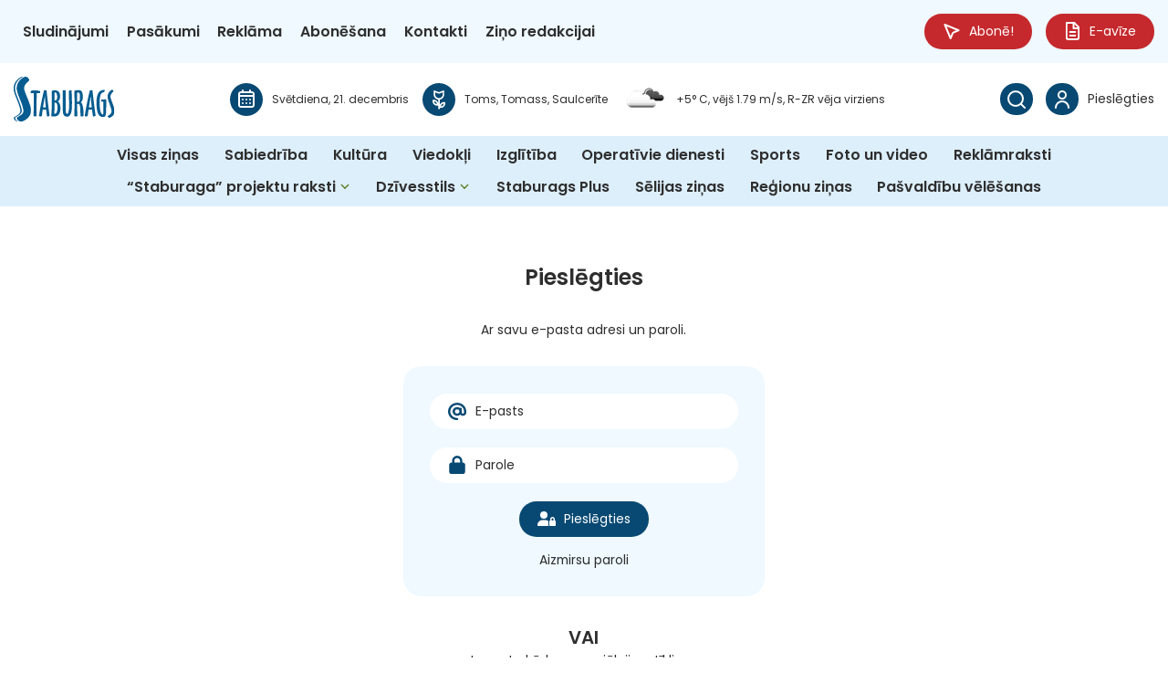

--- FILE ---
content_type: text/html; charset=UTF-8
request_url: https://staburags.lv/pieslegties/?redirect_to=https://staburags.lv/dziesma-milestibai/
body_size: 32794
content:
<!DOCTYPE html>
<html lang="lv">
<head>
    <meta charset="UTF-8">
    <meta name="viewport" content="width=device-width, initial-scale=1">
    <title>Pieslēgties - Staburags.lv</title>
    <link href="https://staburags.lv/wp-content/themes/staburags/style.css?ver=2.322" rel="stylesheet">

    <!-- START: Google Analytics 4-->
    <script async src="https://www.googletagmanager.com/gtag/js?id=G-TX9RBWY3QS"></script>
    <script>
        window.dataLayer = window.dataLayer || [];

        function gtag() {
            dataLayer.push(arguments);
        }

        gtag('consent', 'default', {
            'analytics_storage': 'denied',
            'ad_storage': 'denied',
            'wait_for_update': 500
        });
        gtag('js', new Date());
        gtag('config', 'G-TX9RBWY3QS');
    </script>
    <!-- END: Google Analytics 4-->

    <!-- START: Google authentication-->
    <script src="https://accounts.google.com/gsi/client" async defer></script>
    <!-- END: Google authentication-->

    <!-- START: DigitalMatter-->
    <script async src="https://core.dimatter.ai/pubs/staburags-lv.min.js"></script>
    <script>
        window.dimatter = window.dimatter || [];
        if (window.innerWidth >= 1291) {
            window.dimatter.push(['stbg00_popup_banner_pixel']);
            window.dimatter.push(['stbg01_header_banner_1260x250']);
            window.dimatter.push(['stbg02_footer_banner_1260x250']);
            window.dimatter.push(['stbg03_sidebar_after_subscribe_block_300x600']);
            window.dimatter.push(['stbg04_sidebar_after_poll_300x600']);
            window.dimatter.push(['stbg05_sidebar_after_latest_comments_300x600']);
            window.dimatter.push(['stbg06_sidebar_after_latest_events_300x600']);
            window.dimatter.push(['stbg07_banner_940x250']);
            window.dimatter.push(['stbg08_banner_940x250']);
            window.dimatter.push(['stbg09_banner_940x250']);
            window.dimatter.push(['stbg10_banner_940x250']);
            window.dimatter.push(['stbg11_banner_940x250']);
            window.dimatter.push(['stbg12_banner_940x250']);
            window.dimatter.push(['stbg13_banner_940x250']);
            window.dimatter.push(['stbg14_banner_940x250']);
            window.dimatter.push(['stbg15_banner_940x250']);
            window.dimatter.push(['stbg16_banner_940x250']);
            window.dimatter.push(['stbg17_banner_940x250']);
            window.dimatter.push(['stbg18_banner_940x250']);
            window.dimatter.push(['stbg19_banner_940x250']);
            window.dimatter.push(['stbg20_banner_940x250']);
            window.dimatter.push(['stbg21_banner_940x250']);
            window.dimatter.push(['STBG15_outstream']);
        } else {
            window.dimatter.push(['stbg00_popup_banner_mobile_pixel']);
            window.dimatter.push(['stbg01_header_banner_mobile_300x250']);
            window.dimatter.push(['stbg02_footer_banner_mobile_300x600']);
            window.dimatter.push(['stbg07_banner_mobile_300x250']);
            window.dimatter.push(['stbg08_banner_mobile_300x250']);
            window.dimatter.push(['stbg09_banner_mobile_300x250']);
            window.dimatter.push(['stbg10_banner_mobile_300x250']);
            window.dimatter.push(['stbg11_banner_mobile_300x250']);
            window.dimatter.push(['stbg12_banner_mobile_300x250']);
            window.dimatter.push(['stbg13_banner_mobile_300x250']);
            window.dimatter.push(['stbg14_banner_mobile_300x250']);
            window.dimatter.push(['stbg15_banner_mobile_300x250']);
            window.dimatter.push(['stbg16_banner_mobile_300x250']);
            window.dimatter.push(['stbg17_banner_mobile_300x250']);
            window.dimatter.push(['stbg18_banner_mobile_300x250']);
            window.dimatter.push(['stbg19_banner_mobile_300x250']);
            window.dimatter.push(['stbg20_banner_mobile_300x250']);
            window.dimatter.push(['stbg21_banner_mobile_300x250']);
            window.dimatter.push(['STBG08_mobile_outstream']);
        }
        window.dimatter.push(['_initialize']);
    </script>
    <!-- END: DigitalMatter-->

    <meta name='robots' content='index, follow, max-image-preview:large, max-snippet:-1, max-video-preview:-1' />

	<!-- This site is optimized with the Yoast SEO plugin v26.5 - https://yoast.com/wordpress/plugins/seo/ -->
	<meta name="description" content="Sekojiet līdzi Aizkraukles, Kokneses, Jaunjelgavas, Neretas, Pļaviņu un Skrīveru novadu aktualitātēm jebkurā laikā un vietā!" />
	<link rel="canonical" href="https://staburags.lv/pieslegties/" />
	<meta property="og:locale" content="lv_LV" />
	<meta property="og:type" content="article" />
	<meta property="og:title" content="Pieslēgties - Staburags.lv" />
	<meta property="og:description" content="Sekojiet līdzi Aizkraukles, Kokneses, Jaunjelgavas, Neretas, Pļaviņu un Skrīveru novadu aktualitātēm jebkurā laikā un vietā!" />
	<meta property="og:url" content="https://staburags.lv/pieslegties/" />
	<meta property="og:site_name" content="Staburags.lv" />
	<meta name="twitter:card" content="summary_large_image" />
	<script type="application/ld+json" class="yoast-schema-graph">{"@context":"https://schema.org","@graph":[{"@type":"WebPage","@id":"https://staburags.lv/pieslegties/","url":"https://staburags.lv/pieslegties/","name":"Pieslēgties - Staburags.lv","isPartOf":{"@id":"https://staburags.lv/#website"},"datePublished":"2025-07-20T15:34:42+00:00","description":"Sekojiet līdzi Aizkraukles, Kokneses, Jaunjelgavas, Neretas, Pļaviņu un Skrīveru novadu aktualitātēm jebkurā laikā un vietā!","breadcrumb":{"@id":"https://staburags.lv/pieslegties/#breadcrumb"},"inLanguage":"lv-LV","potentialAction":[{"@type":"ReadAction","target":["https://staburags.lv/pieslegties/"]}]},{"@type":"BreadcrumbList","@id":"https://staburags.lv/pieslegties/#breadcrumb","itemListElement":[{"@type":"ListItem","position":1,"name":"Home","item":"https://staburags.lv/"},{"@type":"ListItem","position":2,"name":"Pieslēgties"}]},{"@type":"WebSite","@id":"https://staburags.lv/#website","url":"https://staburags.lv/","name":"Staburags.lv","description":"Laikraksta &quot;Staburags&quot; portāls","publisher":{"@id":"https://staburags.lv/#organization"},"potentialAction":[{"@type":"SearchAction","target":{"@type":"EntryPoint","urlTemplate":"https://staburags.lv/?s={search_term_string}"},"query-input":{"@type":"PropertyValueSpecification","valueRequired":true,"valueName":"search_term_string"}}],"inLanguage":"lv-LV"},{"@type":"Organization","@id":"https://staburags.lv/#organization","name":"Staburags.lv","url":"https://staburags.lv/","logo":{"@type":"ImageObject","inLanguage":"lv-LV","@id":"https://staburags.lv/#/schema/logo/image/","url":"https://staburags.lv/wp-content/uploads/2025/08/Staburags.lv-logo.svg","contentUrl":"https://staburags.lv/wp-content/uploads/2025/08/Staburags.lv-logo.svg","caption":"Staburags.lv"},"image":{"@id":"https://staburags.lv/#/schema/logo/image/"}}]}</script>
	<!-- / Yoast SEO plugin. -->


<link rel="alternate" title="oEmbed (JSON)" type="application/json+oembed" href="https://staburags.lv/wp-json/oembed/1.0/embed?url=https%3A%2F%2Fstaburags.lv%2Fpieslegties%2F" />
<link rel="alternate" title="oEmbed (XML)" type="text/xml+oembed" href="https://staburags.lv/wp-json/oembed/1.0/embed?url=https%3A%2F%2Fstaburags.lv%2Fpieslegties%2F&#038;format=xml" />
<style id='wp-img-auto-sizes-contain-inline-css' type='text/css'>
img:is([sizes=auto i],[sizes^="auto," i]){contain-intrinsic-size:3000px 1500px}
/*# sourceURL=wp-img-auto-sizes-contain-inline-css */
</style>
<style id='wp-emoji-styles-inline-css' type='text/css'>

	img.wp-smiley, img.emoji {
		display: inline !important;
		border: none !important;
		box-shadow: none !important;
		height: 1em !important;
		width: 1em !important;
		margin: 0 0.07em !important;
		vertical-align: -0.1em !important;
		background: none !important;
		padding: 0 !important;
	}
/*# sourceURL=wp-emoji-styles-inline-css */
</style>
<style id='wp-block-library-inline-css' type='text/css'>
:root{--wp-block-synced-color:#7a00df;--wp-block-synced-color--rgb:122,0,223;--wp-bound-block-color:var(--wp-block-synced-color);--wp-editor-canvas-background:#ddd;--wp-admin-theme-color:#007cba;--wp-admin-theme-color--rgb:0,124,186;--wp-admin-theme-color-darker-10:#006ba1;--wp-admin-theme-color-darker-10--rgb:0,107,160.5;--wp-admin-theme-color-darker-20:#005a87;--wp-admin-theme-color-darker-20--rgb:0,90,135;--wp-admin-border-width-focus:2px}@media (min-resolution:192dpi){:root{--wp-admin-border-width-focus:1.5px}}.wp-element-button{cursor:pointer}:root .has-very-light-gray-background-color{background-color:#eee}:root .has-very-dark-gray-background-color{background-color:#313131}:root .has-very-light-gray-color{color:#eee}:root .has-very-dark-gray-color{color:#313131}:root .has-vivid-green-cyan-to-vivid-cyan-blue-gradient-background{background:linear-gradient(135deg,#00d084,#0693e3)}:root .has-purple-crush-gradient-background{background:linear-gradient(135deg,#34e2e4,#4721fb 50%,#ab1dfe)}:root .has-hazy-dawn-gradient-background{background:linear-gradient(135deg,#faaca8,#dad0ec)}:root .has-subdued-olive-gradient-background{background:linear-gradient(135deg,#fafae1,#67a671)}:root .has-atomic-cream-gradient-background{background:linear-gradient(135deg,#fdd79a,#004a59)}:root .has-nightshade-gradient-background{background:linear-gradient(135deg,#330968,#31cdcf)}:root .has-midnight-gradient-background{background:linear-gradient(135deg,#020381,#2874fc)}:root{--wp--preset--font-size--normal:16px;--wp--preset--font-size--huge:42px}.has-regular-font-size{font-size:1em}.has-larger-font-size{font-size:2.625em}.has-normal-font-size{font-size:var(--wp--preset--font-size--normal)}.has-huge-font-size{font-size:var(--wp--preset--font-size--huge)}.has-text-align-center{text-align:center}.has-text-align-left{text-align:left}.has-text-align-right{text-align:right}.has-fit-text{white-space:nowrap!important}#end-resizable-editor-section{display:none}.aligncenter{clear:both}.items-justified-left{justify-content:flex-start}.items-justified-center{justify-content:center}.items-justified-right{justify-content:flex-end}.items-justified-space-between{justify-content:space-between}.screen-reader-text{border:0;clip-path:inset(50%);height:1px;margin:-1px;overflow:hidden;padding:0;position:absolute;width:1px;word-wrap:normal!important}.screen-reader-text:focus{background-color:#ddd;clip-path:none;color:#444;display:block;font-size:1em;height:auto;left:5px;line-height:normal;padding:15px 23px 14px;text-decoration:none;top:5px;width:auto;z-index:100000}html :where(.has-border-color){border-style:solid}html :where([style*=border-top-color]){border-top-style:solid}html :where([style*=border-right-color]){border-right-style:solid}html :where([style*=border-bottom-color]){border-bottom-style:solid}html :where([style*=border-left-color]){border-left-style:solid}html :where([style*=border-width]){border-style:solid}html :where([style*=border-top-width]){border-top-style:solid}html :where([style*=border-right-width]){border-right-style:solid}html :where([style*=border-bottom-width]){border-bottom-style:solid}html :where([style*=border-left-width]){border-left-style:solid}html :where(img[class*=wp-image-]){height:auto;max-width:100%}:where(figure){margin:0 0 1em}html :where(.is-position-sticky){--wp-admin--admin-bar--position-offset:var(--wp-admin--admin-bar--height,0px)}@media screen and (max-width:600px){html :where(.is-position-sticky){--wp-admin--admin-bar--position-offset:0px}}

/*# sourceURL=wp-block-library-inline-css */
</style><style id='global-styles-inline-css' type='text/css'>
:root{--wp--preset--aspect-ratio--square: 1;--wp--preset--aspect-ratio--4-3: 4/3;--wp--preset--aspect-ratio--3-4: 3/4;--wp--preset--aspect-ratio--3-2: 3/2;--wp--preset--aspect-ratio--2-3: 2/3;--wp--preset--aspect-ratio--16-9: 16/9;--wp--preset--aspect-ratio--9-16: 9/16;--wp--preset--color--black: #000000;--wp--preset--color--cyan-bluish-gray: #abb8c3;--wp--preset--color--white: #ffffff;--wp--preset--color--pale-pink: #f78da7;--wp--preset--color--vivid-red: #cf2e2e;--wp--preset--color--luminous-vivid-orange: #ff6900;--wp--preset--color--luminous-vivid-amber: #fcb900;--wp--preset--color--light-green-cyan: #7bdcb5;--wp--preset--color--vivid-green-cyan: #00d084;--wp--preset--color--pale-cyan-blue: #8ed1fc;--wp--preset--color--vivid-cyan-blue: #0693e3;--wp--preset--color--vivid-purple: #9b51e0;--wp--preset--gradient--vivid-cyan-blue-to-vivid-purple: linear-gradient(135deg,rgb(6,147,227) 0%,rgb(155,81,224) 100%);--wp--preset--gradient--light-green-cyan-to-vivid-green-cyan: linear-gradient(135deg,rgb(122,220,180) 0%,rgb(0,208,130) 100%);--wp--preset--gradient--luminous-vivid-amber-to-luminous-vivid-orange: linear-gradient(135deg,rgb(252,185,0) 0%,rgb(255,105,0) 100%);--wp--preset--gradient--luminous-vivid-orange-to-vivid-red: linear-gradient(135deg,rgb(255,105,0) 0%,rgb(207,46,46) 100%);--wp--preset--gradient--very-light-gray-to-cyan-bluish-gray: linear-gradient(135deg,rgb(238,238,238) 0%,rgb(169,184,195) 100%);--wp--preset--gradient--cool-to-warm-spectrum: linear-gradient(135deg,rgb(74,234,220) 0%,rgb(151,120,209) 20%,rgb(207,42,186) 40%,rgb(238,44,130) 60%,rgb(251,105,98) 80%,rgb(254,248,76) 100%);--wp--preset--gradient--blush-light-purple: linear-gradient(135deg,rgb(255,206,236) 0%,rgb(152,150,240) 100%);--wp--preset--gradient--blush-bordeaux: linear-gradient(135deg,rgb(254,205,165) 0%,rgb(254,45,45) 50%,rgb(107,0,62) 100%);--wp--preset--gradient--luminous-dusk: linear-gradient(135deg,rgb(255,203,112) 0%,rgb(199,81,192) 50%,rgb(65,88,208) 100%);--wp--preset--gradient--pale-ocean: linear-gradient(135deg,rgb(255,245,203) 0%,rgb(182,227,212) 50%,rgb(51,167,181) 100%);--wp--preset--gradient--electric-grass: linear-gradient(135deg,rgb(202,248,128) 0%,rgb(113,206,126) 100%);--wp--preset--gradient--midnight: linear-gradient(135deg,rgb(2,3,129) 0%,rgb(40,116,252) 100%);--wp--preset--font-size--small: 13px;--wp--preset--font-size--medium: 20px;--wp--preset--font-size--large: 36px;--wp--preset--font-size--x-large: 42px;--wp--preset--spacing--20: 0.44rem;--wp--preset--spacing--30: 0.67rem;--wp--preset--spacing--40: 1rem;--wp--preset--spacing--50: 1.5rem;--wp--preset--spacing--60: 2.25rem;--wp--preset--spacing--70: 3.38rem;--wp--preset--spacing--80: 5.06rem;--wp--preset--shadow--natural: 6px 6px 9px rgba(0, 0, 0, 0.2);--wp--preset--shadow--deep: 12px 12px 50px rgba(0, 0, 0, 0.4);--wp--preset--shadow--sharp: 6px 6px 0px rgba(0, 0, 0, 0.2);--wp--preset--shadow--outlined: 6px 6px 0px -3px rgb(255, 255, 255), 6px 6px rgb(0, 0, 0);--wp--preset--shadow--crisp: 6px 6px 0px rgb(0, 0, 0);}:where(.is-layout-flex){gap: 0.5em;}:where(.is-layout-grid){gap: 0.5em;}body .is-layout-flex{display: flex;}.is-layout-flex{flex-wrap: wrap;align-items: center;}.is-layout-flex > :is(*, div){margin: 0;}body .is-layout-grid{display: grid;}.is-layout-grid > :is(*, div){margin: 0;}:where(.wp-block-columns.is-layout-flex){gap: 2em;}:where(.wp-block-columns.is-layout-grid){gap: 2em;}:where(.wp-block-post-template.is-layout-flex){gap: 1.25em;}:where(.wp-block-post-template.is-layout-grid){gap: 1.25em;}.has-black-color{color: var(--wp--preset--color--black) !important;}.has-cyan-bluish-gray-color{color: var(--wp--preset--color--cyan-bluish-gray) !important;}.has-white-color{color: var(--wp--preset--color--white) !important;}.has-pale-pink-color{color: var(--wp--preset--color--pale-pink) !important;}.has-vivid-red-color{color: var(--wp--preset--color--vivid-red) !important;}.has-luminous-vivid-orange-color{color: var(--wp--preset--color--luminous-vivid-orange) !important;}.has-luminous-vivid-amber-color{color: var(--wp--preset--color--luminous-vivid-amber) !important;}.has-light-green-cyan-color{color: var(--wp--preset--color--light-green-cyan) !important;}.has-vivid-green-cyan-color{color: var(--wp--preset--color--vivid-green-cyan) !important;}.has-pale-cyan-blue-color{color: var(--wp--preset--color--pale-cyan-blue) !important;}.has-vivid-cyan-blue-color{color: var(--wp--preset--color--vivid-cyan-blue) !important;}.has-vivid-purple-color{color: var(--wp--preset--color--vivid-purple) !important;}.has-black-background-color{background-color: var(--wp--preset--color--black) !important;}.has-cyan-bluish-gray-background-color{background-color: var(--wp--preset--color--cyan-bluish-gray) !important;}.has-white-background-color{background-color: var(--wp--preset--color--white) !important;}.has-pale-pink-background-color{background-color: var(--wp--preset--color--pale-pink) !important;}.has-vivid-red-background-color{background-color: var(--wp--preset--color--vivid-red) !important;}.has-luminous-vivid-orange-background-color{background-color: var(--wp--preset--color--luminous-vivid-orange) !important;}.has-luminous-vivid-amber-background-color{background-color: var(--wp--preset--color--luminous-vivid-amber) !important;}.has-light-green-cyan-background-color{background-color: var(--wp--preset--color--light-green-cyan) !important;}.has-vivid-green-cyan-background-color{background-color: var(--wp--preset--color--vivid-green-cyan) !important;}.has-pale-cyan-blue-background-color{background-color: var(--wp--preset--color--pale-cyan-blue) !important;}.has-vivid-cyan-blue-background-color{background-color: var(--wp--preset--color--vivid-cyan-blue) !important;}.has-vivid-purple-background-color{background-color: var(--wp--preset--color--vivid-purple) !important;}.has-black-border-color{border-color: var(--wp--preset--color--black) !important;}.has-cyan-bluish-gray-border-color{border-color: var(--wp--preset--color--cyan-bluish-gray) !important;}.has-white-border-color{border-color: var(--wp--preset--color--white) !important;}.has-pale-pink-border-color{border-color: var(--wp--preset--color--pale-pink) !important;}.has-vivid-red-border-color{border-color: var(--wp--preset--color--vivid-red) !important;}.has-luminous-vivid-orange-border-color{border-color: var(--wp--preset--color--luminous-vivid-orange) !important;}.has-luminous-vivid-amber-border-color{border-color: var(--wp--preset--color--luminous-vivid-amber) !important;}.has-light-green-cyan-border-color{border-color: var(--wp--preset--color--light-green-cyan) !important;}.has-vivid-green-cyan-border-color{border-color: var(--wp--preset--color--vivid-green-cyan) !important;}.has-pale-cyan-blue-border-color{border-color: var(--wp--preset--color--pale-cyan-blue) !important;}.has-vivid-cyan-blue-border-color{border-color: var(--wp--preset--color--vivid-cyan-blue) !important;}.has-vivid-purple-border-color{border-color: var(--wp--preset--color--vivid-purple) !important;}.has-vivid-cyan-blue-to-vivid-purple-gradient-background{background: var(--wp--preset--gradient--vivid-cyan-blue-to-vivid-purple) !important;}.has-light-green-cyan-to-vivid-green-cyan-gradient-background{background: var(--wp--preset--gradient--light-green-cyan-to-vivid-green-cyan) !important;}.has-luminous-vivid-amber-to-luminous-vivid-orange-gradient-background{background: var(--wp--preset--gradient--luminous-vivid-amber-to-luminous-vivid-orange) !important;}.has-luminous-vivid-orange-to-vivid-red-gradient-background{background: var(--wp--preset--gradient--luminous-vivid-orange-to-vivid-red) !important;}.has-very-light-gray-to-cyan-bluish-gray-gradient-background{background: var(--wp--preset--gradient--very-light-gray-to-cyan-bluish-gray) !important;}.has-cool-to-warm-spectrum-gradient-background{background: var(--wp--preset--gradient--cool-to-warm-spectrum) !important;}.has-blush-light-purple-gradient-background{background: var(--wp--preset--gradient--blush-light-purple) !important;}.has-blush-bordeaux-gradient-background{background: var(--wp--preset--gradient--blush-bordeaux) !important;}.has-luminous-dusk-gradient-background{background: var(--wp--preset--gradient--luminous-dusk) !important;}.has-pale-ocean-gradient-background{background: var(--wp--preset--gradient--pale-ocean) !important;}.has-electric-grass-gradient-background{background: var(--wp--preset--gradient--electric-grass) !important;}.has-midnight-gradient-background{background: var(--wp--preset--gradient--midnight) !important;}.has-small-font-size{font-size: var(--wp--preset--font-size--small) !important;}.has-medium-font-size{font-size: var(--wp--preset--font-size--medium) !important;}.has-large-font-size{font-size: var(--wp--preset--font-size--large) !important;}.has-x-large-font-size{font-size: var(--wp--preset--font-size--x-large) !important;}
/*# sourceURL=global-styles-inline-css */
</style>

<style id='classic-theme-styles-inline-css' type='text/css'>
/*! This file is auto-generated */
.wp-block-button__link{color:#fff;background-color:#32373c;border-radius:9999px;box-shadow:none;text-decoration:none;padding:calc(.667em + 2px) calc(1.333em + 2px);font-size:1.125em}.wp-block-file__button{background:#32373c;color:#fff;text-decoration:none}
/*# sourceURL=/wp-includes/css/classic-themes.min.css */
</style>
<script type="text/javascript" src="https://staburags.lv/wp-includes/js/jquery/jquery.min.js?ver=3.7.1" id="jquery-core-js"></script>
<script type="text/javascript" id="scripts.min.js-js-extra">
/* <![CDATA[ */
var globalAjaxVariables = {"globalNonce":"74fda931eb"};
//# sourceURL=scripts.min.js-js-extra
/* ]]> */
</script>
<script type="text/javascript" src="https://staburags.lv/wp-content/themes/staburags/scripts.min.js?v=2.4224&amp;ver=6.9" id="scripts.min.js-js"></script>
<link rel="https://api.w.org/" href="https://staburags.lv/wp-json/" /><link rel="alternate" title="JSON" type="application/json" href="https://staburags.lv/wp-json/wp/v2/pages/730551" /><link rel="EditURI" type="application/rsd+xml" title="RSD" href="https://staburags.lv/xmlrpc.php?rsd" />
<meta name="generator" content="WordPress 6.9" />
<link rel='shortlink' href='https://staburags.lv/?p=730551' />
<link rel="icon" href="https://staburags.lv/wp-content/uploads/2025/08/Staburags.lv-ikona-150x150.png" sizes="32x32" />
<link rel="icon" href="https://staburags.lv/wp-content/uploads/2025/08/Staburags.lv-ikona-300x300.png" sizes="192x192" />
<link rel="apple-touch-icon" href="https://staburags.lv/wp-content/uploads/2025/08/Staburags.lv-ikona-300x300.png" />
<meta name="msapplication-TileImage" content="https://staburags.lv/wp-content/uploads/2025/08/Staburags.lv-ikona-300x300.png" />
</head>
<body class="wp-singular page-template page-template-page-login page-template-page-login-php page page-id-730551 wp-custom-logo wp-theme-staburags">
<header>
    <div class="top-header">
        <div class="top-header-container">
            <div class="left-top-header">
                <div class="menu-galvenes-izvelne-container"><ul id="menu-galvenes-izvelne" class="top-menu"><li id="menu-item-869910" class="menu-item menu-item-type-post_type_archive menu-item-object-advertisements menu-item-869910"><a href="https://staburags.lv/sludinajumi/">Sludinājumi</a></li>
<li id="menu-item-864483" class="menu-item menu-item-type-post_type_archive menu-item-object-event menu-item-864483"><a href="https://staburags.lv/pasakumi/">Pasākumi</a></li>
<li id="menu-item-588611" class="menu-item menu-item-type-post_type menu-item-object-page menu-item-588611"><a href="https://staburags.lv/reklama/">Reklāma</a></li>
<li id="menu-item-869060" class="menu-item menu-item-type-post_type menu-item-object-page menu-item-869060"><a href="https://staburags.lv/abonesana/">Abonēšana</a></li>
<li id="menu-item-684745" class="menu-item menu-item-type-post_type menu-item-object-page menu-item-684745"><a href="https://staburags.lv/kontakti/">Kontakti</a></li>
<li id="menu-item-588613" class="menu-item menu-item-type-post_type menu-item-object-page menu-item-588613"><a href="https://staburags.lv/zino-redakcijai/">Ziņo redakcijai</a></li>
</ul></div>            </div>
            <div class="right-top-header">
                <a href="https://staburags.lv/abone/" class="button">
                    <span class="icon">
                        <svg width="17" height="17" viewBox="0 0 17 17" fill="none" xmlns="http://www.w3.org/2000/svg">
                            <path d="M7.17647 16L1 1L16 7.17647L10.5588 9.50839C10.0868 9.71069 9.71069 10.0868 9.50839 10.5588L7.17647 16Z" stroke="white" stroke-width="2" stroke-linecap="round" stroke-linejoin="round"/>
                        </svg>
                    </span>
                    <span class="button-title">Abonē!</span>
                </a>
                <a href="https://e-avize.staburags.lv" target="_blank" class="button">
                    <span class="icon">
                        <svg width="16" height="20" viewBox="0 0 16 20" fill="none" xmlns="http://www.w3.org/2000/svg">
                            <path d="M3 19C1.89543 19 1 18.1046 1 17V1H10L15 6V17C15 18.1046 14.1046 19 13 19H3Z" stroke="white" stroke-width="2" stroke-linecap="round" stroke-linejoin="round"/>
                            <path d="M9 1V7H15" stroke="white" stroke-width="2" stroke-linejoin="round"/>
                            <path d="M5 11H11" stroke="white" stroke-width="2" stroke-linecap="round" stroke-linejoin="round"/>
                            <path d="M5 15H11" stroke="white" stroke-width="2" stroke-linecap="round" stroke-linejoin="round"/>
                        </svg>
                    </span>
                    <span class="button-title">E-avīze</span>
                </a>
            </div>
        </div>
    </div>

    <div class="middle-header">
        <div class="middle-header-container">
            <div class="logo">
                <a href="https://staburags.lv">
                    <img src="https://staburags.lv/wp-content/uploads/2025/08/Staburags.lv-logo.svg" alt="Staburags.lv logo">
                </a>
            </div>
            <div class="info-blocks">
                <div class="info-block">
                    <div class="icon">
                        <svg width="36" height="36" viewBox="0 0 36 36" fill="none" xmlns="http://www.w3.org/2000/svg">
                            <circle cx="18" cy="18" r="18"/>
                            <path d="M14 10H13.2002C12.0801 10 11.5196 10 11.0918 10.218C10.7155 10.4097 10.4097 10.7155 10.218 11.0918C10 11.5196 10 12.0801 10 13.2002V14M14 10H22M14 10V8M22 10H22.8002C23.9203 10 24.4796 10 24.9074 10.218C25.2837 10.4097 25.5905 10.7155 25.7822 11.0918C26 11.5192 26 12.079 26 13.1969V14M22 10V8M10 14V22.8002C10 23.9203 10 24.4801 10.218 24.9079C10.4097 25.2842 10.7155 25.5905 11.0918 25.7822C11.5192 26 12.079 26 13.1969 26H22.8031C23.921 26 24.48 26 24.9074 25.7822C25.2837 25.5905 25.5905 25.2842 25.7822 24.9079C26 24.4805 26 23.9215 26 22.8036V14M10 14H26M22 22H22.002L22.002 22.002L22 22.002V22ZM18 22H18.002L18.002 22.002L18 22.002V22ZM14 22H14.002L14.002 22.002L14 22.002V22ZM22.002 18V18.002L22 18.002V18H22.002ZM18 18H18.002L18.002 18.002L18 18.002V18ZM14 18H14.002L14.002 18.002L14 18.002V18Z" stroke="white" stroke-width="2" stroke-linecap="round" stroke-linejoin="round"/>
                        </svg>
                    </div>
                    <div class="content">
                        Svētdiena, 21. decembris                    </div>
                </div>
                <div class="info-block">
                    <div class="icon">
                        <svg width="36" height="36" viewBox="0 0 36 36" fill="none" xmlns="http://www.w3.org/2000/svg">
                            <circle cx="18" cy="18" r="18"/>
                            <path d="M15.9729 19.7432C14.72 18.4801 12.8845 17.9887 11.168 18.4569C10.4622 21.1147 12.0446 23.8415 14.7024 24.5473C15.117 24.6574 15.544 24.7135 15.9729 24.7141C16.3954 24.7112 16.816 24.6583 17.226 24.5564V27.8758C17.226 28.3342 17.5976 28.7057 18.0559 28.7057C18.5142 28.7057 18.8857 28.3342 18.8857 27.8758V27.046C21.5632 27.6729 24.242 26.0106 24.8689 23.333C25.0543 22.5412 25.0429 21.7162 24.8359 20.9299C24.4141 20.8139 23.9787 20.7553 23.5413 20.7556C22.224 20.759 20.9618 21.2841 20.0309 22.2161C19.5183 22.7288 19.127 23.3498 18.8857 24.0335V18.0586C21.7412 17.6465 23.8616 15.201 23.8649 12.3159V8.58155C23.8649 8.26533 23.6085 8.00894 23.2923 8.00894C23.2236 7.99702 23.1535 7.99702 23.0848 8.00894L18.2551 9.85124C18.1281 9.9067 17.9837 9.9067 17.8568 9.85124L13.0269 8.04211C12.9583 8.03019 12.8881 8.03019 12.8195 8.04211C12.5157 8.04159 12.2645 8.27833 12.2469 8.5815V12.3159C12.2502 15.2009 14.3705 17.6464 17.2261 18.0586V21.8676C16.9961 21.0643 16.5648 20.333 15.9729 19.7432ZM13.6328 22.0668C13.0618 21.4942 12.7195 20.7329 12.6701 19.9258C13.4743 19.9771 14.2324 20.3193 14.8029 20.8884C15.372 21.4589 15.7142 22.217 15.7655 23.0212C14.9624 22.972 14.2045 22.6329 13.6328 22.0668ZM21.2011 23.3779C21.7716 22.8088 22.5297 22.4666 23.3338 22.4153C23.2867 23.2213 22.9474 23.9825 22.3795 24.5564C21.8078 25.1225 21.0499 25.4616 20.2468 25.5107C20.3018 24.7164 20.6405 23.9683 21.2011 23.4029V23.3779ZM13.9066 12.3159V10.15L17.2675 11.4113C17.7763 11.5994 18.3355 11.5994 18.8443 11.4113L22.2052 10.15V12.3159C22.2052 14.6075 20.3475 16.4652 18.0559 16.4652C15.7643 16.4652 13.9066 14.6075 13.9066 12.3159Z"
                                  fill="white"/>
                        </svg>
                    </div>
                    <div class="content">Toms, Tomass, Saulcerīte</div>
                </div>
                <div class="info-block">    <div class="icon">
        <img src="https://openweathermap.org/img/w/04d.png" alt="weather-icon">
    </div>
    <div class="content">
        +5° C, vējš 1.79 m/s, R-ZR vēja virziens    </div>
</div>
            </div>
            <div class="action-buttons">
                <a href="javascript:void(0);" class="action-button search-button">
                    <div class="icon">
                        <svg width="20" height="20" viewBox="0 0 20 20" fill="none" xmlns="http://www.w3.org/2000/svg">
                            <path d="M19 19L14.6569 14.6569M14.6569 14.6569C16.1046 13.2091 17 11.2091 17 9C17 4.58172 13.4183 1 9 1C4.58172 1 1 4.58172 1 9C1 13.4183 4.58172 17 9 17C11.2091 17 13.2091 16.1046 14.6569 14.6569Z" stroke="#FFFFFF" stroke-width="2" stroke-linecap="round" stroke-linejoin="round"/>
                        </svg>
                    </div>
                </a>
                                    <a href="https://staburags.lv/pieslegties/" class="action-button">
                        <div class="icon">
                            <svg width="16" height="20" viewBox="0 0 16 20" fill="none" xmlns="http://www.w3.org/2000/svg">
                                <path d="M15 19C15 15.134 11.866 12 8 12C4.13401 12 1 15.134 1 19M8 9C5.79086 9 4 7.20914 4 5C4 2.79086 5.79086 1 8 1C10.2091 1 12 2.79086 12 5C12 7.20914 10.2091 9 8 9Z" stroke="white" stroke-width="2" stroke-linecap="round" stroke-linejoin="round"/>
                            </svg>
                        </div>
                        <div class="title">Pieslēgties</div>
                    </a>
                            </div>
            <a href="javascript:void(0);" class="mobile-main-menu-button">
                <svg xmlns="http://www.w3.org/2000/svg" viewBox="0 0 200 200">
                    <g stroke-linecap="round">
                        <path d="M72 82.286h28.75" fill="#FFFFFF" fill-rule="evenodd"/>
                        <path d="M100.75 103.714l72.482-.143c.043 39.398-32.284 71.434-72.16 71.434-39.878 0-72.204-32.036-72.204-71.554" fill="none"/>
                        <path d="M72 125.143h28.75" fill="#FFFFFF" fill-rule="evenodd"/>
                        <path d="M100.75 103.714l-71.908-.143c.026-39.638 32.352-71.674 72.23-71.674 39.876 0 72.203 32.036 72.203 71.554" fill="none"/>
                        <path d="M100.75 82.286h28.75" fill="#FFFFFF" fill-rule="evenodd"/>
                        <path d="M100.75 125.143h28.75" fill="#FFFFFF" fill-rule="evenodd"/>
                    </g>
                </svg>
            </a>
        </div>
    </div>

    <div class="bottom-header">
        <div class="bottom-header-container">
            <div class="menu-galvenes-izvelne-container"><ul id="menu-galvenes-izvelne-1" class="top-menu"><li class="menu-item menu-item-type-post_type_archive menu-item-object-advertisements menu-item-869910"><a href="https://staburags.lv/sludinajumi/">Sludinājumi</a></li>
<li class="menu-item menu-item-type-post_type_archive menu-item-object-event menu-item-864483"><a href="https://staburags.lv/pasakumi/">Pasākumi</a></li>
<li class="menu-item menu-item-type-post_type menu-item-object-page menu-item-588611"><a href="https://staburags.lv/reklama/">Reklāma</a></li>
<li class="menu-item menu-item-type-post_type menu-item-object-page menu-item-869060"><a href="https://staburags.lv/abonesana/">Abonēšana</a></li>
<li class="menu-item menu-item-type-post_type menu-item-object-page menu-item-684745"><a href="https://staburags.lv/kontakti/">Kontakti</a></li>
<li class="menu-item menu-item-type-post_type menu-item-object-page menu-item-588613"><a href="https://staburags.lv/zino-redakcijai/">Ziņo redakcijai</a></li>
</ul></div>            <div class="menu-galvena-izvelne-container"><ul id="menu-galvena-izvelne" class="main-menu"><li id="menu-item-588619" class="menu-item menu-item-type-taxonomy menu-item-object-category menu-item-588619"><a href="https://staburags.lv/kategorija/zinas/">Visas ziņas</a></li>
<li id="menu-item-588620" class="menu-item menu-item-type-taxonomy menu-item-object-category menu-item-588620"><a href="https://staburags.lv/kategorija/novadu-zinas-2/">Sabiedrība</a></li>
<li id="menu-item-588621" class="menu-item menu-item-type-taxonomy menu-item-object-category menu-item-588621"><a href="https://staburags.lv/kategorija/kultura/">Kultūra</a></li>
<li id="menu-item-588622" class="menu-item menu-item-type-taxonomy menu-item-object-category menu-item-588622"><a href="https://staburags.lv/kategorija/viedokli-un-komentari/">Viedokļi</a></li>
<li id="menu-item-588623" class="menu-item menu-item-type-taxonomy menu-item-object-category menu-item-588623"><a href="https://staburags.lv/kategorija/izglitiba/">Izglītība</a></li>
<li id="menu-item-588624" class="menu-item menu-item-type-taxonomy menu-item-object-category menu-item-588624"><a href="https://staburags.lv/kategorija/operativie-dienesti/">Operatīvie dienesti</a></li>
<li id="menu-item-588625" class="menu-item menu-item-type-taxonomy menu-item-object-category menu-item-588625"><a href="https://staburags.lv/kategorija/sports/">Sports</a></li>
<li id="menu-item-588626" class="menu-item menu-item-type-taxonomy menu-item-object-category menu-item-588626"><a href="https://staburags.lv/kategorija/foto-un-video/">Foto un video</a></li>
<li id="menu-item-588627" class="menu-item menu-item-type-taxonomy menu-item-object-category menu-item-588627"><a href="https://staburags.lv/kategorija/reklamraksti/">Reklāmraksti</a></li>
<li id="menu-item-588628" class="menu-item menu-item-type-taxonomy menu-item-object-category menu-item-has-children menu-item-588628"><a href="https://staburags.lv/kategorija/staburaga-projektu-raksti/">&#8220;Staburaga&#8221; projektu raksti</a>
<ul class="sub-menu">
	<li id="menu-item-588629" class="menu-item menu-item-type-taxonomy menu-item-object-category menu-item-588629"><a href="https://staburags.lv/kategorija/staburaga-projektu-raksti/aprite-ar-zalo-jostu/">Apritē ar &#8220;Zaļo jostu&#8221;</a></li>
	<li id="menu-item-588630" class="menu-item menu-item-type-taxonomy menu-item-object-category menu-item-588630"><a href="https://staburags.lv/kategorija/staburaga-projektu-raksti/covid/">Covid ēnā</a></li>
	<li id="menu-item-588631" class="menu-item menu-item-type-taxonomy menu-item-object-category menu-item-588631"><a href="https://staburags.lv/kategorija/staburaga-projektu-raksti/drosiba/">Drošība</a></li>
	<li id="menu-item-588632" class="menu-item menu-item-type-taxonomy menu-item-object-category menu-item-588632"><a href="https://staburags.lv/kategorija/staburaga-projektu-raksti/dzive-laukos/">Dzīve laukos</a></li>
	<li id="menu-item-588633" class="menu-item menu-item-type-taxonomy menu-item-object-category menu-item-588633"><a href="https://staburags.lv/kategorija/staburaga-projektu-raksti/reforma/">Dzīve pēc reformas</a></li>
	<li id="menu-item-588634" class="menu-item menu-item-type-taxonomy menu-item-object-category menu-item-588634"><a href="https://staburags.lv/kategorija/staburaga-projektu-raksti/izglitiba-staburaga-projektu-raksti/">Izglītībai</a></li>
	<li id="menu-item-588635" class="menu-item menu-item-type-taxonomy menu-item-object-category menu-item-588635"><a href="https://staburags.lv/kategorija/kultura/">Kultūra</a></li>
	<li id="menu-item-588636" class="menu-item menu-item-type-taxonomy menu-item-object-category menu-item-588636"><a href="https://staburags.lv/kategorija/staburaga-projektu-raksti/mans-pagasts-mana-pilseta/">Mans pagasts, mana pilsēta</a></li>
	<li id="menu-item-871689" class="menu-item menu-item-type-taxonomy menu-item-object-category menu-item-871689"><a href="https://staburags.lv/kategorija/staburaga-projektu-raksti/pasvaldiba/">Pašvaldība</a></li>
	<li id="menu-item-588637" class="menu-item menu-item-type-taxonomy menu-item-object-category menu-item-588637"><a href="https://staburags.lv/kategorija/novadu-zinas-2/">Sabiedrība</a></li>
	<li id="menu-item-588638" class="menu-item menu-item-type-taxonomy menu-item-object-category menu-item-588638"><a href="https://staburags.lv/kategorija/staburaga-projektu-raksti/sarezgita-latvija/">Sarežģītā Latvija</a></li>
	<li id="menu-item-588639" class="menu-item menu-item-type-taxonomy menu-item-object-category menu-item-588639"><a href="https://staburags.lv/kategorija/staburaga-projektu-raksti/socialais-atbalsts/">Sociālais atbalsts</a></li>
	<li id="menu-item-588640" class="menu-item menu-item-type-taxonomy menu-item-object-category menu-item-588640"><a href="https://staburags.lv/kategorija/staburaga-projektu-raksti/tehnologijas/">Tehnoloģijas</a></li>
	<li id="menu-item-588641" class="menu-item menu-item-type-taxonomy menu-item-object-category menu-item-588641"><a href="https://staburags.lv/kategorija/staburaga-projektu-raksti/uznemejdarbiba/">Uzņēmējdarbība</a></li>
	<li id="menu-item-588642" class="menu-item menu-item-type-taxonomy menu-item-object-category menu-item-588642"><a href="https://staburags.lv/kategorija/arhivs/veseliba/">Veselība</a></li>
	<li id="menu-item-588643" class="menu-item menu-item-type-taxonomy menu-item-object-category menu-item-588643"><a href="https://staburags.lv/kategorija/staburaga-projektu-raksti/vide/">Vide</a></li>
</ul>
</li>
<li id="menu-item-588644" class="menu-item menu-item-type-taxonomy menu-item-object-category menu-item-has-children menu-item-588644"><a href="https://staburags.lv/kategorija/arhivs/dzivesstils/">Dzīvesstils</a>
<ul class="sub-menu">
	<li id="menu-item-588645" class="menu-item menu-item-type-taxonomy menu-item-object-category menu-item-588645"><a href="https://staburags.lv/kategorija/arhivs/virtuve-edieni/">Virtuvē</a></li>
	<li id="menu-item-588646" class="menu-item menu-item-type-taxonomy menu-item-object-category menu-item-588646"><a href="https://staburags.lv/kategorija/valasprieks/">Vaļasprieks</a></li>
	<li id="menu-item-588647" class="menu-item menu-item-type-taxonomy menu-item-object-category menu-item-588647"><a href="https://staburags.lv/kategorija/arhivs/dzivnieki/">Dzīvnieki</a></li>
	<li id="menu-item-588648" class="menu-item menu-item-type-taxonomy menu-item-object-category menu-item-588648"><a href="https://staburags.lv/kategorija/atputa/">Atpūta</a></li>
</ul>
</li>
<li id="menu-item-588649" class="menu-item menu-item-type-taxonomy menu-item-object-category menu-item-588649"><a href="https://staburags.lv/kategorija/maksas-saturs/">Staburags Plus</a></li>
<li id="menu-item-588650" class="menu-item menu-item-type-taxonomy menu-item-object-category menu-item-588650"><a href="https://staburags.lv/kategorija/selijas-zinas/">Sēlijas ziņas</a></li>
<li id="menu-item-588651" class="menu-item menu-item-type-taxonomy menu-item-object-category menu-item-588651"><a href="https://staburags.lv/kategorija/regionu-zinas/">Reģionu ziņas</a></li>
<li id="menu-item-588652" class="menu-item menu-item-type-taxonomy menu-item-object-category menu-item-588652"><a href="https://staburags.lv/kategorija/pasvaldibu-velesanas/">Pašvaldību vēlēšanas</a></li>
</ul></div>        </div>
    </div>
</header>

            <div class="banner">
                <div id="stbg01_header_banner_1260x250" class="desktop"></div><div id="stbg01_header_banner_mobile_300x250" class="mobile"></div>            </div>
        
<div class="page">
    <div class="page-container">
        <div class="full-wide">
            <div class="login">

                <div class="content">
                    <h1>Pieslēgties</h1>
                    <p>Ar savu e-pasta adresi un paroli.</p>
                </div>

                <form action="post" method="#" class="login-form">

                    <div class="input-with-icon">
                        <div class="input">
                            <div class="input-icon">
                                <svg xmlns="http://www.w3.org/2000/svg" viewBox="0 0 512 512">
                                    <path d="M256 64C150 64 64 150 64 256s86 192 192 192c17.7 0 32 14.3 32 32s-14.3 32-32 32C114.6 512 0 397.4 0 256S114.6 0 256 0S512 114.6 512 256l0 32c0 53-43 96-96 96c-29.3 0-55.6-13.2-73.2-33.9C320 371.1 289.5 384 256 384c-70.7 0-128-57.3-128-128s57.3-128 128-128c27.9 0 53.7 8.9 74.7 24.1c5.7-5 13.1-8.1 21.3-8.1c17.7 0 32 14.3 32 32l0 80 0 32c0 17.7 14.3 32 32 32s32-14.3 32-32l0-32c0-106-86-192-192-192zm64 192a64 64 0 1 0 -128 0 64 64 0 1 0 128 0z"/>
                                </svg>
                            </div>
                            <input name="email" type="email" placeholder="E-pasts" autocomplete="off">
                        </div>
                        <div class="message"></div>
                    </div>

                    <div class="input-with-icon">
                        <div class="input">
                            <div class="input-icon">
                                <svg xmlns="http://www.w3.org/2000/svg" viewBox="0 0 448 512">
                                    <path d="M144 144l0 48 160 0 0-48c0-44.2-35.8-80-80-80s-80 35.8-80 80zM80 192l0-48C80 64.5 144.5 0 224 0s144 64.5 144 144l0 48 16 0c35.3 0 64 28.7 64 64l0 192c0 35.3-28.7 64-64 64L64 512c-35.3 0-64-28.7-64-64L0 256c0-35.3 28.7-64 64-64l16 0z"/>
                                </svg>
                            </div>
                            <input name="password" type="password" placeholder="Parole" autocomplete="off">
                        </div>
                        <div class="message"></div>
                    </div>

                    <div class="submit">
                        <button type="submit" class="button">
                            <span class="icon">
                                <svg xmlns="http://www.w3.org/2000/svg" fill="none" viewBox="0 0 640 512">
                                    <path d="M224 256A128 128 0 1 0 224 0a128 128 0 1 0 0 256zm-45.7 48C79.8 304 0 383.8 0 482.3C0 498.7 13.3 512 29.7 512l362.8 0c-5.4-9.4-8.6-20.3-8.6-32l0-128c0-2.1 .1-4.2 .3-6.3c-31-26-71-41.7-114.6-41.7l-91.4 0zM528 240c17.7 0 32 14.3 32 32l0 48-64 0 0-48c0-17.7 14.3-32 32-32zm-80 32l0 48c-17.7 0-32 14.3-32 32l0 128c0 17.7 14.3 32 32 32l160 0c17.7 0 32-14.3 32-32l0-128c0-17.7-14.3-32-32-32l0-48c0-44.2-35.8-80-80-80s-80 35.8-80 80z" fill="#FFFFFF"/>
                                </svg>
                            </span>
                            <span class="button-title">Pieslēgties</span>
                            <span class="spinner">
                                <span class="rect1"></span>
                                <span class="rect2"></span>
                                <span class="rect3"></span>
                                <span class="rect4"></span>
                                <span class="rect5"></span>
                            </span>
                        </button>
                        <div class="message"></div>
                    </div>

                    <div class="links">
                        <a href="https://staburags.lv/aizmirsu-paroli/">Aizmirsu paroli</a>
                    </div>
                </form>

                <div class="content">
                    <p class="separator">VAI</p>
                    <p>Izmanto kādu no sociālajiem tīkliem.</p>
                </div>

                <div class="social-login">

    <a href="javascript:void(0);" class="facebook">
        <svg fill="#415F9C" xmlns="http://www.w3.org/2000/svg" viewBox="0 0 512 512">
            <path d="M512 256C512 114.6 397.4 0 256 0S0 114.6 0 256C0 376 82.7 476.8 194.2 504.5V334.2H141.4V256h52.8V222.3c0-87.1 39.4-127.5 125-127.5c16.2 0 44.2 3.2 55.7 6.4V172c-6-.6-16.5-1-29.6-1c-42 0-58.2 15.9-58.2 57.2V256h83.6l-14.4 78.2H287V510.1C413.8 494.8 512 386.9 512 256h0z"/>
        </svg>
    </a>

    <a href="javascript:void(0);" class="google">
        <svg viewBox="-3 0 262 262" xmlns="http://www.w3.org/2000/svg" preserveAspectRatio="xMidYMid">
            <path d="M255.878 133.451c0-10.734-.871-18.567-2.756-26.69H130.55v48.448h71.947c-1.45 12.04-9.283 30.172-26.69 42.356l-.244 1.622 38.755 30.023 2.685.268c24.659-22.774 38.875-56.282 38.875-96.027" fill="#4285F4"/>
            <path d="M130.55 261.1c35.248 0 64.839-11.605 86.453-31.622l-41.196-31.913c-11.024 7.688-25.82 13.055-45.257 13.055-34.523 0-63.824-22.773-74.269-54.25l-1.531.13-40.298 31.187-.527 1.465C35.393 231.798 79.49 261.1 130.55 261.1" fill="#34A853"/>
            <path d="M56.281 156.37c-2.756-8.123-4.351-16.827-4.351-25.82 0-8.994 1.595-17.697 4.206-25.82l-.073-1.73L15.26 71.312l-1.335.635C5.077 89.644 0 109.517 0 130.55s5.077 40.905 13.925 58.602l42.356-32.782" fill="#FBBC05"/>
            <path d="M130.55 50.479c24.514 0 41.05 10.589 50.479 19.438l36.844-35.974C195.245 12.91 165.798 0 130.55 0 79.49 0 35.393 29.301 13.925 71.947l42.211 32.783c10.59-31.477 39.891-54.251 74.414-54.251" fill="#EB4335"/>
        </svg>

        <div id="g_id_onload" data-client_id="1041028075834-pfs0pticfujviogu8a2moribe000oep7.apps.googleusercontent.com" data-login_uri="https://staburags.lv/wp-admin/admin-ajax.php?action=submitGoogleAuthentication" data-auto_prompt="false"></div>
        <div class="g-signin2">
            <div class="g_id_signin" data-type="standard" data-shape="rectangular" data-text="continue_with" data-size="large" data-width="280"></div>
        </div>
    </a>

</div>

                <div class="content">
                    <p class="separator">VAI</p>
                    <p>Reģistrējies, ja Tev vēl nav lietotāja profils.</p>
                </div>

                <div class="register-button">
                    <a href="https://staburags.lv/registreties/" class="button">
                        <span class="icon">
                            <svg xmlns="http://www.w3.org/2000/svg" viewBox="0 0 576 512">
                                <path fill="#FFFFFF" d="M512 80c8.8 0 16 7.2 16 16l0 320c0 8.8-7.2 16-16 16L64 432c-8.8 0-16-7.2-16-16L48 96c0-8.8 7.2-16 16-16l448 0zM64 32C28.7 32 0 60.7 0 96L0 416c0 35.3 28.7 64 64 64l448 0c35.3 0 64-28.7 64-64l0-320c0-35.3-28.7-64-64-64L64 32zM208 256a64 64 0 1 0 0-128 64 64 0 1 0 0 128zm-32 32c-44.2 0-80 35.8-80 80c0 8.8 7.2 16 16 16l192 0c8.8 0 16-7.2 16-16c0-44.2-35.8-80-80-80l-64 0zM376 144c-13.3 0-24 10.7-24 24s10.7 24 24 24l80 0c13.3 0 24-10.7 24-24s-10.7-24-24-24l-80 0zm0 96c-13.3 0-24 10.7-24 24s10.7 24 24 24l80 0c13.3 0 24-10.7 24-24s-10.7-24-24-24l-80 0z"/>
                            </svg>
                        </span>
                        <span class="button-title">Reģistrēties</span>
                    </a>
                </div>

            </div>
        </div>
    </div>
</div>

            <div class="banner">
                <div id="stbg02_footer_banner_1260x250" class="desktop"></div><div id="stbg02_footer_banner_mobile_300x600" class="mobile"></div>            </div>
        
<footer>
    <div class="sponsors-footer">
        <div class="sponsors-footer-container">
            <div class="sponsors-image">
                <img src="https://staburags.lv/wp-content/themes/staburags/assets/images/sponsors.png" alt="Latvijas Mediju nozares kompetenču centrs">
            </div>
            <div class="sponsors-description">
                <p>Mediju uzņēmums piedalās projektā "Latvijas Mediju nozares kompetenču centrs" (Nr. 2.2.1.5.i.0/2/24/A/CFLA/001), kurš tiek īstenots ES Atveseļošanas un noturības mehānisma plāna 2.2.1.5.i. investīcijas "Mediju nozares uzņēmumu digitālās transformācijas veicināšana" pasākumā "Mācības mediju nozares speciālistu digitālās kompetences un zināšanu pilnveidošanai" ietvaros un saņem atbalstu mediju speciālistu apmācībām un digitālās attīstības modernizācijai.</p>
            </div>
        </div>
    </div>
    <div class="top-footer">
        <div class="top-footer-container">
            <div class="title">
                <div class="icon">
                    <svg width="16" height="20" viewBox="0 0 16 20" fill="none" xmlns="http://www.w3.org/2000/svg">
                        <path d="M1 7.92285C1 12.7747 5.24448 16.7869 7.12319 18.3252C7.39206 18.5454 7.52811 18.6568 7.72871 18.7132C7.88491 18.7572 8.1148 18.7572 8.271 18.7132C8.47197 18.6567 8.60707 18.5463 8.87695 18.3254C10.7557 16.7871 14.9999 12.7751 14.9999 7.9233C14.9999 6.08718 14.2625 4.32605 12.9497 3.02772C11.637 1.72939 9.8566 1 8.00008 1C6.14357 1 4.36301 1.7295 3.05025 3.02783C1.7375 4.32616 1 6.08674 1 7.92285Z" stroke="white" stroke-width="2" stroke-linecap="round" stroke-linejoin="round"/>
                        <path d="M6 7C6 8.10457 6.89543 9 8 9C9.10457 9 10 8.10457 10 7C10 5.89543 9.10457 5 8 5C6.89543 5 6 5.89543 6 7Z" stroke="white" stroke-width="2" stroke-linecap="round" stroke-linejoin="round"/>
                    </svg>
                </div>
                <h4>Reģionālie portāli</h4>
            </div>
            <div class="partners">
                                    <div class="partner">
                        <a href="https://aluksniesiem.lv" target="_blank">
                            <img src="https://staburags.lv/wp-content/uploads/2025/08/Aluksniesiem.lv-logo-balts.svg" alt="Aluksniesiem.lv logo balts">
                        </a>
                    </div>
                                    <div class="partner">
                        <a href="https://bauskasdzive.lv" target="_blank">
                            <img src="https://staburags.lv/wp-content/uploads/2025/08/BauskasDzive.lv-logo-balts.svg" alt="BauskasDzive.lv logo balts">
                        </a>
                    </div>
                                    <div class="partner">
                        <a href="https://dzirkstele.lv" target="_blank">
                            <img src="https://staburags.lv/wp-content/uploads/2025/08/Dzirkstele.lv-logo-balts.svg" alt="Dzirkstele.lv logo balts">
                        </a>
                    </div>
                                    <div class="partner">
                        <a href="https://rekurzeme.lv" target="_blank">
                            <img src="https://staburags.lv/wp-content/uploads/2025/08/ReKurZeme.lv-logo-balts.svg" alt="ReKurZeme.lv logo balts">
                        </a>
                    </div>
                                    <div class="partner">
                        <a href="https://ziemellatvija.lv" target="_blank">
                            <img src="https://staburags.lv/wp-content/uploads/2025/08/ZiemelLatvija.lv-logo-balts.svg" alt="ZiemelLatvija.lv logo balts">
                        </a>
                    </div>
                                    <div class="partner">
                        <a href="https://zz.lv" target="_blank">
                            <img src="https://staburags.lv/wp-content/uploads/2025/08/ZZ.lv-logo-balts.svg" alt="ZZ.lv logo balts">
                        </a>
                    </div>
                            </div>
        </div>
    </div>
    <div class="middle-footer">
        <div class="middle-footer-container">
            <div class="left">
                <div class="company-details">
                    <b>SIA "Staburags"</b><br />
Reģ. Nr. LV48703000531<br />
Lāčplēša iela 4, Aizkraukle,<br />
Aizkraukles nov., LV-3901                </div>
                <div class="footer-menu-container">
                    <div class="menu-kajenes-izvelne-container"><ul id="menu-kajenes-izvelne" class="footer-menu"><li id="menu-item-588614" class="menu-item menu-item-type-post_type menu-item-object-page menu-item-588614"><a href="https://staburags.lv/datu-aizsardzibas-politika/">Datu aizsardzības politika</a></li>
<li id="menu-item-588615" class="menu-item menu-item-type-post_type menu-item-object-page menu-item-588615"><a href="https://staburags.lv/privatuma-politika/">Privātuma politika</a></li>
<li id="menu-item-588616" class="menu-item menu-item-type-post_type menu-item-object-page menu-item-588616"><a href="https://staburags.lv/abonesanas-un-atcelsanas-politika/">Abonēšanas un atcelšanas politika</a></li>
<li id="menu-item-588617" class="menu-item menu-item-type-post_type menu-item-object-page menu-item-588617"><a href="https://staburags.lv/etikas-kodekss/">Ētikas kodekss</a></li>
</ul></div>                </div>
            </div>
            <div class="right">
                <div class="cards">
                    <svg width="91" height="28" viewBox="0 0 91 28" fill="none" xmlns="http://www.w3.org/2000/svg">
                        <path d="M32.4023 27.1607L36.9539 0.465332H44.2312L39.6797 27.1607H32.4023Z" fill="white"/>
                        <path d="M66.0683 1.11998C64.6261 0.577889 62.3657 0 59.5478 0C52.3575 0 47.2945 3.62076 47.2485 8.81153C47.2076 12.6471 50.8642 14.7899 53.6257 16.0633C56.4589 17.3725 57.4102 18.2061 57.3948 19.3772C57.3744 21.1671 55.1344 21.9854 53.0427 21.9854C50.1277 21.9854 48.5833 21.5813 46.195 20.5841L45.2591 20.1596L44.2363 26.138C45.9342 26.8846 49.0793 27.529 52.3421 27.5648C59.9928 27.5648 64.9585 23.9849 65.0148 18.4464C65.0403 15.4087 63.1021 13.0971 58.9035 11.1947C56.3618 9.95708 54.802 9.13371 54.8173 7.88588C54.8173 6.77613 56.1367 5.58967 58.9853 5.58967C61.3633 5.55387 63.0868 6.07039 64.4318 6.61248L65.0864 6.91933L66.0734 1.13532" fill="white"/>
                        <path d="M84.7297 0.490723H79.1043C77.3604 0.490723 76.0563 0.96633 75.2943 2.70511L64.4883 27.1708H72.1287C72.1287 27.1708 73.3765 23.8824 73.6629 23.1614C74.4965 23.1614 81.9221 23.1716 82.9807 23.1716C83.2006 24.1075 83.8655 27.1708 83.8655 27.1708H90.616L84.7297 0.490723ZM75.7597 17.6944C76.3631 16.1551 78.6593 10.233 78.6593 10.233C78.6184 10.3046 79.2577 8.68856 79.6259 7.68621L80.1169 9.98754C80.1169 9.98754 81.5079 16.3597 81.7994 17.6944H75.7597Z" fill="white"/>
                        <path d="M26.3024 0.48584L19.1785 18.6919L18.4216 14.9944C17.0971 10.7293 12.9649 6.10619 8.3418 3.79464L14.8571 27.1403L22.5538 27.1301L34.0093 0.48584H26.3024Z" fill="white"/>
                        <path d="M12.571 0.465332H0.834241L0.742188 1.02276C9.87079 3.23204 15.9105 8.57112 18.4164 14.9893L15.8645 2.72063C15.4247 1.02788 14.1461 0.526701 12.5659 0.465332" fill="#FAA61A"/>
                    </svg>
                    <svg width="65" height="51" viewBox="0 0 65 51" fill="none" xmlns="http://www.w3.org/2000/svg">
                        <path d="M11.684 49.9559V46.6332C11.684 45.3622 10.9098 44.53 9.58074 44.53C8.91622 44.53 8.19362 44.7493 7.69684 45.4719C7.30974 44.8654 6.75489 44.53 5.92262 44.53C5.36777 44.53 4.81292 44.6977 4.3742 45.3042V44.6396H3.21289V49.9559H4.3742V47.0203C4.3742 46.0784 4.87098 45.6332 5.64519 45.6332C6.4194 45.6332 6.8065 46.13 6.8065 47.0203V49.9559H7.96781V47.0203C7.96781 46.0784 8.52266 45.6332 9.2388 45.6332C10.013 45.6332 10.4001 46.13 10.4001 47.0203V49.9559H11.684ZM28.9101 44.6396H27.0262V43.0332H25.8649V44.6396H24.8133V45.6913H25.8649V48.13C25.8649 49.3494 26.3617 50.0655 27.6907 50.0655C28.1875 50.0655 28.7424 49.8978 29.1295 49.6784L28.794 48.6784C28.4585 48.8978 28.0714 48.9558 27.794 48.9558C27.2391 48.9558 27.0198 48.6204 27.0198 48.072V45.6913H28.9037V44.6396H28.9101ZM38.7684 44.5235C38.1038 44.5235 37.6587 44.859 37.3812 45.2977V44.6332H36.2199V49.9494H37.3812V46.9558C37.3812 46.0719 37.7683 45.5687 38.4909 45.5687C38.7103 45.5687 38.9877 45.6268 39.2135 45.6784L39.549 44.5687C39.3167 44.5235 38.9877 44.5235 38.7684 44.5235ZM23.8713 45.0784C23.3165 44.6913 22.5423 44.5235 21.71 44.5235C20.3809 44.5235 19.497 45.188 19.497 46.2397C19.497 47.1236 20.1616 47.6268 21.3229 47.7881L21.8777 47.8461C22.4842 47.9558 22.8197 48.1236 22.8197 48.401C22.8197 48.7881 22.3745 49.0655 21.6003 49.0655C20.8261 49.0655 20.2132 48.7881 19.8261 48.5107L19.2712 49.3946C19.8777 49.8397 20.71 50.0591 21.5422 50.0591C23.0907 50.0591 23.981 49.3365 23.981 48.3429C23.981 47.401 23.2584 46.9042 22.1552 46.7365L21.6003 46.6784C21.1035 46.6203 20.7164 46.5106 20.7164 46.1816C20.7164 45.7945 21.1035 45.5751 21.7164 45.5751C22.381 45.5751 23.0455 45.8526 23.381 46.0203L23.8713 45.0784ZM54.7686 44.5235C54.1041 44.5235 53.6589 44.859 53.3815 45.2977V44.6332H52.2202V49.9494H53.3815V46.9558C53.3815 46.0719 53.7686 45.5687 54.4912 45.5687C54.7106 45.5687 54.988 45.6268 55.2138 45.6784L55.5493 44.5816C55.3235 44.5235 54.9944 44.5235 54.7686 44.5235ZM39.9297 47.2977C39.9297 48.9042 41.0394 50.0655 42.7555 50.0655C43.5297 50.0655 44.0846 49.8978 44.6394 49.4591L44.0846 48.5171C43.6394 48.8526 43.2007 49.0139 42.6975 49.0139C41.7555 49.0139 41.091 48.3494 41.091 47.2977C41.091 46.2977 41.7555 45.6332 42.6975 45.5816C43.1942 45.5816 43.6394 45.7493 44.0846 46.0784L44.6394 45.1364C44.0846 44.6913 43.5297 44.53 42.7555 44.53C41.0394 44.5235 39.9297 45.6913 39.9297 47.2977ZM50.6718 47.2977V44.6396H49.5105V45.3042C49.1234 44.8074 48.5685 44.53 47.8459 44.53C46.3491 44.53 45.1878 45.6913 45.1878 47.2977C45.1878 48.9042 46.3491 50.0655 47.8459 50.0655C48.6201 50.0655 49.175 49.7881 49.5105 49.2913V49.9559H50.6718V47.2977ZM46.4072 47.2977C46.4072 46.3558 47.0137 45.5816 48.0137 45.5816C48.9556 45.5816 49.6202 46.3042 49.6202 47.2977C49.6202 48.2397 48.9556 49.0139 48.0137 49.0139C47.0201 48.9558 46.4072 48.2332 46.4072 47.2977ZM32.5102 44.5235C30.9618 44.5235 29.8521 45.6332 29.8521 47.2913C29.8521 48.9558 30.9618 50.0591 32.5682 50.0591C33.3425 50.0591 34.1167 49.8397 34.7296 49.3365L34.1747 48.5042C33.7296 48.8397 33.1747 49.0591 32.6263 49.0591C31.9037 49.0591 31.1876 48.7236 31.0198 47.7881H34.9489C34.9489 47.6203 34.9489 47.5107 34.9489 47.3429C35.0005 45.6332 34.0005 44.5235 32.5102 44.5235ZM32.5102 45.5235C33.2328 45.5235 33.7296 45.9687 33.8392 46.7945H31.0714C31.1811 46.0784 31.6779 45.5235 32.5102 45.5235ZM61.3623 47.2977V42.5364H60.201V45.3042C59.8139 44.8074 59.259 44.53 58.5364 44.53C57.0396 44.53 55.8783 45.6913 55.8783 47.2977C55.8783 48.9042 57.0396 50.0655 58.5364 50.0655C59.3106 50.0655 59.8655 49.7881 60.201 49.2913V49.9559H61.3623V47.2977ZM57.0977 47.2977C57.0977 46.3558 57.7042 45.5816 58.7042 45.5816C59.6461 45.5816 60.3107 46.3042 60.3107 47.2977C60.3107 48.2397 59.6461 49.0139 58.7042 49.0139C57.7042 48.9558 57.0977 48.2332 57.0977 47.2977ZM18.2196 47.2977V44.6396H17.0583V45.3042C16.6712 44.8074 16.1163 44.53 15.3937 44.53C13.8969 44.53 12.7356 45.6913 12.7356 47.2977C12.7356 48.9042 13.8969 50.0655 15.3937 50.0655C16.168 50.0655 16.7228 49.7881 17.0583 49.2913V49.9559H18.2196V47.2977ZM13.9034 47.2977C13.9034 46.3558 14.5099 45.5816 15.5099 45.5816C16.4518 45.5816 17.1164 46.3042 17.1164 47.2977C17.1164 48.2397 16.4518 49.0139 15.5099 49.0139C14.5099 48.9558 13.9034 48.2332 13.9034 47.2977Z"
                              fill="white"/>
                        <path d="M40.9298 4.26465H23.4844V35.6071H40.9298V4.26465Z" fill="#FF5A00"/>
                        <path d="M24.6456 19.9358C24.6456 13.568 27.6392 7.91627 32.2328 4.26459C28.8521 1.60648 24.5875 0 19.9358 0C8.91628 0 0 8.91629 0 19.9358C0 30.9554 8.91628 39.8717 19.9358 39.8717C24.5875 39.8717 28.8521 38.2652 32.2328 35.6071C27.6327 32.007 24.6456 26.3037 24.6456 19.9358Z" fill="#EB001B"/>
                        <path d="M64.4652 19.9358C64.4652 30.9554 55.549 39.8717 44.5294 39.8717C39.8777 39.8717 35.6131 38.2652 32.2324 35.6071C36.8841 31.9489 39.8197 26.3037 39.8197 19.9358C39.8197 13.568 36.826 7.91627 32.2324 4.26459C35.6067 1.60648 39.8713 0 44.523 0C55.549 0 64.4652 8.97435 64.4652 19.9358Z" fill="#F79E1B"/>
                    </svg>
                </div>
                <div class="socials">

                                            <div class="social">
                            <a href="https://facebook.com/Staburagslv" target="_blank">
                                <svg width="47" height="47" viewBox="0 0 46 46" fill="none" xmlns="http://www.w3.org/2000/svg">
                                    <path d="M23 0C10.2972 0 0 10.2972 0 23C0 35.7028 10.2972 46 23 46C35.7028 46 46 35.7028 46 23C45.9988 10.2972 35.7016 0 23 0ZM29.8139 21.2149L29.4307 24.2919C29.3659 24.8059 28.9306 25.1926 28.4143 25.1926H23.4306V38.0574C22.9051 38.1049 22.3726 38.1292 21.8343 38.1292C20.6303 38.1292 19.4553 38.0088 18.3197 37.7796V25.1926H14.4867C14.1348 25.1926 13.8477 24.9043 13.8477 24.5512V20.7009C13.8477 20.3478 14.1348 20.0596 14.4867 20.0596H18.3197V14.2853C18.3197 10.7417 21.1802 7.86964 24.7098 7.86964H29.1818C29.5337 7.86964 29.8208 8.15789 29.8208 8.51097V12.3613C29.8208 12.7144 29.5337 13.0026 29.1818 13.0026H25.9867C24.5755 13.0026 23.4318 14.151 23.4318 15.5691V20.0608H28.7986C29.4145 20.0608 29.8903 20.6025 29.815 21.2161L29.8139 21.2149Z" fill="white"/>
                                </svg>
                            </a>
                        </div>
                                            <div class="social">
                            <a href="https://instagram.com/staburags" target="_blank">
                                <svg width="47" height="47" viewBox="0 0 47 47" fill="none" xmlns="http://www.w3.org/2000/svg">
                                    <path d="M23.6345 18.9871C21.3245 18.9871 19.4414 20.8701 19.4414 23.1802C19.4414 25.4902 21.3245 27.3733 23.6345 27.3733C25.9446 27.3733 27.8276 25.4902 27.8276 23.1802C27.8276 20.8701 25.9446 18.9871 23.6345 18.9871Z" fill="white"/>
                                    <path d="M29.493 13.1172H17.7537C15.4389 13.1172 13.5605 14.9956 13.5605 17.3103V29.0496C13.5605 31.3644 15.4389 33.2428 17.7537 33.2428H29.493C31.8077 33.2428 33.6861 31.3644 33.6861 29.0496V17.3103C33.6861 14.9956 31.8077 13.1172 29.493 13.1172ZM23.635 29.4685C20.1641 29.4685 17.3465 26.6509 17.3465 23.18C17.3465 19.709 20.1641 16.8915 23.635 16.8915C27.1059 16.8915 29.9235 19.709 29.9235 23.18C29.9235 26.6509 27.1059 29.4685 23.635 29.4685ZM30.3435 17.7292C29.6505 17.7292 29.0858 17.1645 29.0858 16.4714C29.0858 15.7784 29.6505 15.2137 30.3435 15.2137C31.0365 15.2137 31.6012 15.7784 31.6012 16.4714C31.6012 17.1645 31.0365 17.7292 30.3435 17.7292Z" fill="white"/>
                                    <path d="M23.6234 0C10.8212 0 0.443359 10.3778 0.443359 23.18C0.443359 35.9822 10.8212 46.36 23.6234 46.36C36.4256 46.36 46.8033 35.9822 46.8033 23.18C46.8022 10.3778 36.4244 0 23.6234 0ZM35.7815 29.4685C35.7815 32.7096 33.153 35.3382 29.9119 35.3382H17.3337C14.0926 35.3382 11.464 32.7096 11.464 29.4685V16.8903C11.464 13.6492 14.0926 11.0206 17.3337 11.0206H29.9119C33.153 11.0206 35.7815 13.6492 35.7815 16.8903V29.4685Z" fill="white"/>
                                </svg>
                            </a>
                        </div>
                    
                </div>
                <div class="applications">
                                            <div class="application">
                            <a href="https://apps.apple.com/lv/app/staburags/id6747111152" target="_blank">
                                <svg width="207" height="58" viewBox="0 0 207 58" fill="none" xmlns="http://www.w3.org/2000/svg">
                                    <path d="M198.887 0H7.97646C3.57118 0 0 3.56534 0 7.9634V49.9584C0 54.3565 3.57118 57.9218 7.97646 57.9218H198.887C203.293 57.9218 206.864 54.3565 206.864 49.9584V7.9634C206.864 3.56534 203.293 0 198.887 0Z" fill="black"/>
                                    <path d="M50.7095 36.5411C51.2361 36.6331 51.5507 37.1821 51.3722 37.685C49.5139 42.9219 46.253 46.9858 42.543 46.9858C41.4408 46.9858 40.3768 46.6726 39.3766 46.1054C37.2992 44.9246 34.7898 44.9246 32.7128 46.1054C31.7123 46.6726 30.6528 46.9858 29.5506 46.9858C23.7686 46.9858 19.0801 37.1208 19.0801 28.3308C19.0801 19.5409 23.7686 15.1562 29.5506 15.1562C31.0001 15.1562 32.3779 15.5117 33.6328 16.1804C35.1463 16.9929 36.9436 16.9929 38.4566 16.1846C39.7115 15.5117 41.0934 15.1562 42.543 15.1562C45.9924 15.1562 49.0558 16.7194 50.9597 19.8491C51.2726 20.3633 50.9768 21.0241 50.3879 21.1521C46.8559 21.9202 44.2175 25.0565 44.2175 28.8131C44.2175 32.5696 47.019 35.8969 50.7095 36.5411Z" fill="white"/>
                                    <path d="M41.3921 12.0455C39.8205 14.1622 37.5746 15.3641 35.542 15.3877C34.9735 13.4392 35.4694 10.9426 37.0405 8.82591C38.6121 6.70922 40.86 5.50897 42.8926 5.48535C43.4612 7.43384 42.9632 9.9288 41.3916 12.0455H41.3921Z" fill="white"/>
                                    <path d="M171.5 35.3939C171.5 35.8076 171.472 36.18 171.417 36.511H163.039C163.108 37.3384 163.398 37.9866 163.908 38.4555C164.418 38.9244 165.046 39.1588 165.79 39.1588C166.866 39.1588 167.631 38.6968 168.086 37.7728H171.21C170.879 38.8761 170.245 39.7863 169.307 40.5034C168.369 41.2068 167.218 41.5584 165.852 41.5584C164.749 41.5584 163.756 41.3171 162.874 40.8344C162.005 40.3379 161.322 39.6415 160.826 38.7451C160.343 37.8487 160.102 36.8144 160.102 35.6421C160.102 34.4561 160.343 33.4149 160.826 32.5185C161.308 31.6221 161.984 30.9325 162.853 30.4499C163.722 29.9672 164.722 29.7258 165.852 29.7258C166.942 29.7258 167.914 29.9603 168.769 30.4292C169.638 30.8981 170.307 31.5669 170.776 32.4357C171.258 33.2908 171.5 34.2768 171.5 35.3939ZM168.5 34.5664C168.486 33.8217 168.218 33.2287 167.693 32.7874C167.169 32.3323 166.528 32.1048 165.77 32.1048C165.052 32.1048 164.446 32.3254 163.949 32.7667C163.467 33.1942 163.17 33.7941 163.06 34.5664H168.5Z"
                                          fill="white"/>
                                    <path d="M155.38 31.6913C155.753 31.0845 156.236 30.6088 156.829 30.264C157.435 29.9192 158.125 29.7468 158.897 29.7468V32.7877H158.132C157.222 32.7877 156.532 33.0015 156.063 33.429C155.608 33.8565 155.38 34.6012 155.38 35.6631V41.3726H152.484V29.9123H155.38V31.6913Z" fill="white"/>
                                    <path d="M144.383 41.5584C143.28 41.5584 142.287 41.3171 141.404 40.8344C140.522 40.3379 139.825 39.6415 139.315 38.7451C138.819 37.8487 138.57 36.8144 138.57 35.6421C138.57 34.4699 138.825 33.4356 139.336 32.5392C139.86 31.6428 140.57 30.9532 141.466 30.4705C142.363 29.9741 143.363 29.7258 144.466 29.7258C145.569 29.7258 146.569 29.9741 147.465 30.4705C148.362 30.9532 149.065 31.6428 149.575 32.5392C150.1 33.4356 150.362 34.4699 150.362 35.6421C150.362 36.8144 150.093 37.8487 149.555 38.7451C149.031 39.6415 148.314 40.3379 147.403 40.8344C146.507 41.3171 145.5 41.5584 144.383 41.5584ZM144.383 39.0347C144.907 39.0347 145.397 38.9106 145.852 38.6623C146.321 38.4003 146.693 38.0142 146.969 37.5039C147.245 36.9936 147.383 36.373 147.383 35.6421C147.383 34.5526 147.093 33.7183 146.514 33.1391C145.948 32.5461 145.252 32.2496 144.425 32.2496C143.597 32.2496 142.901 32.5461 142.335 33.1391C141.784 33.7183 141.508 34.5526 141.508 35.6421C141.508 36.7316 141.777 37.5729 142.315 38.1659C142.866 38.7451 143.556 39.0347 144.383 39.0347Z"
                                          fill="white"/>
                                    <path d="M134.641 32.2913V37.8353C134.641 38.2214 134.731 38.5041 134.91 38.6834C135.103 38.8489 135.421 38.9317 135.862 38.9317H137.207V41.3727H135.386C132.945 41.3727 131.725 40.1866 131.725 37.8146V32.2913H130.359V29.9124H131.725V27.0784H134.641V29.9124H137.207V32.2913H134.641Z" fill="white"/>
                                    <path d="M123.651 41.5176C122.644 41.5176 121.734 41.3452 120.92 41.0004C120.12 40.6556 119.486 40.1592 119.017 39.511C118.548 38.8628 118.307 38.0974 118.293 37.2148H121.396C121.437 37.8078 121.644 38.2767 122.017 38.6215C122.403 38.9662 122.927 39.1386 123.589 39.1386C124.264 39.1386 124.795 38.98 125.182 38.6628C125.568 38.3319 125.761 37.9043 125.761 37.3803C125.761 36.9528 125.63 36.6011 125.368 36.3253C125.106 36.0495 124.775 35.8357 124.375 35.684C123.989 35.5185 123.451 35.3392 122.761 35.1462C121.823 34.8703 121.058 34.6014 120.465 34.3394C119.886 34.0636 119.382 33.6567 118.955 33.1189C118.541 32.5673 118.334 31.8363 118.334 30.9261C118.334 30.0711 118.548 29.3264 118.976 28.692C119.403 28.0576 120.003 27.5749 120.775 27.244C121.548 26.8992 122.43 26.7268 123.423 26.7268C124.913 26.7268 126.119 27.0923 127.043 27.8232C127.981 28.5403 128.498 29.547 128.595 30.8434H125.409C125.381 30.3469 125.168 29.9401 124.768 29.6229C124.382 29.2919 123.864 29.1264 123.216 29.1264C122.651 29.1264 122.196 29.2712 121.851 29.5608C121.52 29.8504 121.355 30.2711 121.355 30.8227C121.355 31.2089 121.479 31.5329 121.727 31.795C121.989 32.0432 122.306 32.2501 122.678 32.4156C123.065 32.5673 123.602 32.7465 124.292 32.9534C125.23 33.2292 125.995 33.505 126.588 33.7809C127.181 34.0567 127.691 34.4704 128.119 35.022C128.547 35.5737 128.76 36.2977 128.76 37.1941C128.76 37.9664 128.56 38.6835 128.16 39.3455C127.76 40.0075 127.174 40.5384 126.402 40.9383C125.63 41.3245 124.713 41.5176 123.651 41.5176Z"
                                          fill="white"/>
                                    <path d="M102.615 31.5669C102.987 31.0429 103.497 30.6084 104.146 30.2637C104.808 29.9051 105.559 29.7258 106.4 29.7258C107.38 29.7258 108.262 29.9672 109.048 30.4499C109.848 30.9325 110.476 31.6221 110.931 32.5185C111.4 33.4011 111.634 34.4285 111.634 35.6008C111.634 36.773 111.4 37.8142 110.931 38.7244C110.476 39.6208 109.848 40.3173 109.048 40.8137C108.262 41.3102 107.38 41.5584 106.4 41.5584C105.559 41.5584 104.814 41.386 104.166 41.0413C103.532 40.6965 103.015 40.2621 102.615 39.738V46.8335H99.7188V29.912H102.615V31.5669ZM108.676 35.6008C108.676 34.9112 108.531 34.3182 108.242 33.8217C107.966 33.3115 107.593 32.9253 107.124 32.6633C106.669 32.4013 106.173 32.2703 105.635 32.2703C105.111 32.2703 104.615 32.4082 104.146 32.684C103.691 32.946 103.318 33.3322 103.029 33.8424C102.753 34.3527 102.615 34.9526 102.615 35.6421C102.615 36.3317 102.753 36.9316 103.029 37.4418C103.318 37.9521 103.691 38.3452 104.146 38.621C104.615 38.883 105.111 39.014 105.635 39.014C106.173 39.014 106.669 38.8761 107.124 38.6003C107.593 38.3245 107.966 37.9314 108.242 37.4212C108.531 36.9109 108.676 36.3041 108.676 35.6008Z"
                                          fill="white"/>
                                    <path d="M88.5934 31.5669C88.9657 31.0429 89.476 30.6084 90.1241 30.2637C90.7861 29.9051 91.5377 29.7258 92.379 29.7258C93.3581 29.7258 94.2407 29.9672 95.0268 30.4499C95.8267 30.9325 96.4542 31.6221 96.9093 32.5185C97.3782 33.4011 97.6126 34.4285 97.6126 35.6008C97.6126 36.773 97.3782 37.8142 96.9093 38.7244C96.4542 39.6208 95.8267 40.3173 95.0268 40.8137C94.2407 41.3102 93.3581 41.5584 92.379 41.5584C91.5377 41.5584 90.793 41.386 90.1448 41.0413C89.5105 40.6965 88.9933 40.2621 88.5934 39.738V46.8335H85.6973V29.912H88.5934V31.5669ZM94.6545 35.6008C94.6545 34.9112 94.5097 34.3182 94.2201 33.8217C93.9442 33.3115 93.5719 32.9253 93.103 32.6633C92.6479 32.4013 92.1514 32.2703 91.6136 32.2703C91.0895 32.2703 90.593 32.4082 90.1241 32.684C89.669 32.946 89.2967 33.3322 89.0071 33.8424C88.7313 34.3527 88.5934 34.9526 88.5934 35.6421C88.5934 36.3317 88.7313 36.9316 89.0071 37.4418C89.2967 37.9521 89.669 38.3452 90.1241 38.621C90.593 38.883 91.0895 39.014 91.6136 39.014C92.1514 39.014 92.6479 38.8761 93.103 38.6003C93.5719 38.3245 93.9442 37.9314 94.2201 37.4212C94.5097 36.9109 94.6545 36.3041 94.6545 35.6008Z"
                                          fill="white"/>
                                    <path d="M79.7433 38.6213H73.9925L73.0409 41.3726H70L75.1923 26.9128H78.5642L83.7564 41.3726H80.6949L79.7433 38.6213ZM78.9572 36.3045L76.8679 30.264L74.7786 36.3045H78.9572Z" fill="white"/>
                                    <path d="M180.244 14.5681V19.0001H179.116V18.4401C178.972 18.6321 178.782 18.7841 178.548 18.8961C178.318 19.0028 178.068 19.0561 177.796 19.0561C177.449 19.0561 177.142 18.9841 176.876 18.8401C176.609 18.6908 176.398 18.4748 176.244 18.1921C176.094 17.9041 176.02 17.5628 176.02 17.1681V14.5681H177.14V17.0081C177.14 17.3601 177.228 17.6321 177.404 17.8241C177.58 18.0108 177.82 18.1041 178.124 18.1041C178.433 18.1041 178.676 18.0108 178.852 17.8241C179.028 17.6321 179.116 17.3601 179.116 17.0081V14.5681H180.244Z" fill="white"/>
                                    <path d="M174.403 14.04C174.2 14.04 174.032 13.9787 173.899 13.856C173.771 13.728 173.707 13.5707 173.707 13.384C173.707 13.1974 173.771 13.0427 173.899 12.92C174.032 12.792 174.2 12.728 174.403 12.728C174.6 12.728 174.763 12.792 174.891 12.92C175.019 13.0427 175.083 13.1974 175.083 13.384C175.083 13.5707 175.019 13.728 174.891 13.856C174.763 13.9787 174.6 14.04 174.403 14.04ZM174.955 19.728C174.955 20.2187 174.832 20.5707 174.587 20.784C174.347 21.0027 174 21.112 173.547 21.112H173.051V20.16H173.371C173.541 20.16 173.661 20.1254 173.731 20.056C173.8 19.992 173.835 19.8854 173.835 19.736V14.568H174.955V19.728Z" fill="white"/>
                                    <path d="M172.176 14.04C171.979 14.04 171.814 13.9787 171.68 13.856C171.552 13.728 171.488 13.5707 171.488 13.384C171.488 13.1974 171.552 13.0427 171.68 12.92C171.814 12.792 171.979 12.728 172.176 12.728C172.374 12.728 172.536 12.792 172.664 12.92C172.798 13.0427 172.864 13.1974 172.864 13.384C172.864 13.5707 172.798 13.728 172.664 13.856C172.536 13.9787 172.374 14.04 172.176 14.04ZM172.728 14.568V19H171.608V14.568H172.728Z" fill="white"/>
                                    <path d="M166.508 16.7841C166.508 16.3254 166.601 15.9254 166.788 15.5841C166.974 15.2374 167.233 14.9708 167.564 14.7841C167.894 14.5921 168.273 14.4961 168.7 14.4961C169.249 14.4961 169.702 14.6348 170.06 14.9121C170.422 15.1841 170.665 15.5681 170.788 16.0641H169.58C169.516 15.8721 169.406 15.7228 169.252 15.6161C169.102 15.5041 168.916 15.4481 168.692 15.4481C168.372 15.4481 168.118 15.5654 167.932 15.8001C167.745 16.0294 167.652 16.3574 167.652 16.7841C167.652 17.2054 167.745 17.5334 167.932 17.7681C168.118 17.9974 168.372 18.1121 168.692 18.1121C169.145 18.1121 169.441 17.9094 169.58 17.5041H170.788C170.665 17.9841 170.422 18.3654 170.06 18.6481C169.697 18.9308 169.244 19.0721 168.7 19.0721C168.273 19.0721 167.894 18.9788 167.564 18.7921C167.233 18.6001 166.974 18.3334 166.788 17.9921C166.601 17.6454 166.508 17.2428 166.508 16.7841Z" fill="white"/>
                                    <path d="M161.086 16.768C161.086 16.32 161.174 15.9227 161.35 15.576C161.531 15.2294 161.774 14.9627 162.078 14.776C162.387 14.5894 162.731 14.496 163.11 14.496C163.441 14.496 163.729 14.5627 163.974 14.696C164.225 14.8294 164.425 14.9974 164.574 15.2V14.568H165.702V19H164.574V18.352C164.43 18.56 164.23 18.7334 163.974 18.872C163.723 19.0054 163.433 19.072 163.102 19.072C162.729 19.072 162.387 18.976 162.078 18.784C161.774 18.592 161.531 18.3227 161.35 17.976C161.174 17.624 161.086 17.2214 161.086 16.768ZM164.574 16.784C164.574 16.512 164.521 16.28 164.414 16.088C164.307 15.8907 164.163 15.7414 163.982 15.64C163.801 15.5334 163.606 15.48 163.398 15.48C163.19 15.48 162.998 15.5307 162.822 15.632C162.646 15.7334 162.502 15.8827 162.39 16.08C162.283 16.272 162.23 16.5014 162.23 16.768C162.23 17.0347 162.283 17.2694 162.39 17.472C162.502 17.6694 162.646 17.8214 162.822 17.928C163.003 18.0347 163.195 18.088 163.398 18.088C163.606 18.088 163.801 18.0374 163.982 17.936C164.163 17.8294 164.307 17.68 164.414 17.488C164.521 17.2907 164.574 17.056 164.574 16.784ZM165.078 13.144V13.944H162.022V13.144H165.078Z"
                                          fill="white"/>
                                    <path d="M159.323 19.0001L157.819 17.1121V19.0001H156.699V13.0801H157.819V16.4481L159.307 14.5681H160.763L158.811 16.7921L160.779 19.0001H159.323Z" fill="white"/>
                                    <path d="M155.043 14.04C154.846 14.04 154.681 13.9787 154.547 13.856C154.419 13.728 154.355 13.5707 154.355 13.384C154.355 13.1974 154.419 13.0427 154.547 12.92C154.681 12.792 154.846 12.728 155.043 12.728C155.241 12.728 155.403 12.792 155.531 12.92C155.665 13.0427 155.731 13.1974 155.731 13.384C155.731 13.5707 155.665 13.728 155.531 13.856C155.403 13.9787 155.241 14.04 155.043 14.04ZM155.595 14.568V19H154.475V14.568H155.595Z" fill="white"/>
                                    <path d="M153.366 13.0801V19.0001H152.246V13.0801H153.366Z" fill="white"/>
                                    <path d="M147.944 15.2081C148.088 15.0054 148.286 14.8374 148.536 14.7041C148.792 14.5654 149.083 14.4961 149.408 14.4961C149.787 14.4961 150.128 14.5894 150.432 14.7761C150.742 14.9628 150.984 15.2294 151.16 15.5761C151.342 15.9174 151.432 16.3148 151.432 16.7681C151.432 17.2214 151.342 17.6241 151.16 17.9761C150.984 18.3228 150.742 18.5921 150.432 18.7841C150.128 18.9761 149.787 19.0721 149.408 19.0721C149.083 19.0721 148.795 19.0054 148.544 18.8721C148.299 18.7388 148.099 18.5708 147.944 18.3681V21.1121H146.824V14.5681H147.944V15.2081ZM150.288 16.7681C150.288 16.5014 150.232 16.2721 150.12 16.0801C150.014 15.8828 149.87 15.7334 149.688 15.6321C149.512 15.5308 149.32 15.4801 149.112 15.4801C148.91 15.4801 148.718 15.5334 148.536 15.6401C148.36 15.7414 148.216 15.8908 148.104 16.0881C147.998 16.2854 147.944 16.5174 147.944 16.7841C147.944 17.0508 147.998 17.2828 148.104 17.4801C148.216 17.6774 148.36 17.8294 148.536 17.9361C148.718 18.0374 148.91 18.0881 149.112 18.0881C149.32 18.0881 149.512 18.0348 149.688 17.9281C149.87 17.8214 150.014 17.6694 150.12 17.4721C150.232 17.2748 150.288 17.0401 150.288 16.7681Z"
                                          fill="white"/>
                                    <path d="M141.117 16.7681C141.117 16.3201 141.205 15.9228 141.381 15.5761C141.563 15.2294 141.805 14.9628 142.109 14.7761C142.419 14.5894 142.763 14.4961 143.141 14.4961C143.472 14.4961 143.76 14.5628 144.005 14.6961C144.256 14.8294 144.456 14.9974 144.605 15.2001V14.5681H145.733V19.0001H144.605V18.3521C144.461 18.5601 144.261 18.7334 144.005 18.8721C143.755 19.0054 143.464 19.0721 143.133 19.0721C142.76 19.0721 142.419 18.9761 142.109 18.7841C141.805 18.5921 141.563 18.3228 141.381 17.9761C141.205 17.6241 141.117 17.2214 141.117 16.7681ZM144.605 16.7841C144.605 16.5121 144.552 16.2801 144.445 16.0881C144.339 15.8908 144.195 15.7414 144.013 15.6401C143.832 15.5334 143.637 15.4801 143.429 15.4801C143.221 15.4801 143.029 15.5308 142.853 15.6321C142.677 15.7334 142.533 15.8828 142.421 16.0801C142.315 16.2721 142.261 16.5014 142.261 16.7681C142.261 17.0348 142.315 17.2694 142.421 17.4721C142.533 17.6694 142.677 17.8214 142.853 17.9281C143.035 18.0348 143.227 18.0881 143.429 18.0881C143.637 18.0881 143.832 18.0374 144.013 17.9361C144.195 17.8294 144.339 17.6801 144.445 17.4881C144.552 17.2908 144.605 17.0561 144.605 16.7841Z"
                                          fill="white"/>
                                    <path d="M138.392 14.5681V19.0001H137.264V18.4401C137.12 18.6321 136.931 18.7841 136.696 18.8961C136.467 19.0028 136.216 19.0561 135.944 19.0561C135.597 19.0561 135.291 18.9841 135.024 18.8401C134.757 18.6908 134.547 18.4748 134.392 18.1921C134.243 17.9041 134.168 17.5628 134.168 17.1681V14.5681H135.288V17.0081C135.288 17.3601 135.376 17.6321 135.552 17.8241C135.728 18.0108 135.968 18.1041 136.272 18.1041C136.581 18.1041 136.824 18.0108 137 17.8241C137.176 17.6321 137.264 17.3601 137.264 17.0081V14.5681H138.392Z" fill="white"/>
                                    <path d="M131.545 19.0721C131.183 19.0721 130.857 19.0081 130.569 18.8801C130.281 18.7468 130.052 18.5681 129.881 18.3441C129.716 18.1201 129.625 17.8721 129.609 17.6001H130.737C130.759 17.7708 130.841 17.9121 130.985 18.0241C131.135 18.1361 131.319 18.1921 131.537 18.1921C131.751 18.1921 131.916 18.1494 132.033 18.0641C132.156 17.9788 132.217 17.8694 132.217 17.7361C132.217 17.5921 132.143 17.4854 131.993 17.4161C131.849 17.3414 131.617 17.2614 131.297 17.1761C130.967 17.0961 130.695 17.0134 130.481 16.9281C130.273 16.8428 130.092 16.7121 129.937 16.5361C129.788 16.3601 129.713 16.1228 129.713 15.8241C129.713 15.5788 129.783 15.3548 129.921 15.1521C130.065 14.9494 130.268 14.7894 130.529 14.6721C130.796 14.5548 131.108 14.4961 131.465 14.4961C131.993 14.4961 132.415 14.6294 132.729 14.8961C133.044 15.1574 133.217 15.5121 133.249 15.9601H132.177C132.161 15.7841 132.087 15.6454 131.953 15.5441C131.825 15.4374 131.652 15.3841 131.433 15.3841C131.231 15.3841 131.073 15.4214 130.961 15.4961C130.855 15.5708 130.801 15.6748 130.801 15.8081C130.801 15.9574 130.876 16.0721 131.025 16.1521C131.175 16.2268 131.407 16.3041 131.721 16.3841C132.041 16.4641 132.305 16.5468 132.513 16.6321C132.721 16.7174 132.9 16.8508 133.049 17.0321C133.204 17.2081 133.284 17.4428 133.289 17.7361C133.289 17.9921 133.217 18.2214 133.073 18.4241C132.935 18.6268 132.732 18.7868 132.465 18.9041C132.204 19.0161 131.897 19.0721 131.545 19.0721Z"
                                          fill="white"/>
                                    <path d="M128.744 14.568V19H127.616V18.44C127.472 18.632 127.282 18.784 127.048 18.896C126.818 19.0027 126.568 19.056 126.296 19.056C125.949 19.056 125.642 18.984 125.376 18.84C125.109 18.6907 124.898 18.4747 124.744 18.192C124.594 17.904 124.52 17.5627 124.52 17.168V14.568H125.64V17.008C125.64 17.36 125.728 17.632 125.904 17.824C126.08 18.0107 126.32 18.104 126.624 18.104C126.933 18.104 127.176 18.0107 127.352 17.824C127.528 17.632 127.616 17.36 127.616 17.008V14.568H128.744ZM128.184 13.144V13.944H125.128V13.144H128.184Z" fill="white"/>
                                    <path d="M121.68 14.5039C122.224 14.5039 122.661 14.6719 122.992 15.0079C123.328 15.3386 123.496 15.8026 123.496 16.3999V18.9999H122.376V16.5519C122.376 16.2052 122.288 15.9412 122.112 15.7599C121.936 15.5732 121.696 15.4799 121.392 15.4799C121.088 15.4799 120.845 15.5732 120.664 15.7599C120.488 15.9412 120.4 16.2052 120.4 16.5519V18.9999H119.28V16.5519C119.28 16.2052 119.192 15.9412 119.016 15.7599C118.84 15.5732 118.6 15.4799 118.296 15.4799C117.986 15.4799 117.741 15.5732 117.56 15.7599C117.384 15.9412 117.296 16.2052 117.296 16.5519V18.9999H116.176V14.5679H117.296V15.1039C117.44 14.9172 117.624 14.7706 117.848 14.6639C118.077 14.5572 118.328 14.5039 118.6 14.5039C118.946 14.5039 119.256 14.5786 119.528 14.7279C119.8 14.8719 120.01 15.0799 120.16 15.3519C120.304 15.0959 120.512 14.8906 120.784 14.7359C121.061 14.5812 121.36 14.5039 121.68 14.5039Z" fill="white"/>
                                    <path d="M113.455 16.6879C113.455 16.8479 113.444 16.9919 113.423 17.1199H110.183C110.21 17.4399 110.322 17.6906 110.519 17.8719C110.716 18.0533 110.959 18.1439 111.247 18.1439C111.663 18.1439 111.959 17.9653 112.135 17.6079H113.343C113.215 18.0346 112.97 18.3866 112.607 18.6639C112.244 18.9359 111.799 19.0719 111.271 19.0719C110.844 19.0719 110.46 18.9786 110.119 18.7919C109.783 18.5999 109.519 18.3306 109.327 17.9839C109.14 17.6373 109.047 17.2373 109.047 16.7839C109.047 16.3253 109.14 15.9226 109.327 15.5759C109.514 15.2293 109.775 14.9626 110.111 14.7759C110.447 14.5893 110.834 14.4959 111.271 14.4959C111.692 14.4959 112.068 14.5866 112.399 14.7679C112.735 14.9493 112.994 15.2079 113.175 15.5439C113.362 15.8746 113.455 16.2559 113.455 16.6879ZM112.295 16.3679C112.29 16.0799 112.186 15.8506 111.983 15.6799C111.78 15.5039 111.532 15.4159 111.239 15.4159C110.962 15.4159 110.727 15.5013 110.535 15.6719C110.348 15.8373 110.234 16.0693 110.191 16.3679H112.295ZM112.783 13.1279V13.9279H109.727V13.1279H112.783Z"
                                          fill="white"/>
                                    <path d="M103.625 16.7681C103.625 16.3201 103.713 15.9227 103.889 15.5761C104.07 15.2294 104.316 14.9627 104.625 14.7761C104.934 14.5894 105.278 14.4961 105.657 14.4961C105.945 14.4961 106.22 14.5601 106.481 14.6881C106.742 14.8107 106.95 14.9761 107.105 15.1841V13.0801H108.241V19.0001H107.105V18.3441C106.966 18.5627 106.772 18.7387 106.521 18.8721C106.27 19.0054 105.98 19.0721 105.649 19.0721C105.276 19.0721 104.934 18.9761 104.625 18.7841C104.316 18.5921 104.07 18.3227 103.889 17.9761C103.713 17.6241 103.625 17.2214 103.625 16.7681ZM107.113 16.7841C107.113 16.5121 107.06 16.2801 106.953 16.0881C106.846 15.8907 106.702 15.7414 106.521 15.6401C106.34 15.5334 106.145 15.4801 105.937 15.4801C105.729 15.4801 105.537 15.5307 105.361 15.6321C105.185 15.7334 105.041 15.8827 104.929 16.0801C104.822 16.2721 104.769 16.5014 104.769 16.7681C104.769 17.0347 104.822 17.2694 104.929 17.4721C105.041 17.6694 105.185 17.8214 105.361 17.9281C105.542 18.0347 105.734 18.0881 105.937 18.0881C106.145 18.0881 106.34 18.0374 106.521 17.9361C106.702 17.8294 106.846 17.6801 106.953 17.4881C107.06 17.2907 107.113 17.0561 107.113 16.7841Z"
                                          fill="white"/>
                                    <path d="M98.2031 16.768C98.2031 16.32 98.2911 15.9227 98.4671 15.576C98.6485 15.2294 98.8911 14.9627 99.1951 14.776C99.5045 14.5894 99.8485 14.496 100.227 14.496C100.558 14.496 100.846 14.5627 101.091 14.696C101.342 14.8294 101.542 14.9974 101.691 15.2V14.568H102.819V19H101.691V18.352C101.547 18.56 101.347 18.7334 101.091 18.872C100.84 19.0054 100.55 19.072 100.219 19.072C99.8458 19.072 99.5045 18.976 99.1951 18.784C98.8911 18.592 98.6485 18.3227 98.4671 17.976C98.2911 17.624 98.2031 17.2214 98.2031 16.768ZM101.691 16.784C101.691 16.512 101.638 16.28 101.531 16.088C101.424 15.8907 101.28 15.7414 101.099 15.64C100.918 15.5334 100.723 15.48 100.515 15.48C100.307 15.48 100.115 15.5307 99.9391 15.632C99.7631 15.7334 99.6191 15.8827 99.5071 16.08C99.4005 16.272 99.3471 16.5014 99.3471 16.768C99.3471 17.0347 99.4005 17.2694 99.5071 17.472C99.6191 17.6694 99.7631 17.8214 99.9391 17.928C100.12 18.0347 100.312 18.088 100.515 18.088C100.723 18.088 100.918 18.0374 101.099 17.936C101.28 17.8294 101.424 17.68 101.531 17.488C101.638 17.2907 101.691 17.056 101.691 16.784ZM102.195 13.144V13.944H99.1391V13.144H102.195Z"
                                          fill="white"/>
                                    <path d="M97.3817 13.0801V19.0001H96.2617V13.0801H97.3817Z" fill="white"/>
                                    <path d="M95.4451 16.6881C95.4451 16.8481 95.4344 16.9921 95.4131 17.1201H92.1731C92.1998 17.4401 92.3118 17.6908 92.5091 17.8721C92.7064 18.0534 92.9491 18.1441 93.2371 18.1441C93.6531 18.1441 93.9491 17.9654 94.1251 17.6081H95.3331C95.2051 18.0348 94.9598 18.3868 94.5971 18.6641C94.2344 18.9361 93.7891 19.0721 93.2611 19.0721C92.8344 19.0721 92.4504 18.9788 92.1091 18.7921C91.7731 18.6001 91.5091 18.3308 91.3171 17.9841C91.1304 17.6374 91.0371 17.2374 91.0371 16.7841C91.0371 16.3254 91.1304 15.9228 91.3171 15.5761C91.5038 15.2294 91.7651 14.9628 92.1011 14.7761C92.4371 14.5894 92.8238 14.4961 93.2611 14.4961C93.6824 14.4961 94.0584 14.5868 94.3891 14.7681C94.7251 14.9494 94.9838 15.2081 95.1651 15.5441C95.3518 15.8748 95.4451 16.2561 95.4451 16.6881ZM94.2851 16.3681C94.2798 16.0801 94.1758 15.8508 93.9731 15.6801C93.7704 15.5041 93.5224 15.4161 93.2291 15.4161C92.9518 15.4161 92.7171 15.5014 92.5251 15.6721C92.3384 15.8374 92.2238 16.0694 92.1811 16.3681H94.2851Z"
                                          fill="white"/>
                                    <path d="M89.6665 14.04C89.4692 14.04 89.3039 13.9787 89.1705 13.856C89.0425 13.728 88.9785 13.5707 88.9785 13.384C88.9785 13.1974 89.0425 13.0427 89.1705 12.92C89.3039 12.792 89.4692 12.728 89.6665 12.728C89.8639 12.728 90.0265 12.792 90.1545 12.92C90.2878 13.0427 90.3545 13.1974 90.3545 13.384C90.3545 13.5707 90.2878 13.728 90.1545 13.856C90.0265 13.9787 89.8639 14.04 89.6665 14.04ZM90.2185 14.568V19H89.0985V14.568H90.2185Z" fill="white"/>
                                    <path d="M84.7977 15.2081C84.9417 15.0054 85.1391 14.8374 85.3897 14.7041C85.6457 14.5654 85.9364 14.4961 86.2617 14.4961C86.6404 14.4961 86.9817 14.5894 87.2857 14.7761C87.5951 14.9628 87.8377 15.2294 88.0137 15.5761C88.1951 15.9174 88.2857 16.3148 88.2857 16.7681C88.2857 17.2214 88.1951 17.6241 88.0137 17.9761C87.8377 18.3228 87.5951 18.5921 87.2857 18.7841C86.9817 18.9761 86.6404 19.0721 86.2617 19.0721C85.9364 19.0721 85.6484 19.0054 85.3977 18.8721C85.1524 18.7388 84.9524 18.5708 84.7977 18.3681V21.1121H83.6777V14.5681H84.7977V15.2081ZM87.1417 16.7681C87.1417 16.5014 87.0857 16.2721 86.9737 16.0801C86.8671 15.8828 86.7231 15.7334 86.5417 15.6321C86.3657 15.5308 86.1737 15.4801 85.9657 15.4801C85.7631 15.4801 85.5711 15.5334 85.3897 15.6401C85.2137 15.7414 85.0697 15.8908 84.9577 16.0881C84.8511 16.2854 84.7977 16.5174 84.7977 16.7841C84.7977 17.0508 84.8511 17.2828 84.9577 17.4801C85.0697 17.6774 85.2137 17.8294 85.3897 17.9361C85.5711 18.0374 85.7631 18.0881 85.9657 18.0881C86.1737 18.0881 86.3657 18.0348 86.5417 17.9281C86.7231 17.8214 86.8671 17.6694 86.9737 17.4721C87.0857 17.2748 87.1417 17.0401 87.1417 16.7681Z"
                                          fill="white"/>
                                    <path d="M82.5717 14.5681V19.0001H81.4437V18.4401C81.2997 18.6321 81.1103 18.7841 80.8757 18.8961C80.6463 19.0028 80.3957 19.0561 80.1237 19.0561C79.777 19.0561 79.4703 18.9841 79.2037 18.8401C78.937 18.6908 78.7263 18.4748 78.5717 18.1921C78.4223 17.9041 78.3477 17.5628 78.3477 17.1681V14.5681H79.4677V17.0081C79.4677 17.3601 79.5557 17.6321 79.7317 17.8241C79.9077 18.0108 80.1477 18.1041 80.4517 18.1041C80.761 18.1041 81.0037 18.0108 81.1797 17.8241C81.3557 17.6321 81.4437 17.3601 81.4437 17.0081V14.5681H82.5717Z" fill="white"/>
                                    <path d="M76.729 14.04C76.5263 14.04 76.3583 13.9787 76.225 13.856C76.097 13.728 76.033 13.5707 76.033 13.384C76.033 13.1974 76.097 13.0427 76.225 12.92C76.3583 12.792 76.5263 12.728 76.729 12.728C76.9263 12.728 77.089 12.792 77.217 12.92C77.345 13.0427 77.409 13.1974 77.409 13.384C77.409 13.5707 77.345 13.728 77.217 13.856C77.089 13.9787 76.9263 14.04 76.729 14.04ZM77.281 19.728C77.281 20.2187 77.1583 20.5707 76.913 20.784C76.673 21.0027 76.3263 21.112 75.873 21.112H75.377V20.16H75.697C75.8676 20.16 75.9876 20.1254 76.057 20.056C76.1263 19.992 76.161 19.8854 76.161 19.736V14.568H77.281V19.728Z" fill="white"/>
                                    <path d="M75.3435 16.6881C75.3435 16.8481 75.3329 16.9921 75.3115 17.1201H72.0715C72.0982 17.4401 72.2102 17.6908 72.4075 17.8721C72.6049 18.0534 72.8475 18.1441 73.1355 18.1441C73.5515 18.1441 73.8475 17.9654 74.0235 17.6081H75.2315C75.1035 18.0348 74.8582 18.3868 74.4955 18.6641C74.1329 18.9361 73.6875 19.0721 73.1595 19.0721C72.7329 19.0721 72.3489 18.9788 72.0075 18.7921C71.6715 18.6001 71.4075 18.3308 71.2155 17.9841C71.0289 17.6374 70.9355 17.2374 70.9355 16.7841C70.9355 16.3254 71.0289 15.9228 71.2155 15.5761C71.4022 15.2294 71.6635 14.9628 71.9995 14.7761C72.3355 14.5894 72.7222 14.4961 73.1595 14.4961C73.5809 14.4961 73.9569 14.5868 74.2875 14.7681C74.6235 14.9494 74.8822 15.2081 75.0635 15.5441C75.2502 15.8748 75.3435 16.2561 75.3435 16.6881ZM74.1835 16.3681C74.1782 16.0801 74.0742 15.8508 73.8715 15.6801C73.6689 15.5041 73.4209 15.4161 73.1275 15.4161C72.8502 15.4161 72.6155 15.5014 72.4235 15.6721C72.2369 15.8374 72.1222 16.0694 72.0795 16.3681H74.1835Z"
                                          fill="white"/>
                                    <path d="M68.6727 18.112H70.5127V19H67.5527V13.416H68.6727V18.112Z" fill="white"/>
                                </svg>
                            </a>
                        </div>
                                            <div class="application">
                            <a href="https://play.google.com/store/apps/details?id=com.prenly.staburags" target="_blank">
                                <svg width="207" height="58" viewBox="0 0 207 58" fill="none" xmlns="http://www.w3.org/2000/svg">
                                    <path d="M201.257 0H5.08992C2.27883 0 0 2.28081 0 5.09432V52.8275C0 55.641 2.27883 57.9218 5.08992 57.9218H201.257C204.068 57.9218 206.347 55.641 206.347 52.8275V5.09432C206.347 2.28081 204.068 0 201.257 0Z" fill="black"/>
                                    <path d="M37.9118 21.9606L30.9173 28.9612L12.8828 10.9082C13.5414 9.54303 15.2812 8.88387 16.735 9.72367L37.9118 21.9606Z" fill="#00FF7C"/>
                                    <path d="M45.9029 31.3408L37.9125 35.9591L30.918 28.961L37.9125 21.9604L45.9029 26.5787C47.7351 27.6373 47.7351 30.2826 45.9029 31.3412V31.3408Z" fill="#FFD001"/>
                                    <path d="M30.9181 28.961L12.8836 47.0111C12.711 46.6556 12.6133 46.2538 12.6133 45.8158V12.1057C12.6133 11.6678 12.711 11.2634 12.8836 10.908L30.9181 28.961Z" fill="#00D3FF"/>
                                    <path d="M37.9118 35.959L16.735 48.1985C15.2812 49.0383 13.5389 48.3787 12.8828 47.0111L30.9173 28.9609L37.9118 35.959Z" fill="#FF2132"/>
                                    <path d="M187.581 30.947L180.485 47.8271H177.403L179.885 42.1177L175.293 30.947H178.541L181.499 38.9526L184.498 30.947H187.581Z" fill="white"/>
                                    <path d="M161.855 36.6359C161.855 35.4775 162.083 34.4501 162.538 33.5536C163.007 32.6572 163.634 31.9677 164.421 31.485C165.22 31.0023 166.11 30.761 167.089 30.761C167.944 30.761 168.689 30.9334 169.323 31.2781C169.971 31.6229 170.489 32.0573 170.875 32.5814V30.9472H173.791V42.4074H170.875V40.7318C170.502 41.2697 169.985 41.7179 169.323 42.0764C168.675 42.4212 167.923 42.5936 167.068 42.5936C166.103 42.5936 165.22 42.3454 164.421 41.8489C163.634 41.3524 163.007 40.656 162.538 39.7596C162.083 38.8494 161.855 37.8081 161.855 36.6359ZM170.875 36.6773C170.875 35.9739 170.737 35.374 170.461 34.8776C170.185 34.3673 169.813 33.9812 169.344 33.7191C168.875 33.4433 168.372 33.3054 167.834 33.3054C167.296 33.3054 166.8 33.4364 166.344 33.6984C165.889 33.9605 165.517 34.3466 165.227 34.8569C164.952 35.3534 164.814 35.9464 164.814 36.6359C164.814 37.3255 164.952 37.9323 165.227 38.4563C165.517 38.9666 165.889 39.3596 166.344 39.6354C166.813 39.9113 167.31 40.0492 167.834 40.0492C168.372 40.0492 168.875 39.9182 169.344 39.6561C169.813 39.3803 170.185 38.9942 170.461 38.4977C170.737 37.9874 170.875 37.3806 170.875 36.6773Z"
                                          fill="white"/>
                                    <path d="M159.736 27.0991V42.407H156.84V27.0991H159.736Z" fill="white"/>
                                    <path d="M154.783 32.4365C154.783 33.2088 154.597 33.9328 154.225 34.6086C153.866 35.2843 153.294 35.8291 152.508 36.2428C151.735 36.6565 150.756 36.8634 149.57 36.8634H147.15V42.4073H144.254V27.9683H149.57C150.687 27.9683 151.639 28.1613 152.425 28.5475C153.211 28.9336 153.797 29.4646 154.183 30.1403C154.583 30.8161 154.783 31.5815 154.783 32.4365ZM149.446 34.5258C150.246 34.5258 150.839 34.3466 151.225 33.988C151.611 33.6156 151.804 33.0985 151.804 32.4365C151.804 31.0298 151.018 30.3265 149.446 30.3265H147.15V34.5258H149.446Z" fill="white"/>
                                    <path d="M137.211 36.4291C137.211 36.8428 137.183 37.2151 137.128 37.5461H128.75C128.819 38.3736 129.109 39.0217 129.619 39.4906C130.129 39.9595 130.757 40.194 131.501 40.194C132.577 40.194 133.342 39.732 133.797 38.808H136.921C136.59 39.9113 135.956 40.8215 135.018 41.5386C134.08 42.2419 132.929 42.5936 131.563 42.5936C130.46 42.5936 129.467 42.3522 128.584 41.8696C127.716 41.3731 127.033 40.6767 126.537 39.7802C126.054 38.8838 125.812 37.8495 125.812 36.6773C125.812 35.4913 126.054 34.4501 126.537 33.5536C127.019 32.6572 127.695 31.9677 128.564 31.485C129.433 31.0023 130.432 30.761 131.563 30.761C132.653 30.761 133.625 30.9954 134.48 31.4643C135.349 31.9332 136.018 32.6021 136.487 33.4709C136.969 34.3259 137.211 35.312 137.211 36.4291ZM134.211 35.6016C134.197 34.8569 133.928 34.2639 133.404 33.8226C132.88 33.3675 132.239 33.1399 131.481 33.1399C130.763 33.1399 130.157 33.3606 129.66 33.8019C129.177 34.2294 128.881 34.8293 128.771 35.6016H134.211Z"
                                          fill="white"/>
                                    <path d="M123.697 27.0991V42.407H120.801V27.0991H123.697Z" fill="white"/>
                                    <path d="M111.273 30.761C112.128 30.761 112.879 30.9334 113.528 31.2781C114.176 31.6091 114.686 32.0435 115.058 32.5814V30.9472H117.975V42.4902C117.975 43.5521 117.761 44.4967 117.334 45.3242C116.906 46.1654 116.265 46.8274 115.41 47.3101C114.555 47.8066 113.521 48.0548 112.307 48.0548C110.68 48.0548 109.342 47.6755 108.294 46.917C107.26 46.1585 106.673 45.1242 106.536 43.8141H109.411C109.563 44.3381 109.887 44.7519 110.383 45.0553C110.893 45.3725 111.507 45.5311 112.224 45.5311C113.066 45.5311 113.748 45.2759 114.272 44.7657C114.796 44.2692 115.058 43.5107 115.058 42.4902V40.7111C114.686 41.249 114.169 41.6972 113.507 42.0557C112.859 42.4143 112.114 42.5936 111.273 42.5936C110.307 42.5936 109.425 42.3454 108.625 41.8489C107.825 41.3524 107.191 40.656 106.722 39.7596C106.267 38.8494 106.039 37.8081 106.039 36.6359C106.039 35.4775 106.267 34.4501 106.722 33.5536C107.191 32.6572 107.818 31.9677 108.604 31.485C109.404 31.0023 110.294 30.761 111.273 30.761ZM115.058 36.6773C115.058 35.974 114.92 35.374 114.645 34.8776C114.369 34.3673 113.996 33.9812 113.528 33.7191C113.059 33.4433 112.555 33.3054 112.017 33.3054C111.48 33.3054 110.983 33.4364 110.528 33.6984C110.073 33.9605 109.701 34.3466 109.411 34.8569C109.135 35.3534 108.997 35.9464 108.997 36.6359C108.997 37.3255 109.135 37.9323 109.411 38.4563C109.701 38.9666 110.073 39.3596 110.528 39.6354C110.997 39.9113 111.493 40.0492 112.017 40.0492C112.555 40.0492 113.059 39.9182 113.528 39.6561C113.996 39.3803 114.369 38.9942 114.645 38.4977C114.92 37.9874 115.058 37.3806 115.058 36.6773Z"
                                          fill="white"/>
                                    <path d="M98.6801 42.5936C97.5768 42.5936 96.5838 42.3522 95.7012 41.8696C94.8186 41.3731 94.1222 40.6767 93.6119 39.7802C93.1154 38.8838 92.8672 37.8495 92.8672 36.6773C92.8672 35.5051 93.1223 34.4707 93.6326 33.5743C94.1566 32.6779 94.8669 31.9884 95.7633 31.5057C96.6597 31.0092 97.6595 30.761 98.7628 30.761C99.8661 30.761 100.866 31.0092 101.762 31.5057C102.659 31.9884 103.362 32.6779 103.872 33.5743C104.396 34.4707 104.658 35.5051 104.658 36.6773C104.658 37.8495 104.389 38.8838 103.852 39.7802C103.328 40.6767 102.61 41.3731 101.7 41.8696C100.804 42.3522 99.7971 42.5936 98.6801 42.5936ZM98.6801 40.0699C99.2041 40.0699 99.6937 39.9457 100.149 39.6975C100.618 39.4355 100.99 39.0493 101.266 38.5391C101.542 38.0288 101.68 37.4082 101.68 36.6773C101.68 35.5878 101.39 34.7535 100.811 34.1742C100.245 33.5812 99.5489 33.2847 98.7214 33.2847C97.894 33.2847 97.1975 33.5812 96.6321 34.1742C96.0805 34.7535 95.8047 35.5878 95.8047 36.6773C95.8047 37.7668 96.0736 38.608 96.6114 39.201C97.1631 39.7802 97.8526 40.0699 98.6801 40.0699Z"
                                          fill="white"/>
                                    <path d="M85.4847 42.5936C84.3815 42.5936 83.3885 42.3522 82.5059 41.8696C81.6233 41.3731 80.9268 40.6767 80.4166 39.7802C79.9201 38.8838 79.6719 37.8495 79.6719 36.6773C79.6719 35.5051 79.927 34.4707 80.4373 33.5743C80.9613 32.6779 81.6716 31.9884 82.568 31.5057C83.4644 31.0092 84.4642 30.761 85.5675 30.761C86.6708 30.761 87.6706 31.0092 88.567 31.5057C89.4634 31.9884 90.1668 32.6779 90.677 33.5743C91.2011 34.4707 91.4631 35.5051 91.4631 36.6773C91.4631 37.8495 91.1942 38.8838 90.6563 39.7802C90.1323 40.6767 89.4152 41.3731 88.505 41.8696C87.6085 42.3522 86.6018 42.5936 85.4847 42.5936ZM85.4847 40.0699C86.0088 40.0699 86.4984 39.9457 86.9535 39.6975C87.4224 39.4355 87.7947 39.0493 88.0705 38.5391C88.3464 38.0288 88.4843 37.4082 88.4843 36.6773C88.4843 35.5878 88.1947 34.7535 87.6154 34.1742C87.05 33.5812 86.3536 33.2847 85.5261 33.2847C84.6987 33.2847 84.0022 33.5812 83.4368 34.1742C82.8852 34.7535 82.6093 35.5878 82.6093 36.6773C82.6093 37.7668 82.8783 38.608 83.4161 39.201C83.9677 39.7802 84.6573 40.0699 85.4847 40.0699Z"
                                          fill="white"/>
                                    <path d="M74.5733 32.3123C74.2423 31.7055 73.7872 31.2435 73.208 30.9263C72.6288 30.6091 71.953 30.4505 71.1808 30.4505C70.3257 30.4505 69.5672 30.6436 68.9053 31.0297C68.2433 31.4159 67.7261 31.9675 67.3538 32.6847C66.9814 33.4018 66.7952 34.2292 66.7952 35.167C66.7952 36.1324 66.9814 36.9736 67.3538 37.6908C67.7399 38.4079 68.2709 38.9595 68.9466 39.3457C69.6224 39.7318 70.4085 39.9249 71.3049 39.9249C72.4081 39.9249 73.3115 39.6353 74.0148 39.0561C74.7181 38.463 75.1801 37.6425 75.4008 36.5944H70.436V34.3809H78.2555V36.9047C78.0624 37.9114 77.6487 38.8423 77.0143 39.6973C76.3799 40.5524 75.5594 41.2419 74.5526 41.766C73.5597 42.2762 72.4426 42.5314 71.2014 42.5314C69.8086 42.5314 68.5467 42.2211 67.4158 41.6005C66.2988 40.9661 65.4162 40.0904 64.768 38.9733C64.1336 37.8562 63.8164 36.5875 63.8164 35.167C63.8164 33.7466 64.1336 32.4778 64.768 31.3607C65.4162 30.2299 66.2988 29.3541 67.4158 28.7336C68.5467 28.0992 69.8017 27.782 71.1808 27.782C72.8081 27.782 74.2217 28.1819 75.4215 28.9818C76.6213 29.7679 77.4487 30.878 77.9038 32.3123H74.5733Z"
                                          fill="white"/>
                                    <path d="M180.244 14.5681V19.0001H179.116V18.4401C178.972 18.6321 178.782 18.7841 178.548 18.8961C178.318 19.0028 178.068 19.0561 177.796 19.0561C177.449 19.0561 177.142 18.9841 176.876 18.8401C176.609 18.6908 176.398 18.4748 176.244 18.1921C176.094 17.9041 176.02 17.5628 176.02 17.1681V14.5681H177.14V17.0081C177.14 17.3601 177.228 17.6321 177.404 17.8241C177.58 18.0108 177.82 18.1041 178.124 18.1041C178.433 18.1041 178.676 18.0108 178.852 17.8241C179.028 17.6321 179.116 17.3601 179.116 17.0081V14.5681H180.244Z" fill="white"/>
                                    <path d="M174.403 14.04C174.2 14.04 174.032 13.9787 173.899 13.856C173.771 13.728 173.707 13.5707 173.707 13.384C173.707 13.1974 173.771 13.0427 173.899 12.92C174.032 12.792 174.2 12.728 174.403 12.728C174.6 12.728 174.763 12.792 174.891 12.92C175.019 13.0427 175.083 13.1974 175.083 13.384C175.083 13.5707 175.019 13.728 174.891 13.856C174.763 13.9787 174.6 14.04 174.403 14.04ZM174.955 19.728C174.955 20.2187 174.832 20.5707 174.587 20.784C174.347 21.0027 174 21.112 173.547 21.112H173.051V20.16H173.371C173.541 20.16 173.661 20.1254 173.731 20.056C173.8 19.992 173.835 19.8854 173.835 19.736V14.568H174.955V19.728Z" fill="white"/>
                                    <path d="M172.176 14.04C171.979 14.04 171.814 13.9787 171.68 13.856C171.552 13.728 171.488 13.5707 171.488 13.384C171.488 13.1974 171.552 13.0427 171.68 12.92C171.814 12.792 171.979 12.728 172.176 12.728C172.374 12.728 172.536 12.792 172.664 12.92C172.798 13.0427 172.864 13.1974 172.864 13.384C172.864 13.5707 172.798 13.728 172.664 13.856C172.536 13.9787 172.374 14.04 172.176 14.04ZM172.728 14.568V19H171.608V14.568H172.728Z" fill="white"/>
                                    <path d="M166.508 16.7841C166.508 16.3254 166.601 15.9254 166.788 15.5841C166.974 15.2374 167.233 14.9708 167.564 14.7841C167.894 14.5921 168.273 14.4961 168.7 14.4961C169.249 14.4961 169.702 14.6348 170.06 14.9121C170.422 15.1841 170.665 15.5681 170.788 16.0641H169.58C169.516 15.8721 169.406 15.7228 169.252 15.6161C169.102 15.5041 168.916 15.4481 168.692 15.4481C168.372 15.4481 168.118 15.5654 167.932 15.8001C167.745 16.0294 167.652 16.3574 167.652 16.7841C167.652 17.2054 167.745 17.5334 167.932 17.7681C168.118 17.9974 168.372 18.1121 168.692 18.1121C169.145 18.1121 169.441 17.9094 169.58 17.5041H170.788C170.665 17.9841 170.422 18.3654 170.06 18.6481C169.697 18.9308 169.244 19.0721 168.7 19.0721C168.273 19.0721 167.894 18.9788 167.564 18.7921C167.233 18.6001 166.974 18.3334 166.788 17.9921C166.601 17.6454 166.508 17.2428 166.508 16.7841Z" fill="white"/>
                                    <path d="M161.086 16.768C161.086 16.32 161.174 15.9227 161.35 15.576C161.531 15.2294 161.774 14.9627 162.078 14.776C162.387 14.5894 162.731 14.496 163.11 14.496C163.441 14.496 163.729 14.5627 163.974 14.696C164.225 14.8294 164.425 14.9974 164.574 15.2V14.568H165.702V19H164.574V18.352C164.43 18.56 164.23 18.7334 163.974 18.872C163.723 19.0054 163.433 19.072 163.102 19.072C162.729 19.072 162.387 18.976 162.078 18.784C161.774 18.592 161.531 18.3227 161.35 17.976C161.174 17.624 161.086 17.2214 161.086 16.768ZM164.574 16.784C164.574 16.512 164.521 16.28 164.414 16.088C164.307 15.8907 164.163 15.7414 163.982 15.64C163.801 15.5334 163.606 15.48 163.398 15.48C163.19 15.48 162.998 15.5307 162.822 15.632C162.646 15.7334 162.502 15.8827 162.39 16.08C162.283 16.272 162.23 16.5014 162.23 16.768C162.23 17.0347 162.283 17.2694 162.39 17.472C162.502 17.6694 162.646 17.8214 162.822 17.928C163.003 18.0347 163.195 18.088 163.398 18.088C163.606 18.088 163.801 18.0374 163.982 17.936C164.163 17.8294 164.307 17.68 164.414 17.488C164.521 17.2907 164.574 17.056 164.574 16.784ZM165.078 13.144V13.944H162.022V13.144H165.078Z"
                                          fill="white"/>
                                    <path d="M159.323 19.0001L157.819 17.1121V19.0001H156.699V13.0801H157.819V16.4481L159.307 14.5681H160.763L158.811 16.7921L160.779 19.0001H159.323Z" fill="white"/>
                                    <path d="M155.043 14.04C154.846 14.04 154.681 13.9787 154.547 13.856C154.419 13.728 154.355 13.5707 154.355 13.384C154.355 13.1974 154.419 13.0427 154.547 12.92C154.681 12.792 154.846 12.728 155.043 12.728C155.241 12.728 155.403 12.792 155.531 12.92C155.665 13.0427 155.731 13.1974 155.731 13.384C155.731 13.5707 155.665 13.728 155.531 13.856C155.403 13.9787 155.241 14.04 155.043 14.04ZM155.595 14.568V19H154.475V14.568H155.595Z" fill="white"/>
                                    <path d="M153.366 13.0801V19.0001H152.246V13.0801H153.366Z" fill="white"/>
                                    <path d="M147.944 15.2081C148.088 15.0054 148.286 14.8374 148.536 14.7041C148.792 14.5654 149.083 14.4961 149.408 14.4961C149.787 14.4961 150.128 14.5894 150.432 14.7761C150.742 14.9628 150.984 15.2294 151.16 15.5761C151.342 15.9174 151.432 16.3148 151.432 16.7681C151.432 17.2214 151.342 17.6241 151.16 17.9761C150.984 18.3228 150.742 18.5921 150.432 18.7841C150.128 18.9761 149.787 19.0721 149.408 19.0721C149.083 19.0721 148.795 19.0054 148.544 18.8721C148.299 18.7388 148.099 18.5708 147.944 18.3681V21.1121H146.824V14.5681H147.944V15.2081ZM150.288 16.7681C150.288 16.5014 150.232 16.2721 150.12 16.0801C150.014 15.8828 149.87 15.7334 149.688 15.6321C149.512 15.5308 149.32 15.4801 149.112 15.4801C148.91 15.4801 148.718 15.5334 148.536 15.6401C148.36 15.7414 148.216 15.8908 148.104 16.0881C147.998 16.2854 147.944 16.5174 147.944 16.7841C147.944 17.0508 147.998 17.2828 148.104 17.4801C148.216 17.6774 148.36 17.8294 148.536 17.9361C148.718 18.0374 148.91 18.0881 149.112 18.0881C149.32 18.0881 149.512 18.0348 149.688 17.9281C149.87 17.8214 150.014 17.6694 150.12 17.4721C150.232 17.2748 150.288 17.0401 150.288 16.7681Z"
                                          fill="white"/>
                                    <path d="M141.117 16.7681C141.117 16.3201 141.205 15.9228 141.381 15.5761C141.563 15.2294 141.805 14.9628 142.109 14.7761C142.419 14.5894 142.763 14.4961 143.141 14.4961C143.472 14.4961 143.76 14.5628 144.005 14.6961C144.256 14.8294 144.456 14.9974 144.605 15.2001V14.5681H145.733V19.0001H144.605V18.3521C144.461 18.5601 144.261 18.7334 144.005 18.8721C143.755 19.0054 143.464 19.0721 143.133 19.0721C142.76 19.0721 142.419 18.9761 142.109 18.7841C141.805 18.5921 141.563 18.3228 141.381 17.9761C141.205 17.6241 141.117 17.2214 141.117 16.7681ZM144.605 16.7841C144.605 16.5121 144.552 16.2801 144.445 16.0881C144.339 15.8908 144.195 15.7414 144.013 15.6401C143.832 15.5334 143.637 15.4801 143.429 15.4801C143.221 15.4801 143.029 15.5308 142.853 15.6321C142.677 15.7334 142.533 15.8828 142.421 16.0801C142.315 16.2721 142.261 16.5014 142.261 16.7681C142.261 17.0348 142.315 17.2694 142.421 17.4721C142.533 17.6694 142.677 17.8214 142.853 17.9281C143.035 18.0348 143.227 18.0881 143.429 18.0881C143.637 18.0881 143.832 18.0374 144.013 17.9361C144.195 17.8294 144.339 17.6801 144.445 17.4881C144.552 17.2908 144.605 17.0561 144.605 16.7841Z"
                                          fill="white"/>
                                    <path d="M138.392 14.5681V19.0001H137.264V18.4401C137.12 18.6321 136.931 18.7841 136.696 18.8961C136.467 19.0028 136.216 19.0561 135.944 19.0561C135.597 19.0561 135.291 18.9841 135.024 18.8401C134.757 18.6908 134.547 18.4748 134.392 18.1921C134.243 17.9041 134.168 17.5628 134.168 17.1681V14.5681H135.288V17.0081C135.288 17.3601 135.376 17.6321 135.552 17.8241C135.728 18.0108 135.968 18.1041 136.272 18.1041C136.581 18.1041 136.824 18.0108 137 17.8241C137.176 17.6321 137.264 17.3601 137.264 17.0081V14.5681H138.392Z" fill="white"/>
                                    <path d="M131.545 19.0721C131.183 19.0721 130.857 19.0081 130.569 18.8801C130.281 18.7468 130.052 18.5681 129.881 18.3441C129.716 18.1201 129.625 17.8721 129.609 17.6001H130.737C130.759 17.7708 130.841 17.9121 130.985 18.0241C131.135 18.1361 131.319 18.1921 131.537 18.1921C131.751 18.1921 131.916 18.1494 132.033 18.0641C132.156 17.9788 132.217 17.8694 132.217 17.7361C132.217 17.5921 132.143 17.4854 131.993 17.4161C131.849 17.3414 131.617 17.2614 131.297 17.1761C130.967 17.0961 130.695 17.0134 130.481 16.9281C130.273 16.8428 130.092 16.7121 129.937 16.5361C129.788 16.3601 129.713 16.1228 129.713 15.8241C129.713 15.5788 129.783 15.3548 129.921 15.1521C130.065 14.9494 130.268 14.7894 130.529 14.6721C130.796 14.5548 131.108 14.4961 131.465 14.4961C131.993 14.4961 132.415 14.6294 132.729 14.8961C133.044 15.1574 133.217 15.5121 133.249 15.9601H132.177C132.161 15.7841 132.087 15.6454 131.953 15.5441C131.825 15.4374 131.652 15.3841 131.433 15.3841C131.231 15.3841 131.073 15.4214 130.961 15.4961C130.855 15.5708 130.801 15.6748 130.801 15.8081C130.801 15.9574 130.876 16.0721 131.025 16.1521C131.175 16.2268 131.407 16.3041 131.721 16.3841C132.041 16.4641 132.305 16.5468 132.513 16.6321C132.721 16.7174 132.9 16.8508 133.049 17.0321C133.204 17.2081 133.284 17.4428 133.289 17.7361C133.289 17.9921 133.217 18.2214 133.073 18.4241C132.935 18.6268 132.732 18.7868 132.465 18.9041C132.204 19.0161 131.897 19.0721 131.545 19.0721Z"
                                          fill="white"/>
                                    <path d="M128.744 14.568V19H127.616V18.44C127.472 18.632 127.282 18.784 127.048 18.896C126.818 19.0027 126.568 19.056 126.296 19.056C125.949 19.056 125.642 18.984 125.376 18.84C125.109 18.6907 124.898 18.4747 124.744 18.192C124.594 17.904 124.52 17.5627 124.52 17.168V14.568H125.64V17.008C125.64 17.36 125.728 17.632 125.904 17.824C126.08 18.0107 126.32 18.104 126.624 18.104C126.933 18.104 127.176 18.0107 127.352 17.824C127.528 17.632 127.616 17.36 127.616 17.008V14.568H128.744ZM128.184 13.144V13.944H125.128V13.144H128.184Z" fill="white"/>
                                    <path d="M121.68 14.5039C122.224 14.5039 122.661 14.6719 122.992 15.0079C123.328 15.3386 123.496 15.8026 123.496 16.3999V18.9999H122.376V16.5519C122.376 16.2052 122.288 15.9412 122.112 15.7599C121.936 15.5732 121.696 15.4799 121.392 15.4799C121.088 15.4799 120.845 15.5732 120.664 15.7599C120.488 15.9412 120.4 16.2052 120.4 16.5519V18.9999H119.28V16.5519C119.28 16.2052 119.192 15.9412 119.016 15.7599C118.84 15.5732 118.6 15.4799 118.296 15.4799C117.986 15.4799 117.741 15.5732 117.56 15.7599C117.384 15.9412 117.296 16.2052 117.296 16.5519V18.9999H116.176V14.5679H117.296V15.1039C117.44 14.9172 117.624 14.7706 117.848 14.6639C118.077 14.5572 118.328 14.5039 118.6 14.5039C118.946 14.5039 119.256 14.5786 119.528 14.7279C119.8 14.8719 120.01 15.0799 120.16 15.3519C120.304 15.0959 120.512 14.8906 120.784 14.7359C121.061 14.5812 121.36 14.5039 121.68 14.5039Z" fill="white"/>
                                    <path d="M113.455 16.6879C113.455 16.8479 113.444 16.9919 113.423 17.1199H110.183C110.21 17.4399 110.322 17.6906 110.519 17.8719C110.716 18.0533 110.959 18.1439 111.247 18.1439C111.663 18.1439 111.959 17.9653 112.135 17.6079H113.343C113.215 18.0346 112.97 18.3866 112.607 18.6639C112.244 18.9359 111.799 19.0719 111.271 19.0719C110.844 19.0719 110.46 18.9786 110.119 18.7919C109.783 18.5999 109.519 18.3306 109.327 17.9839C109.14 17.6373 109.047 17.2373 109.047 16.7839C109.047 16.3253 109.14 15.9226 109.327 15.5759C109.514 15.2293 109.775 14.9626 110.111 14.7759C110.447 14.5893 110.834 14.4959 111.271 14.4959C111.692 14.4959 112.068 14.5866 112.399 14.7679C112.735 14.9493 112.994 15.2079 113.175 15.5439C113.362 15.8746 113.455 16.2559 113.455 16.6879ZM112.295 16.3679C112.29 16.0799 112.186 15.8506 111.983 15.6799C111.78 15.5039 111.532 15.4159 111.239 15.4159C110.962 15.4159 110.727 15.5013 110.535 15.6719C110.348 15.8373 110.234 16.0693 110.191 16.3679H112.295ZM112.783 13.1279V13.9279H109.727V13.1279H112.783Z"
                                          fill="white"/>
                                    <path d="M103.625 16.7681C103.625 16.3201 103.713 15.9227 103.889 15.5761C104.07 15.2294 104.316 14.9627 104.625 14.7761C104.934 14.5894 105.278 14.4961 105.657 14.4961C105.945 14.4961 106.22 14.5601 106.481 14.6881C106.742 14.8107 106.95 14.9761 107.105 15.1841V13.0801H108.241V19.0001H107.105V18.3441C106.966 18.5627 106.772 18.7387 106.521 18.8721C106.27 19.0054 105.98 19.0721 105.649 19.0721C105.276 19.0721 104.934 18.9761 104.625 18.7841C104.316 18.5921 104.07 18.3227 103.889 17.9761C103.713 17.6241 103.625 17.2214 103.625 16.7681ZM107.113 16.7841C107.113 16.5121 107.06 16.2801 106.953 16.0881C106.846 15.8907 106.702 15.7414 106.521 15.6401C106.34 15.5334 106.145 15.4801 105.937 15.4801C105.729 15.4801 105.537 15.5307 105.361 15.6321C105.185 15.7334 105.041 15.8827 104.929 16.0801C104.822 16.2721 104.769 16.5014 104.769 16.7681C104.769 17.0347 104.822 17.2694 104.929 17.4721C105.041 17.6694 105.185 17.8214 105.361 17.9281C105.542 18.0347 105.734 18.0881 105.937 18.0881C106.145 18.0881 106.34 18.0374 106.521 17.9361C106.702 17.8294 106.846 17.6801 106.953 17.4881C107.06 17.2907 107.113 17.0561 107.113 16.7841Z"
                                          fill="white"/>
                                    <path d="M98.2031 16.768C98.2031 16.32 98.2911 15.9227 98.4671 15.576C98.6485 15.2294 98.8911 14.9627 99.1951 14.776C99.5045 14.5894 99.8485 14.496 100.227 14.496C100.558 14.496 100.846 14.5627 101.091 14.696C101.342 14.8294 101.542 14.9974 101.691 15.2V14.568H102.819V19H101.691V18.352C101.547 18.56 101.347 18.7334 101.091 18.872C100.84 19.0054 100.55 19.072 100.219 19.072C99.8458 19.072 99.5045 18.976 99.1951 18.784C98.8911 18.592 98.6485 18.3227 98.4671 17.976C98.2911 17.624 98.2031 17.2214 98.2031 16.768ZM101.691 16.784C101.691 16.512 101.638 16.28 101.531 16.088C101.424 15.8907 101.28 15.7414 101.099 15.64C100.918 15.5334 100.723 15.48 100.515 15.48C100.307 15.48 100.115 15.5307 99.9391 15.632C99.7631 15.7334 99.6191 15.8827 99.5071 16.08C99.4005 16.272 99.3471 16.5014 99.3471 16.768C99.3471 17.0347 99.4005 17.2694 99.5071 17.472C99.6191 17.6694 99.7631 17.8214 99.9391 17.928C100.12 18.0347 100.312 18.088 100.515 18.088C100.723 18.088 100.918 18.0374 101.099 17.936C101.28 17.8294 101.424 17.68 101.531 17.488C101.638 17.2907 101.691 17.056 101.691 16.784ZM102.195 13.144V13.944H99.1391V13.144H102.195Z"
                                          fill="white"/>
                                    <path d="M97.3817 13.0801V19.0001H96.2617V13.0801H97.3817Z" fill="white"/>
                                    <path d="M95.4471 16.6881C95.4471 16.8481 95.4364 16.9921 95.4151 17.1201H92.1751C92.2017 17.4401 92.3137 17.6908 92.5111 17.8721C92.7084 18.0534 92.9511 18.1441 93.2391 18.1441C93.6551 18.1441 93.9511 17.9654 94.1271 17.6081H95.3351C95.2071 18.0348 94.9617 18.3868 94.5991 18.6641C94.2364 18.9361 93.7911 19.0721 93.2631 19.0721C92.8364 19.0721 92.4524 18.9788 92.1111 18.7921C91.7751 18.6001 91.5111 18.3308 91.3191 17.9841C91.1324 17.6374 91.0391 17.2374 91.0391 16.7841C91.0391 16.3254 91.1324 15.9228 91.3191 15.5761C91.5057 15.2294 91.7671 14.9628 92.1031 14.7761C92.4391 14.5894 92.8257 14.4961 93.2631 14.4961C93.6844 14.4961 94.0604 14.5868 94.3911 14.7681C94.7271 14.9494 94.9857 15.2081 95.1671 15.5441C95.3537 15.8748 95.4471 16.2561 95.4471 16.6881ZM94.2871 16.3681C94.2817 16.0801 94.1777 15.8508 93.9751 15.6801C93.7724 15.5041 93.5244 15.4161 93.2311 15.4161C92.9537 15.4161 92.7191 15.5014 92.5271 15.6721C92.3404 15.8374 92.2257 16.0694 92.1831 16.3681H94.2871Z"
                                          fill="white"/>
                                    <path d="M89.6685 14.04C89.4711 14.04 89.3058 13.9787 89.1725 13.856C89.0445 13.728 88.9805 13.5707 88.9805 13.384C88.9805 13.1974 89.0445 13.0427 89.1725 12.92C89.3058 12.792 89.4711 12.728 89.6685 12.728C89.8658 12.728 90.0285 12.792 90.1565 12.92C90.2898 13.0427 90.3565 13.1974 90.3565 13.384C90.3565 13.5707 90.2898 13.728 90.1565 13.856C90.0285 13.9787 89.8658 14.04 89.6685 14.04ZM90.2205 14.568V19H89.1005V14.568H90.2205Z" fill="white"/>
                                    <path d="M84.7958 15.2081C84.9398 15.0054 85.1371 14.8374 85.3878 14.7041C85.6438 14.5654 85.9344 14.4961 86.2598 14.4961C86.6384 14.4961 86.9798 14.5894 87.2838 14.7761C87.5931 14.9628 87.8358 15.2294 88.0118 15.5761C88.1931 15.9174 88.2838 16.3148 88.2838 16.7681C88.2838 17.2214 88.1931 17.6241 88.0118 17.9761C87.8358 18.3228 87.5931 18.5921 87.2838 18.7841C86.9798 18.9761 86.6384 19.0721 86.2598 19.0721C85.9344 19.0721 85.6464 19.0054 85.3958 18.8721C85.1504 18.7388 84.9504 18.5708 84.7958 18.3681V21.1121H83.6758V14.5681H84.7958V15.2081ZM87.1398 16.7681C87.1398 16.5014 87.0838 16.2721 86.9718 16.0801C86.8651 15.8828 86.7211 15.7334 86.5398 15.6321C86.3638 15.5308 86.1718 15.4801 85.9638 15.4801C85.7611 15.4801 85.5691 15.5334 85.3878 15.6401C85.2118 15.7414 85.0678 15.8908 84.9558 16.0881C84.8491 16.2854 84.7958 16.5174 84.7958 16.7841C84.7958 17.0508 84.8491 17.2828 84.9558 17.4801C85.0678 17.6774 85.2118 17.8294 85.3878 17.9361C85.5691 18.0374 85.7611 18.0881 85.9638 18.0881C86.1718 18.0881 86.3638 18.0348 86.5398 17.9281C86.7211 17.8214 86.8651 17.6694 86.9718 17.4721C87.0838 17.2748 87.1398 17.0401 87.1398 16.7681Z"
                                          fill="white"/>
                                    <path d="M82.5717 14.5681V19.0001H81.4437V18.4401C81.2997 18.6321 81.1103 18.7841 80.8757 18.8961C80.6463 19.0028 80.3957 19.0561 80.1237 19.0561C79.777 19.0561 79.4703 18.9841 79.2037 18.8401C78.937 18.6908 78.7263 18.4748 78.5717 18.1921C78.4223 17.9041 78.3477 17.5628 78.3477 17.1681V14.5681H79.4677V17.0081C79.4677 17.3601 79.5557 17.6321 79.7317 17.8241C79.9077 18.0108 80.1477 18.1041 80.4517 18.1041C80.761 18.1041 81.0037 18.0108 81.1797 17.8241C81.3557 17.6321 81.4437 17.3601 81.4437 17.0081V14.5681H82.5717Z" fill="white"/>
                                    <path d="M76.7309 14.04C76.5282 14.04 76.3602 13.9787 76.2269 13.856C76.0989 13.728 76.0349 13.5707 76.0349 13.384C76.0349 13.1974 76.0989 13.0427 76.2269 12.92C76.3602 12.792 76.5282 12.728 76.7309 12.728C76.9282 12.728 77.0909 12.792 77.2189 12.92C77.3469 13.0427 77.4109 13.1974 77.4109 13.384C77.4109 13.5707 77.3469 13.728 77.2189 13.856C77.0909 13.9787 76.9282 14.04 76.7309 14.04ZM77.2829 19.728C77.2829 20.2187 77.1602 20.5707 76.9149 20.784C76.6749 21.0027 76.3282 21.112 75.8749 21.112H75.3789V20.16H75.6989C75.8696 20.16 75.9896 20.1254 76.0589 20.056C76.1282 19.992 76.1629 19.8854 76.1629 19.736V14.568H77.2829V19.728Z" fill="white"/>
                                    <path d="M75.3455 16.6881C75.3455 16.8481 75.3348 16.9921 75.3135 17.1201H72.0735C72.1002 17.4401 72.2122 17.6908 72.4095 17.8721C72.6068 18.0534 72.8495 18.1441 73.1375 18.1441C73.5535 18.1441 73.8495 17.9654 74.0255 17.6081H75.2335C75.1055 18.0348 74.8602 18.3868 74.4975 18.6641C74.1348 18.9361 73.6895 19.0721 73.1615 19.0721C72.7348 19.0721 72.3508 18.9788 72.0095 18.7921C71.6735 18.6001 71.4095 18.3308 71.2175 17.9841C71.0308 17.6374 70.9375 17.2374 70.9375 16.7841C70.9375 16.3254 71.0308 15.9228 71.2175 15.5761C71.4042 15.2294 71.6655 14.9628 72.0015 14.7761C72.3375 14.5894 72.7242 14.4961 73.1615 14.4961C73.5828 14.4961 73.9588 14.5868 74.2895 14.7681C74.6255 14.9494 74.8842 15.2081 75.0655 15.5441C75.2522 15.8748 75.3455 16.2561 75.3455 16.6881ZM74.1855 16.3681C74.1802 16.0801 74.0762 15.8508 73.8735 15.6801C73.6708 15.5041 73.4228 15.4161 73.1295 15.4161C72.8522 15.4161 72.6175 15.5014 72.4255 15.6721C72.2388 15.8374 72.1242 16.0694 72.0815 16.3681H74.1855Z"
                                          fill="white"/>
                                    <path d="M68.6708 18.112H70.5108V19H67.5508V13.416H68.6708V18.112Z" fill="white"/>
                                </svg>
                            </a>
                        </div>
                                    </div>
            </div>
        </div>
    </div>
    <div class="bottom-footer">
        <div class="bottom-footer-container">
            <p>Visas tiesības paturētas SIA "Reģionu Mediji" © 2025</p>
            <p>Portālu izstrādāja: <a href="https://rydelcode.com" target="_blank">RydelCode</a></p>
        </div>
    </div>
</footer>

            <div class="banner">
                <div id="stbg00_popup_banner_pixel" class="desktop"></div><div id="stbg00_popup_banner_mobile_pixel" class="mobile"></div>            </div>
        
<script type="speculationrules">
{"prefetch":[{"source":"document","where":{"and":[{"href_matches":"/*"},{"not":{"href_matches":["/wp-*.php","/wp-admin/*","/wp-content/uploads/*","/wp-content/*","/wp-content/plugins/*","/wp-content/themes/staburags/*","/*\\?(.+)"]}},{"not":{"selector_matches":"a[rel~=\"nofollow\"]"}},{"not":{"selector_matches":".no-prefetch, .no-prefetch a"}}]},"eagerness":"conservative"}]}
</script>
<script id="wp-emoji-settings" type="application/json">
{"baseUrl":"https://s.w.org/images/core/emoji/17.0.2/72x72/","ext":".png","svgUrl":"https://s.w.org/images/core/emoji/17.0.2/svg/","svgExt":".svg","source":{"concatemoji":"https://staburags.lv/wp-includes/js/wp-emoji-release.min.js?ver=6.9"}}
</script>
<script type="module">
/* <![CDATA[ */
/*! This file is auto-generated */
const a=JSON.parse(document.getElementById("wp-emoji-settings").textContent),o=(window._wpemojiSettings=a,"wpEmojiSettingsSupports"),s=["flag","emoji"];function i(e){try{var t={supportTests:e,timestamp:(new Date).valueOf()};sessionStorage.setItem(o,JSON.stringify(t))}catch(e){}}function c(e,t,n){e.clearRect(0,0,e.canvas.width,e.canvas.height),e.fillText(t,0,0);t=new Uint32Array(e.getImageData(0,0,e.canvas.width,e.canvas.height).data);e.clearRect(0,0,e.canvas.width,e.canvas.height),e.fillText(n,0,0);const a=new Uint32Array(e.getImageData(0,0,e.canvas.width,e.canvas.height).data);return t.every((e,t)=>e===a[t])}function p(e,t){e.clearRect(0,0,e.canvas.width,e.canvas.height),e.fillText(t,0,0);var n=e.getImageData(16,16,1,1);for(let e=0;e<n.data.length;e++)if(0!==n.data[e])return!1;return!0}function u(e,t,n,a){switch(t){case"flag":return n(e,"\ud83c\udff3\ufe0f\u200d\u26a7\ufe0f","\ud83c\udff3\ufe0f\u200b\u26a7\ufe0f")?!1:!n(e,"\ud83c\udde8\ud83c\uddf6","\ud83c\udde8\u200b\ud83c\uddf6")&&!n(e,"\ud83c\udff4\udb40\udc67\udb40\udc62\udb40\udc65\udb40\udc6e\udb40\udc67\udb40\udc7f","\ud83c\udff4\u200b\udb40\udc67\u200b\udb40\udc62\u200b\udb40\udc65\u200b\udb40\udc6e\u200b\udb40\udc67\u200b\udb40\udc7f");case"emoji":return!a(e,"\ud83e\u1fac8")}return!1}function f(e,t,n,a){let r;const o=(r="undefined"!=typeof WorkerGlobalScope&&self instanceof WorkerGlobalScope?new OffscreenCanvas(300,150):document.createElement("canvas")).getContext("2d",{willReadFrequently:!0}),s=(o.textBaseline="top",o.font="600 32px Arial",{});return e.forEach(e=>{s[e]=t(o,e,n,a)}),s}function r(e){var t=document.createElement("script");t.src=e,t.defer=!0,document.head.appendChild(t)}a.supports={everything:!0,everythingExceptFlag:!0},new Promise(t=>{let n=function(){try{var e=JSON.parse(sessionStorage.getItem(o));if("object"==typeof e&&"number"==typeof e.timestamp&&(new Date).valueOf()<e.timestamp+604800&&"object"==typeof e.supportTests)return e.supportTests}catch(e){}return null}();if(!n){if("undefined"!=typeof Worker&&"undefined"!=typeof OffscreenCanvas&&"undefined"!=typeof URL&&URL.createObjectURL&&"undefined"!=typeof Blob)try{var e="postMessage("+f.toString()+"("+[JSON.stringify(s),u.toString(),c.toString(),p.toString()].join(",")+"));",a=new Blob([e],{type:"text/javascript"});const r=new Worker(URL.createObjectURL(a),{name:"wpTestEmojiSupports"});return void(r.onmessage=e=>{i(n=e.data),r.terminate(),t(n)})}catch(e){}i(n=f(s,u,c,p))}t(n)}).then(e=>{for(const n in e)a.supports[n]=e[n],a.supports.everything=a.supports.everything&&a.supports[n],"flag"!==n&&(a.supports.everythingExceptFlag=a.supports.everythingExceptFlag&&a.supports[n]);var t;a.supports.everythingExceptFlag=a.supports.everythingExceptFlag&&!a.supports.flag,a.supports.everything||((t=a.source||{}).concatemoji?r(t.concatemoji):t.wpemoji&&t.twemoji&&(r(t.twemoji),r(t.wpemoji)))});
//# sourceURL=https://staburags.lv/wp-includes/js/wp-emoji-loader.min.js
/* ]]> */
</script>
</body>
</html>


--- FILE ---
content_type: application/javascript
request_url: https://staburags.lv/wp-content/themes/staburags/scripts.min.js?v=2.4224&ver=6.9
body_size: 63778
content:
/*! For license information please see scripts.min.js.LICENSE.txt */
(()=>{var __webpack_modules__={10:(e,t,n)=>{"use strict";n.d(t,{lX:()=>Qe});const o=e=>"object"==typeof e&&null!==e&&e.constructor===Object&&"[object Object]"===Object.prototype.toString.call(e),a=e=>"string"==typeof e,i=e=>e&&null!==e&&e instanceof Element&&"nodeType"in e,s=function(e){var t=(new DOMParser).parseFromString(e,"text/html").body;if(t.childElementCount>1){for(var n=document.createElement("div");t.firstChild;)n.appendChild(t.firstChild);return n}let o=t.firstChild;return!o||o instanceof HTMLElement?o:((n=document.createElement("div")).appendChild(o),n)},r=function(e,t=void 0){return!e||e===document.body||t&&e===t?null:function(e){if(!(e&&e instanceof Element&&e.offsetParent))return!1;const t=e.scrollHeight>e.clientHeight,n=window.getComputedStyle(e).overflowY,o=-1!==n.indexOf("hidden"),a=-1!==n.indexOf("visible");return t&&!o&&!a}(e)?e:r(e.parentElement,t)},l=(e=!0,t="--f-scrollbar-compensate",n="--f-body-margin",o="hide-scrollbar")=>{const a=document,i=a.body,s=a.documentElement;if(e){if(i.classList.contains(o))return;let e=window.innerWidth-s.getBoundingClientRect().width;e<0&&(e=0),s.style.setProperty(t,`${e}px`);const a=parseFloat(window.getComputedStyle(i).marginRight);a&&i.style.setProperty(n,`${a}px`),i.classList.add(o)}else i.classList.remove(o),i.style.setProperty(n,""),a.documentElement.style.setProperty(t,"")},c=(e,...t)=>{const n=t.length;for(let a=0;a<n;a++){const n=t[a]||{};Object.entries(n).forEach((([t,n])=>{const a=Array.isArray(n)?[]:{};e[t]||Object.assign(e,{[t]:a}),o(n)?Object.assign(e[t],c(a,n)):Array.isArray(n)?Object.assign(e,{[t]:[...n]}):Object.assign(e,{[t]:n})}))}return e};function d(){return!("undefined"==typeof window||!window.document||!window.document.createElement)}const u=function(e=0,t=0,n=0){return Math.max(Math.min(t,n),e)},p=function(e=0,t=0,n=0,o=0,a=0,i=!1){const s=(e-t)/(n-t)*(a-o)+o;return i?o<a?u(o,s,a):u(a,s,o):s},m=(e,t="")=>{e&&e.classList&&t.split(" ").forEach((t=>{t&&e.classList.add(t)}))};function f(e){return o(e)||Array.isArray(e)}function h(e,t){const n=Object.keys(e),o=Object.keys(t);return n.length===o.length&&n.every((n=>{const o=e[n],a=t[n];return"function"==typeof o?`${o}`==`${a}`:f(o)&&f(a)?h(o,a):o===a}))}const g=function(e){for(const t of y)t.getState()===w.Running&&t.tick(x?e-x:0);x=e,_=window.requestAnimationFrame(g)};var w,v,b;!function(e){e[e.Initializing=0]="Initializing",e[e.Running=1]="Running",e[e.Paused=2]="Paused",e[e.Completed=3]="Completed",e[e.Destroyed=4]="Destroyed"}(w||(w={})),function(e){e[e.Spring=0]="Spring",e[e.Ease=1]="Ease"}(v||(v={})),function(e){e[e.Loop=0]="Loop",e[e.Reverse=1]="Reverse"}(b||(b={}));const y=new Set;let _=null,x=0;function k(){let e=w.Initializing,t=v.Ease,n=0,o=0,a=k.Easings.Linear,i=500,s=0,r=0,l=0,c=0,d=1/0,p=.01,m=.01,f=!1,x={},E=null,C={},j={},T={},L=0,M=0,A=b.Loop,S=k.Easings.Linear;const O=new Map;function P(e,...t){for(const n of O.get(e)||[])n(...t)}function z(e){return o=0,e?E=setTimeout((()=>{$()}),e):$(),D}function $(){e=w.Running,P("start",C,j)}function I(){if(e=w.Completed,T={},P("end",C),e===w.Completed)if(n<L){if(n++,A===b.Reverse){const e=Object.assign({},x);x=Object.assign({},j),j=e}z(M)}else n=0;return D}const D={getState:function(){return e},easing:function(e){return a=e,t=v.Ease,T={},D},duration:function(e){return i=e,D},spring:function(e={}){t=v.Spring;const{velocity:n,mass:o,tension:a,friction:i,restDelta:u,restSpeed:h,maxSpeed:g,clamp:w}=Object.assign(Object.assign({},{velocity:0,mass:1,tension:170,friction:26,restDelta:.1,restSpeed:.1,maxSpeed:1/0,clamp:!0}),e);return s=n,r=o,l=a,c=i,m=u,p=h,d=g,f=w,T={},D},isRunning:function(){return e===w.Running},isSpring:function(){return t===v.Spring},from:function(e){return C=Object.assign({},e),D},to:function(e){return j=e,D},repeat:function(e,t=0,n=b.Loop,o){return L=e,M=t,A=n,S=o||a,D},on:function(e,t){var n,o;return n=e,o=t,O.set(n,[...O.get(n)||[],o]),D},off:function(e,t){var n,o;return n=e,o=t,O.has(n)&&O.set(n,O.get(n).filter((e=>e!==o))),D},start:function(t){return e=w.Initializing,x=Object.assign({},C),h(x,j)||(y.add(this),_||(_=window.requestAnimationFrame(g)),z(t)),D},pause:function(){return E&&(clearTimeout(E),E=null),e===w.Running&&(e=w.Paused,P("pause",C)),D},end:I,tick:function(n){n>50&&(n=50),o+=n;let g=0,y=!1;if(e!==w.Running)return D;if(t===v.Ease){g=u(0,o/i,1),y=1===g;const e=A===b.Reverse?S:a;for(const t in C)C[t]=x[t]+(j[t]-x[t])*e(g)}if(t===v.Spring){const e=.001*n;let t=0;for(const n in C){const o=j[n];let a=C[n];if("number"!=typeof o||isNaN(o)||"number"!=typeof a||isNaN(a))continue;if(Math.abs(o-a)<=m){C[n]=o,T[n]=0;continue}T[n]||("object"==typeof s&&"number"==typeof s[n]?T[n]=s[n]:T[n]="number"==typeof s?s:0);let i=T[n];i=u(-1*Math.abs(d),i,Math.abs(d));const h=i*r*c;i+=((a>o?-1:1)*(Math.abs(o-a)*l)-h)/r*e,a+=i*e;const g=C[n]>o?a<o:a>o;let w=Math.abs(i)<p&&Math.abs(o-a)<=m;f&&g&&(w=!0),w?(a=o,i=0):t++,C[n]=a,T[n]=i}y=!t}const _=Object.assign({},j);return P("step",C,x,j,g),y&&e===w.Running&&h(j,_)&&(e=w.Completed,I()),D},getStartValues:function(){return x},getCurrentValues:function(){return C},getCurrentVelocities:function(){return T},getEndValues:function(){return j},destroy:function(){e=w.Destroyed,E&&(clearTimeout(E),E=null),x=C=j={},y.delete(this)}};return D}function E(e){const t=[],n="undefined"!=typeof TouchEvent&&e instanceof TouchEvent?e.touches:e instanceof MouseEvent&&"mouseup"!==e.type?[e]:[];for(const e of n)t.push({x:e.clientX,y:e.clientY,ts:Date.now()});return t}function C(e){const t=[],n="undefined"!=typeof TouchEvent&&e instanceof TouchEvent?e.changedTouches:e instanceof MouseEvent?[e]:[];for(const e of n)t.push({x:e.clientX,y:e.clientY,ts:Date.now()});return t}function j(e){const t=e[0],n=e[1]||t;return{x:(t.x+n.x)/2,y:(t.y+n.y)/2,ts:n.ts}}function T(e){const t=e[0],n=e[1]||e[0];return t&&n?-1*Math.sqrt((n.x-t.x)*(n.x-t.x)+(n.y-t.y)*(n.y-t.y)):0}k.destroy=()=>{for(const e of y)e.destroy();_&&(cancelAnimationFrame(_),_=null)},k.Easings={Linear:function(e){return e},EaseIn:function(e){return 0===e?0:Math.pow(2,10*e-10)},EaseOut:function(e){return 1===e?1:1-Math.pow(2,-10*e)},EaseInOut:function(e){return 0===e?0:1===e?1:e<.5?Math.pow(2,20*e-10)/2:(2-Math.pow(2,-20*e+10))/2}};const L=e=>{e.cancelable&&e.preventDefault()},M={passive:!1},A={panThreshold:5,swipeThreshold:3,ignore:["textarea","input","select","[contenteditable]","[data-selectable]","[data-draggable]"]};let S=!1,O=!0;const P=(e,t)=>{let n,o,a,i=Object.assign(Object.assign({},A),t),s=[],r=[],l=[],c=!1,d=!1,u=!1,p=0,m=0,f=0,h=0,g=0,w=0,v=0,b=0,y=0,_=[],x=0,k=0;const P=new Map;function z(e){const t=T(r),i=T(l),u=t&&i?t/i:0,p=Math.abs(v)>Math.abs(b)?v:b,m={srcEvent:n,isPanRecognized:c,isSwipeRecognized:d,firstTouch:s,previousTouch:l,currentTouch:r,deltaX:f,deltaY:h,offsetX:g,offsetY:w,velocityX:v,velocityY:b,velocity:p,angle:y,axis:a,scale:u,center:o};for(const t of P.get(e)||[])t(m)}function $(e){const t=Date.now();_=_.filter((e=>!e.ts||e.ts>t-100)),e&&_.push(e)}function I(){if(v=0,b=0,_.length>3){const e=_[0],t=_[_.length-1];if(e&&t){const n=t.x-e.x,o=t.y-e.y,a=e.ts&&t.ts?t.ts-e.ts:0;a>0&&(v=Math.abs(n)>3?n/(a/30):0,b=Math.abs(o)>3?o/(a/30):0)}}}function D(e){if(e instanceof MouseEvent){if(S)return}else S=!0;const t=e.composedPath()[0],a=i.ignore.join(",");if(t.matches(a)||t.closest(a))return;if("undefined"!=typeof MouseEvent&&e instanceof MouseEvent&&(!e.buttons||0!==e.button))return;e instanceof MouseEvent&&L(e);const f=Date.now(),h=f-(p||f);u=h>0&&h<=250,p=f,clearTimeout(x),n=e,e instanceof MouseEvent&&(window.addEventListener("mousemove",B),window.addEventListener("mouseup",R)),window.addEventListener("blur",F),r=E(e),s=[...r],l=[],m=r.length,o=j(r),1===m&&(c=!1,d=!1),m&&$(j(r)),z("start")}function B(e){var t;if(!s.length)return;if(e.defaultPrevented)return;n=e,l=[...r],r=E(e),m=r.length,o=j(r);const d=o,u=j(l);if(f=d.x-u.x,h=d.y-u.y,$(d),I(),z("move"),r.length>1){const e=T(r),t=T(l);Math.abs(e-t)>=.1&&z("pinch")}if(!c&&s.length){const e=j(s);g=d.x-e.x,w=d.y-e.y,c=Math.abs(g)>i.panThreshold||Math.abs(w)>i.panThreshold,c&&(O=!1,clearTimeout(k),k=0,y=Math.abs(180*Math.atan2(w,g)/Math.PI),a=y>45&&y<135?"y":"x",s=[...r],l=[...r],null===(t=window.getSelection())||void 0===t||t.removeAllRanges(),z("panstart"))}c&&(f||h)&&z("pan")}function R(e){if(n=e,!s.length)return;const t=E(e),a=C(e);if(m=t.length,o=j(a),a.length&&$(j(a)),I(),l=[...r],r=[...t],s=[...t],t.length>0)z("end"),c=!1,d=!1,_=[];else{const e=i.swipeThreshold;(Math.abs(v)>e||Math.abs(b)>e)&&(d=!0),c&&z("panend"),d&&z("swipe"),c||d||(z("tap"),u?z("doubleTap"):x=setTimeout((function(){z("singleTap")}),250)),z("end"),H()}}function F(){clearTimeout(x),H(),c&&z("panend"),z("end")}function H(){c=!1,d=!1,u=!1,m=0,_=[],r=[],l=[],s=[],f=0,h=0,g=0,w=0,v=0,b=0,y=0,a=void 0,window.removeEventListener("mousemove",B),window.removeEventListener("mouseup",R),window.removeEventListener("blur",F),O||k||(k=setTimeout((()=>{O=!0,k=0}),100))}function q(e){const t=e.target;S=!1,t&&!e.defaultPrevented&&(O||(L(e),e.stopPropagation()))}const V={init:function(){if(e)return e.addEventListener("click",q,M),e.addEventListener("mousedown",D,M),e.addEventListener("touchstart",D,M),e.addEventListener("touchmove",B,M),e.addEventListener("touchend",R),e.addEventListener("touchcancel",R),V},on:function(e,t){return function(e,t){P.set(e,[...P.get(e)||[],t])}(e,t),V},off:function(e,t){return P.has(e)&&P.set(e,P.get(e).filter((e=>e!==t))),V},isPointerDown:()=>m>0,destroy:function(){clearTimeout(x),clearTimeout(k),k=0,e&&(e.removeEventListener("click",q,M),e.removeEventListener("mousedown",D,M),e.removeEventListener("touchstart",D,M),e.removeEventListener("touchmove",B,M),e.removeEventListener("touchend",R),e.removeEventListener("touchcancel",R)),e=null,H()}};return V};P.isClickAllowed=()=>O;const z={IMAGE_ERROR:"This image couldn't be loaded. <br /> Please try again later.",MOVE_UP:"Move up",MOVE_DOWN:"Move down",MOVE_LEFT:"Move left",MOVE_RIGHT:"Move right",ZOOM_IN:"Zoom in",ZOOM_OUT:"Zoom out",TOGGLE_FULL:"Toggle zoom level",TOGGLE_1TO1:"Toggle zoom level",ITERATE_ZOOM:"Toggle zoom level",ROTATE_CCW:"Rotate counterclockwise",ROTATE_CW:"Rotate clockwise",FLIP_X:"Flip horizontally",FLIP_Y:"Flip vertically",RESET:"Reset"},$=e=>{e.cancelable&&e.preventDefault()},I=(e,t=1e4)=>(e=parseFloat(e+"")||0,Math.round((e+Number.EPSILON)*t)/t);var D,B;!function(e){e.Reset="reset",e.Zoom="zoom",e.ZoomIn="zoomIn",e.ZoomOut="zoomOut",e.ZoomTo="zoomTo",e.ToggleCover="toggleCover",e.ToggleFull="toggleFull",e.ToggleMax="toggleMax",e.IterateZoom="iterateZoom",e.Pan="pan",e.Swipe="swipe",e.Move="move",e.MoveLeft="moveLeft",e.MoveRight="moveRight",e.MoveUp="moveUp",e.MoveDown="moveDown",e.RotateCCW="rotateCCW",e.RotateCW="rotateCW",e.FlipX="flipX",e.FlipY="flipY"}(D||(D={})),function(e){e.Cover="cover",e.Full="full",e.Max="max"}(B||(B={}));const R={x:0,y:0,scale:1,angle:0,flipX:1,flipY:1},F={bounds:!0,classes:{container:"f-panzoom",wrapper:"f-panzoom__wrapper",content:"f-panzoom__content",viewport:"f-panzoom__viewport"},clickAction:D.ToggleFull,dblClickAction:!1,gestures:{},height:"auto",l10n:z,maxScale:4,minScale:1,mouseMoveFactor:1,panMode:"drag",singleClickAction:!1,spinnerTpl:'<div class="f-spinner"></div>',wheelAction:D.Zoom,width:"auto"};let H,q=0,V=0,N=0;const U=(e,t={},n={})=>{let o,l,c,d,p,f,h,g=0,w=Object.assign(Object.assign({},F),t),v={},b=Object.assign({},R),y=Object.assign({},R);const _=[];function x(e){let t=w[e];return t&&"function"==typeof t?t(pe):t}const E=new Map;function T(e,...t){const n=E.get(e)||[];w.on&&n.push(w.on[e]);for(const e of n)e&&e instanceof Function&&e(pe,...t);"*"!==e&&T("*",e,...t)}function L(e){if(3!==g)return;const t=e.target;if(r(t))return;const n=Date.now(),o=[-e.deltaX||0,-e.deltaY||0,-e.detail||0].reduce((function(e,t){return Math.abs(t)>Math.abs(e)?t:e})),a=u(-1,o,1);T("wheel",e,a);const i=x("wheelAction");if(!i)return;if(e.defaultPrevented)return;const s=y.scale;let l=s*(a>0?1.5:.5);if(i===D.Zoom){const t=Math.abs(e.deltaY)<100&&Math.abs(e.deltaX)<100;if(n-V<(t?200:45))return void $(e);V=n;const o=Y(),i=G();if(I(l)<I(o)&&I(s)<=I(o)?(N+=Math.abs(a),l=o):I(l)>I(i)&&I(s)>=I(i)?(N+=Math.abs(a),l=i):(N=0,l=u(o,l,i)),N>7)return}switch($(e),i){case D.Pan:te(i,{srcEvent:e,deltaX:2*-e.deltaX,deltaY:2*-e.deltaY});break;case D.Zoom:te(D.ZoomTo,{srcEvent:e,scale:l,center:{x:e.clientX,y:e.clientY}});break;default:te(i,{srcEvent:e})}}function M(t){var n,a;const s=t.composedPath()[0];if(!P.isClickAllowed())return;if(!i(s)||t.defaultPrevented)return;if(!(null==e?void 0:e.contains(s)))return;if(s.hasAttribute("disabled")||s.hasAttribute("aria-disabled"))return;const r=s.closest("[data-panzoom-action]"),l=null===(n=null==r?void 0:r.dataset)||void 0===n?void 0:n.panzoomAction,c=(null===(a=null==r?void 0:r.dataset)||void 0===a?void 0:a.panzoomValue)||"";if(l){switch(l){case D.ZoomTo:case D.ZoomIn:case D.ZoomOut:te(l,{scale:parseFloat(c||"")||void 0});break;case D.MoveLeft:case D.MoveRight:te(l,{deltaX:parseFloat(c||"")||void 0});break;case D.MoveUp:case D.MoveDown:te(l,{deltaY:parseFloat(c||"")||void 0});break;default:te(l)}return}if(!(null==o?void 0:o.contains(s)))return;const d={srcEvent:t};if(te(x("clickAction"),d),x("dblClickAction")){const e=Date.now(),t=e-(q||e);q=e,t>0&&t<=250?(H&&(clearTimeout(H),H=void 0),te(x("dblClickAction"),d)):H=setTimeout((()=>{te(x("singleClickAction"),d)}),250)}}function A(e){if(h=e,!B())return;if(3!==g||b.scale<=1||y.scale<=1)return;if(((null==o?void 0:o.dataset.animationName)||"").indexOf("zoom")>-1)return;const t=U(y.scale);if(!t)return;const{x:n,y:a}=t;te(D.Pan,{deltaX:n-y.x,deltaY:a-y.y})}function S(){var t;if(e&&(null===(t=e.querySelector(".f-spinner"))||void 0===t||t.remove(),e.classList.remove("is-loading")),!e||!o)return;if(l instanceof HTMLImageElement&&(!l.complete||!l.naturalWidth))return g=2,null==o||o.classList.add("has-error"),void T("error");T("loaded");const{width:n,height:a}=z();l&&(l.setAttribute("width",n+""),l.setAttribute("height",a+"")),o&&(o.classList.remove("has-error"),o.setAttribute("width",n+""),o.setAttribute("height",a+""),o.style.aspectRatio=`${n/a||""}`),p=k().on("start",((e,t)=>{y=Object.assign(Object.assign({},R),t),void 0!==t.angle&&(t.angle=90*Math.round(t.angle/90)),void 0!==t.flipX&&(t.flipX=t.flipX>0?1:-1),void 0!==t.flipY&&(t.flipY=t.flipY>0?1:-1),ee(),T("animationStart")})).on("pause",(e=>{y=Object.assign(Object.assign({},R),e)})).on("step",(t=>{if(3!==g)return;if(!p)return;if(!e||!e.parentElement)return void p.end();if(b=Object.assign(Object.assign({},R),t),B()||!x("bounds")||(null==d?void 0:d.isPointerDown())||y.scale>b.scale||y.scale<Z())return void ne();const n=K(y.scale);let o=!1,a=!1,i=!1,s=!1;b.x<n.x[0]&&(o=!0),b.x>n.x[1]&&(a=!0),b.y<n.y[0]&&(s=!0),b.y>n.y[1]&&(i=!0);let r=!1,l=!1,c=!1,m=!1;y.x<n.x[0]&&(r=!0),y.x>n.x[1]&&(l=!0),y.y<n.y[0]&&(m=!0),y.y>n.y[1]&&(c=!0);let f=!1;(a&&l||o&&r)&&(y.x=u(n.x[0],y.x,n.x[1]),f=!0),(i&&c||s&&m)&&(y.y=u(n.y[0],y.y,n.y[1]),f=!0),f&&p.spring({tension:94,friction:17,maxSpeed:555*y.scale,restDelta:.1,restSpeed:.1,velocity:p.getCurrentVelocities()}).from(b).to(y).start(),ne()})).on("end",(()=>{J(),(null==p?void 0:p.isRunning())||(ee(),T("animationEnd"))})),function(){const e=x("gestures");e&&c&&l&&(d=P(c,e).on("start",(e=>{if(!p)return;const t=e.srcEvent;B()||((b.scale>1||e.currentTouch.length>1)&&(null==t||t.stopPropagation(),p.pause()),1===e.currentTouch.length&&T("touchStart"))})).on("move",(e=>{B()||(1!==y.scale||e.currentTouch.length>1)&&(e.srcEvent.preventDefault(),e.srcEvent.stopPropagation())})).on("pan",(e=>{if(B())return;const t=e.srcEvent;(1!==y.scale||e.currentTouch.length>1)&&($(t),te(D.Pan,e))})).on("swipe",(e=>{B()||y.scale>1&&te(D.Swipe,e)})).on("tap",(e=>{T("click",e)})).on("singleTap",(e=>{T("singleClick",e)})).on("doubleTap",(e=>{T("dblClick",e)})).on("pinch",(e=>{B()||(e.scale>Z()?te(D.ZoomIn,e):e.scale<Z()?te(D.ZoomOut,e):te(D.Pan,e))})).on("end",(e=>{B()||(e.currentTouch.length?(e.srcEvent.stopPropagation(),$(e.srcEvent),null==p||p.end()):(ee(),J(),T("touchEnd")))})).init())}(),c&&(c.addEventListener("wheel",L,{passive:!1}),_.push((()=>{null==c||c.removeEventListener("wheel",L,{passive:!1})}))),null==e||e.addEventListener("click",M),null===document||void 0===document||document.addEventListener("mousemove",A),_.push((()=>{null==e||e.removeEventListener("click",M),null===document||void 0===document||document.removeEventListener("mousemove",A)}));const i=Object.assign(Object.assign({},x("startPos")||{}),{scale:Z()});if(b=Object.assign(Object.assign({},R),i),y=Object.assign(Object.assign({},R),i),B()){const e=U(y.scale);if(e){const{x:t,y:n}=e;b.x=t,b.y=n,y.x=t,y.y=n}}g=3,ne(),ee(),T("ready"),requestAnimationFrame((()=>{c&&(c.style.visibility="")}))}function O(){const e={top:0,left:0,width:0,height:0};if(o){const t=o.getBoundingClientRect();y.angle%180==90?(e.top=t.top+.5*t.height-.5*t.width,e.left=t.left+.5*t.width-.5*t.height,e.width=t.height,e.height=t.width):(e.top=t.top,e.left=t.left,e.width=t.width,e.height=t.height)}return e}function z(){let e=x("width"),t=x("height");if(l&&"auto"===e){const t=l.getAttribute("width");e=t?parseFloat(t+""):void 0!==l.dataset.width?parseFloat(l.dataset.width+""):c instanceof HTMLImageElement?c.naturalWidth:l instanceof HTMLImageElement?l.naturalWidth:l.getBoundingClientRect().width}else e=a(e)?parseFloat(e):e;if(l&&"auto"===t){const e=l.getAttribute("height");t=e?parseFloat(e+""):void 0!==l.dataset.height?parseFloat(l.dataset.height+""):c instanceof HTMLImageElement?c.naturalHeight:l instanceof HTMLImageElement?l.naturalHeight:l.getBoundingClientRect().height}else t=a(t)?parseFloat(t):t;return{width:e,height:t}}function B(){return"mousemove"===x("panMode")&&matchMedia("(hover: hover)").matches}function U(e){const t=h||x("event"),n=null==o?void 0:o.getBoundingClientRect();if(!t||!n||e<=1)return{x:0,y:0};const a=(t.clientX||0)-n.left,i=(t.clientY||0)-n.top,s=n.width,r=n.height,l=K(e);if(e>1){const t=x("mouseMoveFactor");t>1&&(e*=t)}let c=s*e,d=r*e,p=.5*(c-s)-a/s*100/100*(c-s),m=.5*(d-r)-i/r*100/100*(d-r);return p=u(l.x[0],p,l.x[1]),m=u(l.y[0],m,l.y[1]),{x:p,y:m}}function W(t="base"){if(!e)return 1;const n=e.getBoundingClientRect(),o=O(),{width:a,height:i}=z(),s=e=>{if("number"==typeof e)return e;switch(e){case"min":case"base":return 1;case"cover":return Math.max(n.height/o.height,n.width/o.width)||1;case"full":case"max":{const e=y.angle%180==90?i:a;return e&&o.width?e/o.width:1}}},r=x("minScale"),l=x("maxScale"),c=Math.min(s("full"),s(r)),d="number"==typeof l?s("full")*l:Math.min(s("full"),s(l));switch(t){case"min":return c;case"base":return u(c,1,d);case"cover":return s("cover");case"full":return Math.min(d,s("full"));case"max":return d}}function Y(){return W("min")}function Z(){return W("base")}function X(){return W("cover")}function Q(){return W("full")}function G(){return W("max")}function K(t){const n={x:[0,0],y:[0,0]},o=null==e?void 0:e.getBoundingClientRect();if(!o)return n;const a=O(),i=o.width,s=o.height;let r=a.width,l=a.height,c=t=void 0===t?y.scale:t,d=t;if(B()&&t>1){const e=x("mouseMoveFactor");e>1&&(r*t>i+.01&&(c*=e),l*t>s+.01&&(d*=e))}return r*=c,l*=d,t>1&&(r>i&&(n.x[0]=.5*(i-r),n.x[1]=.5*(r-i)),n.x[0]-=.5*(a.left-o.left),n.x[1]-=.5*(a.left-o.left),n.x[0]-=.5*(a.left+a.width-o.right),n.x[1]-=.5*(a.left+a.width-o.right),l>s&&(n.y[0]=.5*(s-l),n.y[1]=.5*(l-s)),n.y[0]-=.5*(a.top-o.top),n.y[1]-=.5*(a.top-o.top),n.y[0]-=.5*(a.top+a.height-o.bottom),n.y[1]-=.5*(a.top+a.height-o.bottom)),n}function J(){if(!x("bounds"))return;if(3!==g)return;if(!(null==e?void 0:e.parentElement))return;if(!p||!d)return;const t=Y(),n=G(),o=u(t,y.scale,n);if(y.scale<t-.01||y.scale>n+.01)return void te(D.ZoomTo,{scale:o});if(p.isRunning())return;if(d.isPointerDown())return;const a=K(o);y.x<a.x[0]||y.x>a.x[1]||y.y<a.y[0]||y.y>a.y[1]?(y.x=u(a.x[0],y.x,a.x[1]),y.y=u(a.y[0],y.y,a.y[1]),p.spring({tension:170,friction:17,restDelta:.001,restSpeed:.001,maxSpeed:1/0,velocity:p.getCurrentVelocities()}),p.from(b).to(y).start()):ne()}function ee(){if(!e||!e.parentElement||!o)return;const t=le(),n=ce(),a=de(),i=ue(),s=ae(),r=ie();o.classList.toggle("is-fullsize",i),o.classList.toggle("is-expanded",a),o.classList.toggle("is-dragging",n),o.classList.toggle("can-drag",t),o.classList.toggle("will-zoom-in",s),o.classList.toggle("will-zoom-out",r);const l=se(),c=re(),d=3!==g;for(const t of(null==e?void 0:e.querySelectorAll("[data-panzoom-action]"))||[]){const e=t.dataset.panzoomAction;let n=!1;if(d)n=!0;else switch(e){case D.ZoomIn:l||(n=!0);break;case D.ZoomOut:c||(n=!0);break;case D.ToggleFull:l||c||(n=!0);const e=t.querySelector("g");e&&(e.style.display=i?"none":"");break;case D.ToggleCover:case D.ToggleMax:l||c||(n=!0)}n?(t.setAttribute("aria-disabled",""),t.setAttribute("tabindex","-1")):(t.removeAttribute("aria-disabled"),t.removeAttribute("tabindex"))}}function te(t,n){var o;if(!e||!l||!p)return;if(t===D.Swipe&&Math.abs(p.getCurrentVelocities().scale)>.01)return;let a=Object.assign({},y),i=K(B()?y.scale:b.scale);const s=p.getCurrentVelocities(),r=O(),c=((null===(o=(n=n||{}).currentTouch)||void 0===o?void 0:o.length)||0)>1,m=n.velocityX||0,f=n.velocityY||0;let h=n.center;!h&&n.srcEvent&&(h=j(C(n.srcEvent)));let g=n.deltaX||0,w=n.deltaY||0;switch(t){case D.MoveRight:g=n.deltaX||100;break;case D.MoveLeft:g=n.deltaX||-100;break;case D.MoveUp:w=n.deltaY||-100;break;case D.MoveDown:w=n.deltaY||100}let v=[];switch(t){case D.Reset:y=Object.assign({},R),y.scale=Z();break;case D.Pan:case D.Move:case D.MoveLeft:case D.MoveRight:case D.MoveUp:case D.MoveDown:if(null==d?void 0:d.isPointerDown()){let e=1,t=1;y.x<=i.x[0]&&m<=0&&(e=Math.max(.01,1-Math.abs(1/r.width*Math.abs(y.x-i.x[0]))),e*=.2),y.x>=i.x[1]&&m>=0&&(e=Math.max(.01,1-Math.abs(1/r.width*Math.abs(y.x-i.x[1]))),e*=.2),y.y<=i.y[0]&&f<=0&&(t=Math.max(.01,1-Math.abs(1/r.height*Math.abs(y.y-i.y[0]))),t*=.2),y.y>=i.y[1]&&f>=0&&(t=Math.max(.01,1-Math.abs(1/r.height*Math.abs(y.y-i.y[1]))),t*=.2),y.x+=g*e,y.y+=w*t}else y.x=u(i.x[0],y.x+g,i.x[1]),y.y=u(i.y[0],y.y+w,i.y[1]);break;case D.Swipe:const e=(e=0)=>Math.sign(e)*Math.pow(Math.abs(e),1.5);y.x+=u(-1e3,e(m),1e3),y.y+=u(-1e3,e(f),1e3),f&&!m&&(y.x=u(i.x[0],y.x,i.x[1])),!f&&m&&(y.y=u(i.y[0],y.y,i.y[1])),s.x=m,s.y=f;break;case D.ZoomTo:y.scale=n.scale||1;break;case D.ZoomIn:y.scale=y.scale*(n.scale||2),c||(y.scale=Math.min(y.scale,G()));break;case D.ZoomOut:y.scale=y.scale*(n.scale||.5),c||(y.scale=Math.max(y.scale,Y()));break;case D.ToggleCover:v=[Z(),X()];break;case D.ToggleFull:v=[Z(),Q()];break;case D.ToggleMax:v=[Z(),G()];break;case D.IterateZoom:v=[Z(),Q(),G()];break;case D.Zoom:const t=Q();y.scale>=t-.05?y.scale=Z():y.scale=Math.min(t,y.scale*(n.scale||2));break;case D.RotateCW:y.angle+=90;break;case D.RotateCCW:y.angle-=90;break;case D.FlipX:y.flipX*=-1;break;case D.FlipY:y.flipY*=-1}if(void 0!==b.angle&&Math.abs(b.angle)>=360&&(y.angle-=360*Math.floor(b.angle/360),b.angle-=360*Math.floor(b.angle/360)),v.length){const e=v.findIndex((e=>e>y.scale+1e-4));y.scale=v[e]||v[0]}if(c&&(y.scale=u(Y()*(c?.8:1),y.scale,G()*(c?1.6:1))),B()){const e=U(y.scale);if(e){const{x:t,y:n}=e;y.x=t,y.y=n}}else if(y.scale!==a.scale){let t=0,n=0;if(h)t=h.x,n=h.y;else{const o=e.getBoundingClientRect();t=o.x+.5*o.width,n=o.y+.5*o.height}let o=t-r.left,s=n-r.top;o-=.5*r.width,s-=.5*r.height;const l=(o-a.x)/a.scale,d=(s-a.y)/a.scale;y.x=o-l*y.scale,y.y=s-d*y.scale,!c&&x("bounds")&&(i=K(y.scale),y.x=u(i.x[0],y.x,i.x[1]),y.y=u(i.y[0],y.y,i.y[1]))}if(t===D.Swipe){let e=94,t=17,n=500*y.scale,o=s;p.spring({tension:e,friction:t,maxSpeed:n,restDelta:.1,restSpeed:.1,velocity:o})}else t===D.Pan||c?p.spring({tension:750,friction:17,restDelta:.01,restSpeed:.01,maxSpeed:1}):p.spring({tension:170,friction:17,restDelta:.001,restSpeed:.001,maxSpeed:1/0,velocity:s});t===D.Reset&&0===n.velocity?b=Object.assign({},y):p.from(b).to(y).start(),T("action",t)}function ne(){if(!o||!l)return;if(l instanceof HTMLImageElement){const{width:e,height:t}=z();o.style.maxWidth=`min(${e}px, 100%)`,o.style.maxHeight=`min(${t}px, 100%)`}let{x:t,y:n,scale:a,angle:i,flipX:s,flipY:r}=b;const d=function(){const t=O(),n=t.width,o=t.height,{width:a,height:i}=z();if(!e)return{x:0,y:0,width:0,height:0,scale:0,flipX:0,flipY:0,angle:0,fitWidth:n,fitHeight:o,fullWidth:a,fullHeight:i};let{x:s,y:r,scale:l,angle:c,flipX:d,flipY:u}=b,p=1/Q(),m=a,f=i,h=b.scale*p,g=y.scale*p;const w=Math.max(n,o),v=Math.min(n,o);a>i?(m=w,f=v):(m=v,f=w),h=a>i?w*l/a||1:w*l/i||1;let _=m?a*g:0,x=f?i*g:0;return s=s+.5*m-.5*_,r=r+.5*f-.5*x,{x:s,y:r,width:_,height:x,scale:m&&f?a*h/_:0,flipX:d,flipY:u,angle:c,fitWidth:n,fitHeight:o,fullWidth:a,fullHeight:i}}();if(o&&d){const{x:e,y:t,width:n,height:o,scale:a,flipX:s,flipY:r}=d;let l=`translate(${I(e)}px, ${I(t)}px)`;l+=1!==s||1!==r?` scaleX(${I(a*s)}) scaleY(${I(a*r)})`:` scale(${I(a)})`,0!==i&&(l+=` rotate(${i}deg)`),c&&(c.style.width=`${I(n)}px`,c.style.height=`${I(o)}px`,c.style.transform=`${l}`)}T("render")}function oe(){let e=y.scale;const t=x("clickAction");let n=Z();if(t){let o=[];switch(t){case D.ZoomIn:n=2*e;break;case D.ZoomOut:n=.5*e;break;case D.ToggleCover:o=[Z(),X()];break;case D.ToggleFull:o=[Z(),Q()];break;case D.ToggleMax:o=[Z(),G()];break;case D.IterateZoom:o=[Z(),Q(),G()];break;case D.Zoom:const t=Q();n=e>=t-.05?Z():Math.min(t,2*e)}if(o.length){const t=o.findIndex((t=>t>e+1e-4));n=o[t]||Z()}}return n=u(Y(),n,G()),n}function ae(){return 3===g&&oe()>y.scale}function ie(){return 3===g&&oe()<y.scale}function se(){return 3===g&&y.scale<G()}function re(){return 3===g&&y.scale>Y()}function le(){return 3===g&&de()&&!!d&&!B()}function ce(){return 3===g&&(null==d?void 0:d.isPointerDown())&&!B()}function de(){return 3===g&&y.scale>Z()}function ue(){return 3===g&&y.scale>=Q()}const pe={canDrag:le,canZoomIn:se,canZoomOut:re,destroy:function(){T("destroy");for(const e of Object.values(v))null==e||e.destroy(pe);for(const e of _)e();return o&&(o.style.aspectRatio="",o.style.maxWidth="",o.style.maxHeight=""),c&&(c.style.width="",c.style.height="",c.style.transform=""),o=void 0,l=void 0,c=void 0,b=Object.assign({},R),y=Object.assign({},R),null==p||p.destroy(),p=void 0,null==d||d.destroy(),d=void 0,g=4,pe},emit:T,execute:te,getBoundaries:K,getContainer:function(){return e},getFullDim:z,getGestures:function(){return d},getMousemovePos:U,getOptions:function(){return w},getScale:W,getState:function(){return g},getTransform:function(e){return!0===e?y:b},getTween:function(){return p},getViewport:function(){return c},getWrapper:function(){return o},init:function(){return g=0,T("init"),function(){for(const[e,t]of Object.entries(Object.assign(Object.assign({},n),w.plugins||{})))if(e&&!v[e]&&t instanceof Function){const n=t();n.init(pe),v[e]=n}T("initPlugins")}(),function(){if(!e)return;const t=Object.assign(Object.assign({},F.classes),x("classes"));if(m(e,t.container),l=e.querySelector("."+t.content),l&&(l.setAttribute("draggable","false"),o=e.querySelector("."+t.wrapper),o||(o=document.createElement("div"),m(o,t.wrapper),l.insertAdjacentElement("beforebegin",o),o.insertAdjacentElement("afterbegin",l)),l instanceof HTMLImageElement||l instanceof HTMLPictureElement)){if(c=e.querySelector("."+t.viewport),!c){c=document.createElement("div"),m(c,t.viewport);const e=l.cloneNode(!0);e.classList.remove("is-lazyloading"),e.classList.remove("is-lazyloaded"),c.insertAdjacentElement("afterbegin",e),o.insertAdjacentElement("beforeend",c)}l instanceof HTMLPictureElement&&(l=l.querySelector("img")),c instanceof HTMLPictureElement&&(c=c.querySelector("img")),c.style.visibility="hidden",T("initLayout")}}(),function(){if(!(l&&l instanceof HTMLImageElement))return;const t=()=>{l&&l instanceof HTMLImageElement&&l.decode().then((()=>{requestAnimationFrame((()=>{S()}))})).catch((()=>{S()}))};l.src&&l.complete?t():(g=1,function(){const t=null==e?void 0:e.querySelector(".f-spinner");if(!e||t)return;const n=x("spinnerTpl"),a=s(n);a&&(a.classList.add("f-spinner"),e.classList.add("is-loading"),null==o||o.insertAdjacentElement("afterbegin",a))}(),T("loading"),l.addEventListener("load",t,!1),l.addEventListener("error",t,!1),_.push((()=>{null==l||l.removeEventListener("load",t,!1),null==l||l.removeEventListener("error",t,!1)})))}(),function(){if(e&&!f){let t=null;f=new ResizeObserver((()=>{t||(t=requestAnimationFrame((()=>{e&&e.parentElement&&3===g&&(ee(),J(),T("refresh")),t=null})))})),f.observe(e),_.push((()=>{null==f||f.disconnect(),f=void 0,t&&(cancelAnimationFrame(t),t=null)}))}}(),pe},isDragging:ce,isExpanded:de,isFullsize:ue,localize:function(e,t=[]){const n=x("l10n")||{};e=String(e).replace(/\{\{(\w+)\}\}/g,((e,t)=>n[t]||e));for(let n=0;n<t.length;n++)e=e.split(t[n][0]).join(t[n][1]);return e.replace(/\{\{(.*?)\}\}/g,((e,t)=>t))},off:function(e,t){for(const n of e instanceof Array?e:[e])E.has(n)&&E.set(n,E.get(n).filter((e=>e!==t)));return pe},on:function(e,t){for(const n of e instanceof Array?e:[e])E.set(n,[...E.get(n)||[],t]);return pe},version:"6.0.7",willZoomIn:ae,willZoomOut:ie};return pe};U.l10n={en_EN:z},U.getDefaults=()=>F;const W=(e,t)=>{let n=[];return e.childNodes.forEach((e=>{e.nodeType!==Node.ELEMENT_NODE||t&&!e.matches(t)||n.push(e)})),n},Y=(e,t="")=>{e&&e.classList&&t.split(" ").forEach((t=>{t&&e.classList.remove(t)}))},Z=(e,t="",n)=>{e&&e.classList&&t.split(" ").forEach((t=>{t&&e.classList.toggle(t,n||!1)}))},X=Object.assign(Object.assign({},z),{ERROR:"Something went wrong. <br /> Please try again later.",NEXT:"Next page",PREV:"Previous page",GOTO:"Go to page #%d",DOWNLOAD:"Download",TOGGLE_FULLSCREEN:"Toggle full-screen mode",TOGGLE_EXPAND:"Toggle full-size mode",TOGGLE_THUMBS:"Toggle thumbnails",TOGGLE_AUTOPLAY:"Toggle slideshow"}),Q=e=>{e.cancelable&&e.preventDefault()},G={adaptiveHeight:!1,center:!0,classes:{container:"f-carousel",isEnabled:"is-enabled",isLTR:"is-ltr",isRTL:"is-rtl",isHorizontal:"is-horizontal",isVertical:"is-vertical",hasAdaptiveHeight:"has-adaptive-height",viewport:"f-carousel__viewport",slide:"f-carousel__slide",isSelected:"is-selected"},dragFree:!1,enabled:!0,errorTpl:'<div class="f-html">{{ERROR}}</div>',fill:!1,infinite:!0,initialPage:0,l10n:X,rtl:!1,slides:[],slidesPerPage:"auto",spinnerTpl:'<div class="f-spinner"></div>',transition:"fade",tween:{clamp:!0,mass:1,tension:200,friction:25,restDelta:1,restSpeed:1,velocity:0},vertical:!1};let K,J=0;const ee=(e,t={},n={})=>{J++;let l,d,f,h,g,w=0,v=Object.assign({},G),b=Object.assign({},G),y={},_=null,x=null,E=!1,C=!1,j=!1,T="height",L=0,M=!0,A=0,S=0,O=0,z=0,$="*",I=[],D=[];const B=new Set;let R=[],F=0,H=0;function q(e,...t){let n=b[e];return n&&n instanceof Function?n(Te,...t):n}function V(e,t=[]){const n=q("l10n")||{};e=String(e).replace(/\{\{(\w+)\}\}/g,((e,t)=>n[t]||e));for(let n=0;n<t.length;n++)e=e.split(t[n][0]).join(t[n][1]);return e.replace(/\{\{(.*?)\}\}/g,((e,t)=>t))}const N=new Map;function U(e,...t){const n=N.get(e)||[];b.on&&n.push(b.on[e]);for(const e of n)e&&e instanceof Function&&e(Te,...t);"*"!==e&&U("*",e,...t)}function X(){var e,t;const a=c({},G,v);c(a,G,v);let i="";const s=v.breakpoints||{};if(s)for(const[e,t]of Object.entries(s))window.matchMedia(e).matches&&(i+=e,c(a,t));if(void 0===g||i!==g){if(g=i,0!==w){let n=null===(t=null===(e=R[A])||void 0===e?void 0:e.slides[0])||void 0===t?void 0:t.index;void 0===n&&(n=b.initialSlide),a.initialSlide=n,a.slides=[];for(const e of I)e.isVirtual&&a.slides.push(e)}je(),b=a,!1!==b.enabled&&(w=0,U("init"),function(){for(const[e,t]of Object.entries(Object.assign(Object.assign({},n),b.plugins||{})))if(e&&!y[e]&&t instanceof Function){const n=t();n.init(Te,ee),y[e]=n}U("initPlugins")}(),function(){if(!_)return;const e=q("classes")||{};m(_,e.container),m(_,e.isEnabled);const t=q("style");if(t&&o(t))for(const[e,n]of Object.entries(t))_.style.setProperty(e,n);x=_.querySelector(`.${e.viewport}`),x||(x=document.createElement("div"),m(x,e.viewport),x.append(...W(_,`.${e.slide}`)),_.insertAdjacentElement("afterbegin",x)),_.carousel=Te,U("initLayout")}(),function(){if(!x)return;const e=q("classes")||{};I=[],[...W(x,`.${e.slide}`)].forEach((e=>{e.parentElement&&(I.push(ue(Object.assign({el:e,isVirtual:!1},e.dataset||{}))),e.parentElement.removeChild(e))})),de(q("slides"));for(const e of I)U("addSlide",e);U("initSlides")}(),d=k().on("start",(()=>{M=!1,l&&l.isPointerDown()||(oe(),Ce())})).on("step",(e=>{L=e.pos,Ce()})).on("end",(e=>{(null==l?void 0:l.isPointerDown())||(L=e.pos,d&&!E&&(L<O||L>z)?d.spring({clamp:!0,mass:1,tension:200,friction:25,velocity:0,restDelta:1,restSpeed:1}).from({pos:L}).to({pos:u(O,L,z)}).start():M||(M=!0,U("settle")))})),function(){const e=q("gestures");x&&!1!==e&&(l=P(x,e).on("start",(e=>{var t,n;if(!d)return;const{srcEvent:o}=e;j&&Q(o),d.pause(),d.getCurrentVelocities().pos=0;const a=null===(t=R[A])||void 0===t?void 0:t.slides[0];a&&B.has(a.index)&&a.el&&(L=a.offset||0,L+=(function(e){const t=window.getComputedStyle(e),n=new DOMMatrixReadOnly(t.transform);return{width:n.m41||0,height:n.m42||0}}(a.el)[T]||0)*(C&&!j?1:-1)),ve(),E||(L<O||L>z)&&d.spring({clamp:!0,mass:1,tension:500,friction:25,velocity:(null===(n=d.getCurrentVelocities())||void 0===n?void 0:n.pos)||0,restDelta:1,restSpeed:1}).from({pos:L}).to({pos:u(O,L,z)}).start()})).on("move",(e=>{const{srcEvent:t,axis:n}=e,o=e.srcEvent.target;o&&r(o)||(n||(t.stopPropagation(),t.stopImmediatePropagation()),("y"===n&&j||"x"===n&&!j)&&(Q(t),t.stopPropagation()))})).on("panstart",(e=>{(null==e?void 0:e.axis)===(j?"y":"x")&&m(x,"is-dragging")})).on("panend",(()=>{Y(x,"is-dragging")})).on("pan",(e=>{var t;const{deltaX:n,deltaY:o,currentTouch:a,axis:i}=e;if(!d)return;if(a.length>1)return;if("y"===i&&!j||"x"===i&&j)return;const s=C&&!j?1:-1;let r=j?o:n,l=(null==d?void 0:d.isRunning())?d.getEndValues().pos:L,c=1;E||(l<=O&&r*s<0?(c=Math.max(.01,1-Math.abs(1/le()*Math.abs(l-O))),c*=.2):l>=z&&r*s>0&&(c=Math.max(.01,1-Math.abs(1/le()*Math.abs(l-z))),c*=.2)),l+=r*c*s,d.spring({clamp:!0,mass:1,tension:700,friction:25,velocity:(null===(t=d.getCurrentVelocities())||void 0===t?void 0:t.pos)||0,restDelta:1,restSpeed:1}).from({pos:L}).to({pos:l}).start()})).on("end",(e=>{var t,n;const{axis:o,velocityX:a,velocityY:i,currentTouch:s}=e,r=R.length,l=q("dragFree");if(s.length>0||!d)return;if(!r)return;const c=q("vertical")?i:a;let p=(null==d?void 0:d.isRunning())?d.getEndValues().pos:L;const m=C&&!j?1:-1;if(p+=c*(l?5:1)*m,!E&&(c*m<=0&&p<O||c*m>=0&&p>z)){let e=0;return Math.abs(c)>0&&(e=2*Math.abs(c),e=Math.min(.3*le(),e)),p=u(O+-1*e,p,z+e),void d.spring({clamp:!0,mass:1,tension:380,friction:25,velocity:-1*c,restDelta:1,restSpeed:1}).from({pos:L}).to({pos:p}).start()}if(l||(null===(t=y.Autoscroll)||void 0===t?void 0:t.isEnabled()))return void(Math.abs(c)>10?d.spring({clamp:!0,mass:1,tension:150,friction:25,velocity:-1*c,restDelta:1,restSpeed:1}).from({pos:L}).to({pos:p}).start():d.isRunning()||M||(M=!0,U("settle")));if(!l&&!(null===(n=y.Autoscroll)||void 0===n?void 0:n.isEnabled())&&(!e.offsetX&&!e.offsetY||"y"===o&&!j||"x"===o&&j))return void Ee(A,{transition:"tween"});let f=se(p);Math.abs(c)>10&&f===A&&(f+=c>0?C&&!j?1:-1:C&&!j?-1:1),Ee(f,{transition:"tween",tween:{tension:160,friction:25,velocity:-1*c}})})).init())}(),ge(),function(){if(_&&(_.addEventListener("click",ye,{passive:!1}),document.addEventListener("mousemove",te),!f)){let e=null;f=new ResizeObserver((t=>{e||(e=requestAnimationFrame((()=>{!function(e){if(!_)return;let t=e[0].contentBoxSize[0].blockSize,n=e[0].contentBoxSize[0].inlineSize;if(0===w)return F=t,H=n,w=1,Ce(),ae(),void U("ready");if(1!==w)return;const o=R.length;ge();const a=_.getBoundingClientRect();t=a.height,n=a.width,o>1&&(j&&Math.abs(t-F)<.5||!j&&Math.abs(n-H)<.5)||(F=t,H=n,j&&!t||!j&&!n||_&&x&&(o===R.length&&((null==l?void 0:l.isPointerDown())||q("dragFree")&&(null==d?void 0:d.isRunning()))||Ee(A,{transition:!1})))}(t),e=null})))})),f.observe(_)}}())}}function te(e){K=e}function ne(e="*"){var t;const n=[];for(const o of I)("*"===e||o.class&&o.class.includes(e)||o.el&&(null===(t=o.el)||void 0===t?void 0:t.classList.contains(e)))&&n.push(o);h=void 0,$=e,D=[...n]}function oe(){if(!d)return;const e=se((null==d?void 0:d.isRunning())?d.getEndValues().pos:L);e!==A&&(h=A,A=e,ke(),ae(),ie(),U("change",A,h))}function ae(){var e;if(!_)return;Z(x,"is-draggable",!!l&&R.length>0);for(const e of _.querySelectorAll("[data-carousel-index]"))e.innerHTML=A+"";for(const e of _.querySelectorAll("[data-carousel-page]"))e.innerHTML=A+1+"";for(const e of _.querySelectorAll("[data-carousel-pages]"))e.innerHTML=R.length+"";let t=!1;const n=null===(e=R[A])||void 0===e?void 0:e.slides[0];n&&(n.downloadSrc||"image"===n.type&&n.src)&&(t=!0);for(const e of _.querySelectorAll("[data-carousel-download]"))e.toggleAttribute("aria-disabled",!t)}function ie(e){var t;if(!_)return;e||(e=null===(t=R[A])||void 0===t?void 0:t.slides[0]);const n=e.el;if(n)for(const t of n.querySelectorAll("[data-slide-index]"))t.innerHTML=e.index+1+""}function se(e){if(!R.length||!d)return 0;const t=ce();let n=e;E?n-=Math.floor((e-R[0].pos)/t)*t:n=u(R[0].pos,e,R[R.length-1].pos);const o=new Map;let a=0;for(const e of R){const i=Math.abs(e.pos-n),s=Math.abs(e.pos-n-t),r=Math.abs(e.pos-n+t),l=Math.min(i,s,r);o.set(a,l),a++}const i=o.size>0?[...o.entries()].reduce(((e,t)=>t[1]<e[1]?t:e)):[A,0];return parseInt(i[0])}function re(){return x&&parseFloat(getComputedStyle(x).getPropertyValue("--f-carousel-gap"))||0}function le(){return x&&x.getBoundingClientRect()[T]||0}function ce(e=!0){const t=re();return D.reduce(((e,t)=>e+t.dim),0)+(D.length-(E&&e?0:1))*t}function de(e,t){const n=[];for(const t of Array.isArray(e)?e:[e]){const e=ue(Object.assign(Object.assign({},t),{isVirtual:!0}));n.push(e)}I.splice(void 0===t?I.length:t,0,...n),he();for(const e of n)pe(e);return ne($),n}function ue(e){return(a(e)||e instanceof HTMLElement)&&(e={html:e}),Object.assign({index:-1,el:void 0,class:"",isVirtual:!0,dim:0,pos:0,offset:0,html:"",src:""},e)}function pe(e){if(!e)return;let t=e.el;t||(t=document.createElement("div"),e.el=t);const n=e.html?e.html instanceof HTMLElement?e.html:s(e.html):void 0;n&&(m(n,"f-html"),e.htmlEl=n,m(t,"has-html"),t.append(n),U("contentReady",e))}function me(e){if(!x||!e)return;let t=e.el;if(t){if(t.setAttribute("index",e.index+""),t.parentElement!==x){let n;m(t,b.classes.slide),m(t,e.class),ke(e);for(const t of I)if(t.index>e.index){n=t.el;break}x.insertBefore(t,n&&x.contains(n)?n:null),ae(),ie(e),U("attachSlideEl",e)}return t}}function fe(e){const t=null==e?void 0:e.el;t&&(t.remove(),we(t),U("detachSlideEl",e))}function he(){for(let e=0;e<I.length;e++){const t=I[e],n=t.el;n&&(t.index!==e&&we(n),n.setAttribute("index",`${e}`)),t.index=e}}function ge(){var e,t,n,o;if(!_||!x)return;C=q("rtl"),j=q("vertical"),T=j?"height":"width";const a=q("classes");Z(_,a.isLTR,!C),Z(_,a.isRTL,C),Z(_,a.isHorizontal,!j),Z(_,a.isVertical,j),Z(_,a.hasAdaptiveHeight,q("adaptiveHeight"));const s=function(){let e=0;if(x){let t=document.createElement("div");m(t,b.classes.slide),x.appendChild(t),e=t.getBoundingClientRect()[T],t.remove(),t=void 0}return e}();for(const t of D){const n=t.el;let o=0;if(!t.isVirtual&&n&&i(n)){let t=!1;n.parentElement&&n.parentElement===x||(x.appendChild(n),t=!0),o=n.getBoundingClientRect()[T],t&&(null===(e=n.parentElement)||void 0===e||e.removeChild(n))}else o=s;t.dim=o}if(function(){if(!_)return;he();const e=le(),t=re(),n=ce(!1);let o=q("slidesPerPage");o="auto"===o?1/0:parseFloat(o+""),R=[];let a=0,i=0;for(const n of D)(!R.length||a+n.dim-e>.05||i>=o)&&(R.push({index:R.length,slides:[],dim:0,offset:0,pos:0}),a=0,i=0),R[R.length-1].slides.push(n),a+=n.dim+t,i++;const s=q("center"),r=q("fill"),l=q("infinite");let c=0;for(const o of R){o.dim=(o.slides.length-1)*t;for(const e of o.slides)o.dim+=e.dim;o.offset=c,o.pos=c,!1!==s&&(o.pos-=.5*(e-o.dim)),r&&!l&&n>e&&(o.pos=u(0,o.pos,n-e)),c+=o.dim+t}const d=[];let p;for(const e of R){const t=Object.assign({},e);p&&t.pos===p.pos?(p.dim+=t.dim,p.slides=[...p.slides,...t.slides]):(p=t,t.index=d.length,d.push(t))}R=d}(),E=q("infinite")&&R.length>1&&ce()-(le()+((null===(t=D[0])||void 0===t?void 0:t.dim)||0))>-.5,O=(null===(n=R[0])||void 0===n?void 0:n.pos)||0,z=(null===(o=R[R.length-1])||void 0===o?void 0:o.pos)||0,0===w)!function(){var e;h=void 0,A=q("initialPage");const t=q("initialSlide")||void 0;void 0!==t&&(A=Te.getPageIndex(t)||0),A=u(0,A,R.length-1),L=(null===(e=R[A])||void 0===e?void 0:e.pos)||0,S=L}();else{const e=(null==d?void 0:d.isRunning())?d.getEndValues().pos:L;(e<O||e>z)&&(A=u(0,A,R.length-1))}U("refresh")}function we(e){if(!e||!i(e))return;const t=parseInt(e.getAttribute("index")||"-1");let n="";for(const t of Array.from(e.classList)){const e=t.match(/^f-(\w+)(Out|In)$/);e&&e[1]&&(n=e[1]+"")}if(!e||!n)return;const o=[`f-${n}Out`,`f-${n}In`,"to-prev","to-next","from-prev","from-next"];e.removeEventListener("animationend",be),Y(e,o.join(" ")),B.delete(t)}function ve(){if(!x)return;const e=B.size;for(const e of D)we(e.el);B.clear(),e&&Ce()}function be(e){"f-"===e.animationName.substring(0,2)&&(we(e.target),B.size||(Y(_,"in-transition"),!M&&Math.abs(Te.getPosition(!0)-S)<.5&&(M=!0,U("settle"))),Ce())}function ye(e){if(e.defaultPrevented)return;const t=e.composedPath()[0];if(t.closest("[data-carousel-go-prev]"))return Q(e),void Te.prev();if(t.closest("[data-carousel-go-next]"))return Q(e),void Te.next();const n=t.closest("[data-carousel-go-to]");if(n)return Q(e),void Te.goTo(parseFloat(n.dataset.carouselGoTo||"")||0);if(t.closest("[data-carousel-download]")){Q(e);const t=R[A].slides[0];if(t.downloadSrc||"image"===t.type&&t.src){const e=t.downloadFilename,n=document.createElement("a");n.href=t.downloadSrc||t.src||"",n.target="_blank",e&&(n.download=e),n.click()}}else U("click",e)}function _e(e){var t;const n=e.el;n&&(null===(t=n.querySelector(".f-spinner"))||void 0===t||t.remove(),Y(n,"is-loading"))}function xe(e){var t;const n=e.el;n&&(null===(t=n.querySelector(".f-html.is-error"))||void 0===t||t.remove(),Y(n,"has-error"))}function ke(e){var t;e||(e=null===(t=R[A])||void 0===t?void 0:t.slides[0]);const n=null==e?void 0:e.el;if(!n)return;let o=q("formatCaption",e);void 0===o&&(o=e.caption),o=o||"";const i=q("captionEl");if(i&&i instanceof HTMLElement){if(e.index!==A)return;if(a(o)&&(i.innerHTML=V(o+"")),o instanceof HTMLElement){if(o.parentElement===i)return;i.innerHTML="",o.parentElement&&(o=o.cloneNode(!0)),i.append(o)}return}if(!o)return;let s=e.captionEl||n.querySelector(".f-caption");!s&&o instanceof HTMLElement&&o.classList.contains("f-caption")&&(s=o),s||(s=document.createElement("div"),m(s,"f-caption"),a(o)?s.innerHTML=V(o+""):o instanceof HTMLElement&&(o.parentElement&&(o=o.cloneNode(!0)),s.append(o)));const r=`f-caption-${J}_${e.index}`;s.setAttribute("id",r),s.dataset.selectable="true",m(n,"has-caption"),n.setAttribute("aria-labelledby",r),e.captionEl=s,n.insertAdjacentElement("beforeend",s)}function Ee(e,t){let{transition:n,tween:i}=Object.assign({transition:b.transition,tween:b.tween},t||{});if(!_||!d)return;const s=R.length;if(!s)return;if(function(e,t){var n,o,i;if(!(_&&d&&t&&a(t)&&"tween"!==t))return!1;const s=R.length;let r=e>A?1:-1;e=E?(e%s+s)%s:u(0,e,s-1),C&&(r*=-1);const l=null===(n=R[A])||void 0===n?void 0:n.slides[0],c=null==l?void 0:l.index,p=null===(o=R[e])||void 0===o?void 0:o.slides[0],f=null==p?void 0:p.index,h=null===(i=R[e])||void 0===i?void 0:i.pos;if(void 0===f||void 0===c||c===f||L===h||Math.abs(le()-((null==p?void 0:p.dim)||0))>1)return!1;M=!1,d.pause(),ve(),m(_,"in-transition"),L=S=h,oe();const g=me(l),w=me(p);return g&&(B.add(c),g.style.transform="",g.addEventListener("animationend",be),Y(g,b.classes.isSelected),m(g,`f-${t}Out to-${r>0?"next":"prev"}`)),w&&(B.add(f),w.style.transform="",w.addEventListener("animationend",be),m(w,b.classes.isSelected),m(w,`f-${t}In from-${r>0?"prev":"next"}`)),Ce(),!0}(e,n))return;e=E?(e%s+s)%s:u(0,e,s-1),S=R[e||0].pos||0;const r=d.isRunning()?d.getEndValues().pos:L;if(Math.abs(S-r)<1)return L=S,A!==e&&(ke(),ae(),ie(),h=A,A=e,U("change",A,h)),Ce(),void(M||(M=!0,U("settle")));if(d.pause(),ve(),E){const e=ce(),t=Math.floor((r-R[0].pos)/e),n=S+t*e;S=[n+e,n,n-e].reduce((function(e,t){return Math.abs(t-r)<Math.abs(e-r)?t:e}))}!1!==n&&o(i)?d.spring(i).from({pos:L}).to({pos:S}).start():(L=S,oe(),Ce(),M||(M=!0,U("settle")))}function Ce(){var e;if(!_||!x)return;const t=R[A],n=function(e){const t=re(),n=ce(),o=le(),a=[];if(!n||!o)return a;e=void 0===e?L:e,E&&(e-=Math.floor(e/n)*n);let i=0,s=0,r=0;do{for(let n of D)a.indexOf(n)>-1||(n.offset=s,n.pos=s-e,n.offset+n.dim>e+.51&&n.offset<e+o-.51&&a.push(n),s+=n.dim+t,i=e+o-((n.pos||0)+n.dim+t));if(r++,r>100||!E)break}while(i>0&&n>0);return a}(),o=new Set,a=new Set;let i;for(const s of n){let n=me(s);if(!n)continue;o.add(n);const r=(null===(e=null==t?void 0:t.slides)||void 0===e?void 0:e.indexOf(s))>-1;r&&a.add(n);const l=s.pos?Math.round(1e4*s.pos)/1e4:0,c=j?0:C?-1*l:l,d=j?l:0,u=p(c,0,s.dim,0,100),m=p(d,0,s.dim,0,100),f=b.setTransform||void 0;if(f instanceof Function?f(Te,s,{x:c,y:d,xPercent:u,yPercent:m}):n.style.transform=c||d?`translate3d(${u}%, ${m}%,0)`:"",q("adaptiveHeight")&&r){const e=(n.firstElementChild||n).getBoundingClientRect().height;i=null==i?e:Math.max(i,e)}}[...W(x,`.${b.classes.slide}`)].forEach((e=>{const t=parseInt(e.getAttribute("index")||"-1"),n=I[t];n||e.remove(),Z(e,b.classes.isSelected,a.has(e)),B.has(t)||o.has(e)||fe(n)})),x&&i&&(x.style.height=`${i}px`),U("render",n)}function je(){var e;null==_||_.removeEventListener("click",ye),ve(),document.removeEventListener("mousemove",te),null==f||f.disconnect(),f=void 0;for(const e of Object.values(y))null==e||e.destroy();y={};for(const t of I)t.el&&i(t.el)&&(t.state=void 0,_e(t),xe(t),fe(t),t.isVirtual?(null===(e=t.el)||void 0===e||e.remove(),t.el=void 0):(t.el.style.transform="",null==x||x.appendChild(t.el)));null==l||l.destroy(),l=void 0,null==d||d.destroy(),d=void 0;for(const e of Object.values(b.classes||{}))Y(_,e);Y(x,"is-draggable")}const Te={add:function(e,t){const n=de(e,t);for(const e of n)U("addSlide",e);return ne($),ge(),Ce(),Te},canGoPrev:function(){return E||A>0},canGoNext:function(){return E||A<R.length-1},destroy:function(){return U("destroy"),window.removeEventListener("resize",X),je(),N.clear(),_=null,R=[],I=[],b=Object.assign({},G),y={},D=[],g="",$="*",w=2,Te},emit:U,filter:function(e="*"){return ne(e),ge(),Ce(),U("filter",e),Te},getContainer:function(){return _},getGapDim:re,getGestures:function(){return l},getLastMouseMove:function(){return K},getOptions:function(){return b},getPage:function(){return R[A]},getPageIndex:function(e){if(void 0!==e){for(const t of R||[])for(const n of t.slides)if(n.index===e)return t.index;return-1}return A},getPageProgress:function(e,t){void 0===e&&(e=A);const n=R[e];if(!n)return e>A?-1:1;let o=n.pos;const a=re(),i=Te.getPosition(),s=ce();if(E&&!0!==t){const e=o+s*Math.floor((i-R[0].pos)/s);o=[e+s,e,e-s].reduce((function(e,t){return Math.abs(t-i)<Math.abs(e-i)?t:e}))}return(i-o)/(n.dim+a)},getPageVisibility:function(e){void 0===e&&(e=A);const t=R[e];if(!t)return e>A?-1:1;const n=Te.getPosition(),o=le();let a=t.pos;if(E){const e=Te.getPosition(),t=ce(),n=a+Math.floor((e-R[0].pos)/t)*t;a=[n+t,n,n-t].reduce((function(t,n){return Math.abs(n-e)<Math.abs(t-e)?n:t}))}return a>n&&a+t.dim<n+o?1:a<n?(a+t.dim-n)/t.dim:a+t.dim>n+o?(n+o-a)/t.dim:0},getPages:function(){return R},getPlugins:function(){return y},getPosition:function(e){var t;let n=L;if(E&&!0!==e){const e=ce();n-=Math.floor((L-(null===(t=R[0])||void 0===t?void 0:t.pos)||0)/e)*e}return n},getSlides:function(){return I},getState:function(){return w},getTotalSlideDim:ce,getTween:function(){return d},getViewport:function(){return x},getViewportDim:le,goTo:Ee,hasNavigated:function(){return void 0!==h},hideError:xe,hideLoading:_e,init:function(){if(!e||!i(e))throw new Error("No Element found");return 0!==w&&(je(),w=0),_=e,v=t,window.removeEventListener("resize",X),v.breakpoints&&window.addEventListener("resize",X),X(),Te},isInfinite:function(){return E},isInTransition:function(){return B.size>0},isRTL:function(){return C},isSettled:function(){return M},localize:function(e,t=[]){return V(e,t)},next:function(e={}){return Ee(A+1,e),Te},off:function(e,t){for(const n of e instanceof Array?e:[e])N.has(n)&&N.set(n,N.get(n).filter((e=>e!==t)));return Te},on:function(e,t){for(const n of e instanceof Array?e:[e])N.set(n,[...N.get(n)||[],t]);return Te},prev:function(e={}){return Ee(A-1,e),Te},remove:function(e){void 0===e&&(e=I.length-1);const t=I[e];return t&&(U("removeSlide",t),t.el&&(we(t.el),t.el.remove(),t.el=void 0),I.splice(e,1),ne($),ge(),Ce()),Te},setPosition:function(e){L=e,oe(),Ce()},showError:function(e,t){_e(e),xe(e);const n=e.el;if(n){const o=document.createElement("div");m(o,"f-html"),m(o,"is-error"),o.innerHTML=V(t||"<p>{{ERROR}}</p>"),e.htmlEl=o,m(n,"has-html"),m(n,"has-error"),n.insertAdjacentElement("afterbegin",o),U("contentReady",e)}return Te},showLoading:function(e){const t=e.el,n=null==t?void 0:t.querySelector(".f-spinner");if(!t||n)return Te;const o=q("spinnerTpl"),a=s(o);return a&&(m(a,"f-spinner"),m(t,"is-loading"),t.insertAdjacentElement("beforeend",a)),Te},version:"6.0.7"};return Te};ee.l10n={en_EN:X},ee.getDefaults=()=>G;const te=function(e="",t="",n=""){return e.split(t).join(n)},ne={tpl:e=>`<img class="f-panzoom__content" \n    ${e.srcset?'data-lazy-srcset="{{srcset}}"':""} \n    ${e.sizes?'data-lazy-sizes="{{sizes}}"':""} \n    data-lazy-src="{{src}}" alt="{{alt}}" />`},oe=()=>{let e;function t(t,n){const a=null==e?void 0:e.getOptions().Zoomable;let i=(o(a)?Object.assign(Object.assign({},ne),a):ne)[t];return i&&"function"==typeof i&&n?i(n):i}function n(){e&&(e.on("addSlide",r),e.on("removeSlide",l),e.on("attachSlideEl",c),e.on("click",s),e.on("change",i))}function i(){d()}function s(e,t){const n=t.target;n&&!t.defaultPrevented&&n.dataset.panzoomAction&&u(n.dataset.panzoomAction)}function r(n,o){if(!e)return;const i=o.el;if(!i)return;const s=o.src||o.lazySrc||"",r=o.srcset||o.lazySrcset||"",l=o.sizes||o.lazySizes||"";if(s&&a(s)&&!o.html&&(!o.type||"image"===o.type)){let e=t("tpl",o);e=te(e,"{{src}}",s+""),e=te(e,"{{srcset}}",r+""),e=te(e,"{{sizes}}",l+""),e=te(e,"{{alt}}",`${o.alt||o.caption||`Image #${o.index}`}`),i.insertAdjacentHTML("afterbegin",e)}if(!i.querySelector(".f-panzoom__content"))return;const c=o.width&&"auto"!==o.width?parseFloat(o.width+""):"auto",u=o.height&&"auto"!==o.height?parseFloat(o.height+""):"auto",p=U(i,Object.assign({width:c,height:u,event:()=>null==e?void 0:e.getLastMouseMove(),classes:{container:"f-zoomable"}},t("Panzoom")));p.on("*",((t,n,...a)=>{e&&("loading"===n&&(o.state=0),"loaded"===n&&(o.state=1),"error"===n&&(o.state=2,null==e||e.showError(o,"{{IMAGE_ERROR}}")),e.emit(`panzoom:${n}`,o,...a),"ready"===n&&e.emit("contentReady",o),o.index===e.getPageIndex()&&d())})),o.panzoomRef=p}function l(e,t){t.panzoomRef&&(t.panzoomRef.destroy(),t.panzoomRef=void 0)}function c(e,t){const n=t.panzoomRef;if(n)switch(n.getState()){case 0:n.init();break;case 3:n.execute(D.Reset,{velocity:0})}}function d(){var t;const n=null==e?void 0:e.getContainer();if(!n)return;const o=null===(t=null==e?void 0:e.getPage())||void 0===t?void 0:t.slides[0].panzoomRef,a=(null==o?void 0:o.canZoomIn())||!1,i=(null==o?void 0:o.canZoomOut())||!1,s=(null==o?void 0:o.isFullsize())||!1,r=!o||3!==(null==o?void 0:o.getState());for(const e of(null==n?void 0:n.querySelectorAll("[data-panzoom-action]"))||[]){const t=e.dataset.panzoomAction;let n=!1;if(r)n=!0;else switch(t){case D.ZoomIn:a||(n=!0);break;case D.ZoomOut:i||(n=!0);break;case D.ToggleFull:a||i||(n=!0);const t=e.querySelector("g");t&&(t.style.display=s?"none":"");break;case D.ToggleCover:case D.ToggleMax:a||i||(n=!0)}n?(e.setAttribute("aria-disabled",""),e.setAttribute("tabindex","-1")):(e.removeAttribute("aria-disabled"),e.removeAttribute("tabindex"))}}function u(t,...n){var o;null===(o=null==e?void 0:e.getPage().slides[0].panzoomRef)||void 0===o||o.execute(t,...n)}return{init:function(t){e=t,!1!==e.getOptions().Zoomable&&e.on("initPlugins",n)},destroy:function(){if(e){e.off("addSlide",r),e.off("removeSlide",l),e.off("attachSlideEl",c),e.off("change",i);for(const t of e.getSlides())l(0,t)}e=void 0},execute:u}},ae={syncOnChange:!1,syncOnClick:!0,syncOnHover:!1},ie=()=>{let e,t;function n(){const t=null==e?void 0:e.getOptions().Sync;return o(t)?Object.assign(Object.assign({},ae),t):ae}function a(){const o=n().target;e&&o&&function(o){var a,p,m;e&&o&&(t=o,e.getOptions().classes=Object.assign(Object.assign({},e.getOptions().classes),{isSelected:""}),e.getOptions().initialSlide=(null===(p=null===(a=t.getPage())||void 0===a?void 0:a.slides[0])||void 0===p?void 0:p.index)||0,n().syncOnChange&&e.on("change",s),n().syncOnClick&&e.on("click",l),n().syncOnHover&&(null===(m=e.getViewport())||void 0===m||m.addEventListener("mouseover",c)),e&&t&&(e.on("ready",i),e.on("refresh",d),t.on("change",r),t.on("filter",u)))}(o)}function i(){p()}function s(){var n;if(e&&t){const o=(null===(n=e.getPage())||void 0===n?void 0:n.slides)||[],a=t.getPageIndex(o[0].index||0);a>-1&&t.goTo(a,e.hasNavigated()?void 0:{tween:!1,transition:!1}),p()}}function r(){var n;if(e&&t){const o=e.getPageIndex((null===(n=t.getPage())||void 0===n?void 0:n.slides[0].index)||0);o>-1&&e.goTo(o,t.hasNavigated()?void 0:{tween:!1,transition:!1}),p()}}function l(n,o){var a;if(!e||!t)return;if(null===(a=e.getTween())||void 0===a?void 0:a.isRunning())return;const i=null==e?void 0:e.getOptions().classes.slide;if(!i)return;const s=i?o.target.closest(`.${i}`):null;if(s){const e=parseInt(s.getAttribute("index")||"")||0,n=t.getPageIndex(e);t.goTo(n)}}function c(t){e&&l(0,t)}function d(){var n;if(e&&t){const o=e.getPageIndex((null===(n=t.getPage())||void 0===n?void 0:n.slides[0].index)||0);o>-1&&e.goTo(o,{tween:!1,transition:!1}),p()}}function u(n,o){e&&t&&(e.filter(o),r())}function p(){var n,o,a;if(!t)return;const i=(null===(o=null===(n=t.getPage())||void 0===n?void 0:n.slides[0])||void 0===o?void 0:o.index)||0;for(const t of(null==e?void 0:e.getSlides())||[])null===(a=t.el)||void 0===a||a.classList.toggle("is-selected",t.index===i)}return{init:function(t){e=t,e.on("initSlides",a)},destroy:function(){var n;null==e||e.off("ready",i),null==e||e.off("refresh",d),null==e||e.off("change",s),null==e||e.off("click",l),null===(n=null==e?void 0:e.getViewport())||void 0===n||n.removeEventListener("mouseover",c),null==t||t.off("change",r),null==t||t.off("filter",u),t=void 0,null==e||e.off("initSlides",a),e=void 0},getTarget:function(){return t}}},se={showLoading:!0,preload:1},re="is-lazyloading",le="is-lazyloaded",ce=()=>{let e;function t(){const t=null==e?void 0:e.getOptions().Lazyload;return o(t)?Object.assign(Object.assign({},se),t):se}function n(n){const o=n.el;if(!o)return;const a="[data-lazy-src],[data-lazy-srcset],[data-lazy-bg]",i=Array.from(o.querySelectorAll(a));o.matches(a)&&i.push(o);for(const o of i){const a=o.dataset.lazySrc,i=o.dataset.lazySrcset,s=o.dataset.lazySizes,r=o.dataset.lazyBg,l=(o instanceof HTMLImageElement||o instanceof HTMLSourceElement)&&(a||i),c=o instanceof HTMLElement&&r;if(!l&&!c)continue;const d=a||i||r;d&&(l&&d?(t().showLoading&&(null==e||e.showLoading(n)),o.addEventListener("load",(()=>{null==e||e.hideLoading(n),o instanceof HTMLImageElement?o.decode().then((()=>{o.classList.remove(re),o.classList.add(le)})):(o.classList.remove(re),o.classList.add(le)),null==e||e.emit("lazyLoad:loaded",n,o,d)})),o.addEventListener("error",(()=>{null==e||e.hideLoading(n),o.classList.remove(re),o.classList.add("has-lazyerror"),null==e||e.emit("lazyLoad:error",n,o,d)})),o.classList.add("f-lazyload"),o.classList.add(re),null==e||e.emit("lazyLoad:load",n,o,d),a&&(o.src=a),i&&(o.srcset=i),s&&(o.sizes=s)):c&&(document.body.contains(o)||(document.createElement("img").src=r),o.style.backgroundImage=`url('${r}')`),delete o.dataset.lazySrc,delete o.dataset.lazySrcset,delete o.dataset.lazySizes)}}function a(){var o;if(!e)return;const a=t().preload,i=e.getPages(),s=i.length,r=e.getPageIndex();for(let e=r-a;e<=r+a;e++){const t=(e%s+s)%s;for(const e of(null===(o=i[t])||void 0===o?void 0:o.slides)||[])n(e)}}function i(e,t){n(t)}return{init:function(t){e=t,e.on(["ready","change"],a),e.on("attachSlideEl",i)},destroy:function(){null==e||e.off(["ready","change"],a),null==e||e.off("attachSlideEl",i),e=void 0}}},de={prevTpl:'<svg xmlns="http://www.w3.org/2000/svg" viewBox="0 0 24 24" tabindex="-1"><path d="M15 3l-9 9 9 9"></path></svg>',nextTpl:'<svg xmlns="http://www.w3.org/2000/svg" viewBox="0 0 24 24" tabindex="-1"><path d="M9 3l9 9-9 9"></path></svg>'},ue=()=>{let e,t,n;function a(t){if(!e)return;const n=`<button data-carousel-go-${t} tabindex="0" class="f-button is-arrow is-${t}" title="{{${t.toUpperCase()}}}">`+function(){const t=null==e?void 0:e.getOptions().Arrows;return o(t)?Object.assign(Object.assign({},de),t):de}()[`${t}Tpl`]+"</button";return s(e.localize(n))||void 0}function i(){var o;null==t||t.remove(),t=void 0,null==n||n.remove(),n=void 0,null===(o=null==e?void 0:e.getContainer())||void 0===o||o.classList.remove("has-arrows")}function r(){e&&!1!==e.getOptions().Arrows&&e.getPages().length>1?(function(){if(!e)return;const o=e.getViewport();o&&(t||(t=a("prev"),t&&o.insertAdjacentElement("beforebegin",t)),n||(n=a("next"),n&&o.insertAdjacentElement("afterend",n)),Z(e.getContainer(),"has-arrows",!(!t&&!n)))}(),e&&(null==t||t.toggleAttribute("aria-disabled",!e.canGoPrev()),null==n||n.toggleAttribute("aria-disabled",!e.canGoNext()))):i()}return{init:function(t){e=t.on(["change","refresh"],r)},destroy:function(){i(),null==e||e.off(["change","refresh"],r),e=void 0}}},pe={moveLeft:{tpl:'<button data-panzoom-action="moveLeft" class="f-button" title="{{MOVE_LEFT}}"><svg><path d="M5 12h14M5 12l6 6M5 12l6-6"/></svg></button>'},moveRight:{tpl:'<button data-panzoom-action="moveRight" class="f-button" title="{{MOVE_RIGHT}}"><svg><path d="M5 12h14M13 18l6-6M13 6l6 6"/></svg></button>'},moveUp:{tpl:'<button data-panzoom-action="moveUp" class="f-button" title="{{MOVE_UP}}"><svg><path d="M12 5v14M18 11l-6-6M6 11l6-6"/></svg></button>'},moveDown:{tpl:'<button data-panzoom-action="moveDown" class="f-button" title="{{MOVE_DOWN}}"><svg><path d="M12 5v14M18 13l-6 6M6 13l6 6"/></svg></button>'},zoomIn:{tpl:'<button data-panzoom-action="zoomIn" class="f-button" title="{{ZOOM_IN}}"><svg><circle cx="11" cy="11" r="7.5"/><path d="m21 21-4.35-4.35M11 8v6M8 11h6"/></svg></button>'},zoomOut:{tpl:'<button data-panzoom-action="zoomOut" class="f-button" title="{{ZOOM_OUT}}"><svg><circle cx="11" cy="11" r="7.5"/><path d="m21 21-4.35-4.35M8 11h6"/></svg></button>'},toggle1to1:{tpl:'<button data-panzoom-action="toggleFull" class="f-button" title="{{TOGGLE_FULL}}"><svg><path d="M3.51 3.07c5.74.02 11.48-.02 17.22.02 1.37.1 2.34 1.64 2.18 3.13 0 4.08.02 8.16 0 12.23-.1 1.54-1.47 2.64-2.79 2.46-5.61-.01-11.24.02-16.86-.01-1.36-.12-2.33-1.65-2.17-3.14 0-4.07-.02-8.16 0-12.23.1-1.36 1.22-2.48 2.42-2.46Z"/><path d="M5.65 8.54h1.49v6.92m8.94-6.92h1.49v6.92M11.5 9.4v.02m0 5.18v0"/></svg></button>'},toggleFull:{tpl:'<button data-panzoom-action="toggleFull" class="f-button" title="{{TOGGLE_FULL}}"><svg><g><line x1="11" y1="8" x2="11" y2="14"></line></g><circle cx="11" cy="11" r="7.5"/><path d="m21 21-4.35-4.35M8 11h6"/></svg></button>'},rotateCCW:{tpl:'<button data-panzoom-action="rotateCCW" class="f-button" title="{{ROTATE_CCW}}"><svg><path d="M15 4.55a8 8 0 0 0-6 14.9M9 15v5H4M18.37 7.16v.01M13 19.94v.01M16.84 18.37v.01M19.37 15.1v.01M19.94 11v.01"/></svg></button>'},rotateCW:{tpl:'<button data-panzoom-action="rotateCW" class="f-button" title="{{ROTATE_CW}}"><svg><path d="M9 4.55a8 8 0 0 1 6 14.9M15 15v5h5M5.63 7.16v.01M4.06 11v.01M4.63 15.1v.01M7.16 18.37v.01M11 19.94v.01"/></svg></button>'},flipX:{tpl:'<button data-panzoom-action="flipX" class="f-button" title="{{FLIP_X}}"><svg><path d="M12 3v18M16 7v10h5L16 7M8 7v10H3L8 7"/></svg></button>'},flipY:{tpl:'<button data-panzoom-action="flipY" class="f-button" title="{{FLIP_Y}}"><svg><path d="M3 12h18M7 16h10L7 21v-5M7 8h10L7 3v5"/></svg></button>'},reset:{tpl:'<button data-panzoom-action="reset" class="f-button" title="{{RESET}}"><svg><path d="M20 11A8.1 8.1 0 0 0 4.5 9M4 5v4h4M4 13a8.1 8.1 0 0 0 15.5 2m.5 4v-4h-4"/></svg></button>'}};var me;!function(e){e.Left="left",e.middle="middle",e.right="right"}(me||(me={}));const fe=Object.assign({counter:{tpl:'<div class="f-carousel__counter"><span data-carousel-page></span>/<span data-carousel-pages></span></div>'},download:{tpl:'<button data-carousel-download class="f-button" title="{{DOWNLOAD}}"><svg><path d="M4 17v2a2 2 0 0 0 2 2h12a2 2 0 0 0 2-2v-2M7 11l5 5 5-5M12 4v12"/></svg></button>'},autoplay:{tpl:'<button data-autoplay-action="toggle" class="f-button" title="{{TOGGLE_AUTOPLAY}}"><svg><g><path d="M5 3.5 19 12 5 20.5Z"/></g><g><path d="M8 4v15M17 4v15"/></g></svg></button>'},thumbs:{tpl:'<button data-thumbs-action="toggle" class="f-button" title="{{TOGGLE_THUMBS}}"><svg><rect width="18" height="14" x="3" y="3" rx="2"/><path d="M4 21h1M9 21h1M14 21h1M19 21h1"/></svg></button>'}},pe),he={absolute:!1,display:{left:[],middle:["zoomIn","zoomOut","toggle1to1","rotateCCW","rotateCW","flipX","flipY","reset"],right:[]},enabled:"auto",items:{}},ge=()=>{let e,t;function n(){const t=null==e?void 0:e.getOptions().Toolbar;return o(t)?Object.assign(Object.assign({},he),t):he}function i(){var o,i,r;if(!(null==e?void 0:e.getOptions().Toolbar))return;if(!e||t)return;let l=n().enabled;if(!l)return;let d=n().absolute;const u=e.getSlides().length>1;let p=!1,m=!1;for(const t of e.getSlides())t.panzoomRef&&(p=!0),(t.downloadSrc||"image"===t.type&&t.src)&&(m=!0);let f=(null===(o=e.getPlugins().Thumbs)||void 0===o?void 0:o.isEnabled())||!1,h=u&&e.getPlugins().Autoplay||!1,g=e.getPlugins().Fullscreen&&(document.fullscreenEnabled||document.webkitFullscreenEnabled);if("auto"===l&&(l=p),!l)return;t=document.createElement("div"),t.classList.add("f-carousel__toolbar");const w=n().display,v=c({},fe,n().items);for(const n of["left","middle","right"]){const o=w[n]||[],i=document.createElement("div");i.classList.add("f-carousel__toolbar__column"),i.classList.add(`is-${n}`);for(const t of o){let n;if(a(t)){if("counter"===t&&!u)continue;if("autoplay"===t&&!h)continue;if(pe[t]&&!p)continue;if("fullscreen"===t&&!g)continue;if("thumbs"===t&&!f)continue;if("download"===t&&!m)continue;n=v[t]}if("object"==typeof t&&(n=t),n&&n.tpl){let t=e.localize(n.tpl);t=t.split("<svg>").join('<svg tabindex="-1" width="24" height="24" viewBox="0 0 24 24">');const o=s(t);o&&("function"==typeof n.click&&e&&o.addEventListener("click",(t=>{t.preventDefault(),t.stopPropagation(),"function"==typeof n.click&&e&&n.click(e,t)})),i.append(o))}}t.append(i)}t.childElementCount&&(!0===d&&t.classList.add("is-absolute"),null===(i=e.getContainer())||void 0===i||i.classList.add("has-toolbar"),null===(r=e.getViewport())||void 0===r||r.insertAdjacentElement("beforebegin",t))}return{init:function(t){e=t,e.on("initSlides",i)},destroy:function(){var n;null==e||e.off("initSlides",i),null===(n=null==e?void 0:e.getContainer())||void 0===n||n.classList.remove("has-toolbar"),null==t||t.remove(),t=void 0},add:function(e,t){fe[e]=t},isEnabled:function(){return!!t}}},we={autoStart:!0,pauseOnHover:!0,showProgressbar:!0,timeout:2e3},ve=()=>{let e,t,n=!1,a=!1,i=!1,s=null;function r(t){const n=null==e?void 0:e.getOptions().Autoplay;let a=(o(n)?Object.assign(Object.assign({},we),n):we)[t];return a&&"function"==typeof a&&e?a(e):a}function l(){var t;const n=(null===(t=null==e?void 0:e.getPage())||void 0===t?void 0:t.slides)||[];for(const e of n)if(0===e.state)return!0;return!1}function c(){clearTimeout(t),t=void 0}function d(){if(t)return;if(i)return;if(l())return;if(!(null==e?void 0:e.isSettled()))return;!function(){var t,n,o,a;if(!e)return;if(m(),!r("showProgressbar"))return;let i=r("progressbarParentEl");if(!i&&(null===(t=e.getPlugins().Toolbar)||void 0===t?void 0:t.isEnabled())&&(i=e.getContainer()),!i&&!0!==(null===(n=e.getPlugins().Toolbar)||void 0===n?void 0:n.isEnabled())){const t=(null===(o=e.getPages()[0])||void 0===o?void 0:o.slides)||[],n=(null===(a=e.getPage())||void 0===a?void 0:a.slides)||[];1===t.length&&1===n.length&&(i=n[0].el)}if(i||(i=e.getViewport()),!i)return;s=document.createElement("div"),s.classList.add("f-progressbar"),i.prepend(s);const l=r("timeout")||1e3;s.style.animationDuration=`${l}ms`}();const o=r("timeout");t=setTimeout((()=>{e&&n&&!a&&(e.isInfinite()||e.getPageIndex()!==e.getPages().length-1?e.next():e.goTo(0))}),o)}function u(){var t,o;if(!e||e.getPages().length<2||!1===e.getOptions().Autoplay)return;if(n)return;n=!0,e.emit("autoplay:start",r("timeout")),null===(t=e.getContainer())||void 0===t||t.classList.add("has-autoplay"),null===(o=e.getTween())||void 0===o||o.on("start",b);const a=null==e?void 0:e.getContainer();a&&r("pauseOnHover")&&matchMedia("(hover: hover)").matches&&(a.addEventListener("mouseenter",y,!1),a.addEventListener("mouseleave",_,!1)),e.on("change",w),e.on("settle",v),e.on("contentReady",h),e.on("panzoom:animationStart",p),e.isSettled()&&d()}function p(){var t,o;if(c(),m(),n&&e){e.emit("autoplay:end"),null===(t=e.getContainer())||void 0===t||t.classList.remove("has-autoplay"),null===(o=e.getTween())||void 0===o||o.off("start",b);const n=null==e?void 0:e.getContainer();n&&(n.removeEventListener("mouseenter",y,!1),n.removeEventListener("mouseleave",_,!1))}e&&(e.off("change",w),e.off("settle",v),e.off("contentReady",h),e.off("panzoom:animationStart",p)),n=!1,a=!1}function m(){s&&(s.remove(),s=null)}function f(){e&&e.getPages().length>1&&r("autoStart")&&u()}function h(t){e&&e.getPageIndex(t.index)===e.getPageIndex()&&(!n||i||l()||d())}function g(e,t){const n=t.target;n&&!t.defaultPrevented&&"toggle"===n.dataset.autoplayAction&&x.toggle()}function w(){!e||!(null==e?void 0:e.isInfinite())&&e.getPageIndex()===e.getPages().length-1?p():(m(),c())}function v(){!n||i||a||d()}function b(){c(),m()}function y(){i=!0,n&&(m(),c())}function _(){i=!1,n&&!a&&(null==e?void 0:e.isSettled())&&d()}const x={init:function(t){e=t,e.on("ready",f),e.on("click",g)},destroy:function(){p(),null==e||e.off("ready",f),null==e||e.off("click",g),e=void 0},isEnabled:()=>n,pause:function(){a=!0,c()},resume:function(){a=!1,n&&!i&&d()},start(){u()},stop(){p()},toggle(){n?p():u()}};return x},be={Carousel:{Lazyload:{showLoading:!1}},minCount:2,showOnStart:!0,thumbTpl:'<button aria-label="Slide to #{{page}}"><img draggable="false" alt="{{alt}}" data-lazy-src="{{src}}" /></button>',type:"modern"};let ye;const _e=()=>{let e,t,n,a=0,i=0,s=!0;function r(t){const n=null==e?void 0:e.getOptions().Thumbs;let a=(o(n)?Object.assign(Object.assign({},be),n):be)[t];return a&&"function"==typeof a?a():a}function l(){if(!e)return!1;if(!1===(null==e?void 0:e.getOptions().Thumbs))return!1;let t=0;for(const n of e.getSlides())n.thumbSrc&&t++;return t>=r("minCount")}function d(){return"modern"===r("type")}function p(t=!1){const o=null==e?void 0:e.getContainer();if(e&&o&&!n&&l()){if(!n){const e=o.nextElementSibling;(null==e?void 0:e.classList.contains("f-thumbs"))&&(n=e)}if(!n){n=document.createElement("div"),n.classList.add("f-thumbs");const e=r("parentEl");e?e.insertAdjacentElement("beforeend",n):o.insertAdjacentElement("afterend",n)}n.classList.add(`is-${r("type")}`),n.classList.add("is-syncing"),t&&(n.style.maxHeight="0px")}}function m(){var o,l;if(!ye)return;if(!e||!n||t)return;const u=[];for(const t of e.getSlides()){let e=t.thumb?t.thumb instanceof HTMLImageElement?t.thumb.src:t.thumb:t.thumbSrc||void 0,n=r("thumbTpl");n=te(n,"{{alt}}",`Thumbnail #${t.index}`),n=te(n,"{{src}}",e+""),n=te(n,"{{index}}",`${t.index}`),n=te(n,"{{page}}",`${t.index||1}`),u.push({html:n})}u.length&&(t=ye(n,c({},{Sync:{target:e},Lazyload:{preload:1},slides:u,classes:{container:"f-thumbs",viewport:"f-thumbs__viewport",slide:"f-thumbs__slide"},initialSlide:e.getOptions().initialPage,center:!0,fill:!d(),infinite:!1,dragFree:!0,rtl:e.getOptions().rtl||!1,slidesPerPage:e=>{let t=0;return d()&&(function(){if(!d())return;if(!n)return;const e=e=>n&&parseFloat(getComputedStyle(n).getPropertyValue("--f-thumb-"+e))||0;a=e("width"),i=e("clip-width")}(),t=4*(a-i)),e&&e.getTotalSlideDim()<=e.getViewportDim()-t?1/0:1}},be.Carousel||{},r("Carousel")||{}),{Sync:ie,Lazyload:ce}).init(),null===(o=t.getGestures())||void 0===o||o.on("start",(()=>{s=!1})),t.on("click",((e,t)=>{const n=t.target;if(n){const e=n.matches("button")?n:n.firstElementChild;e&&e.matches("button")&&e.focus({})}})),null===(l=e.getContainer())||void 0===l||l.classList.add("has-thumbs"),b())}function f(){var t;l()&&(null===(t=null==e?void 0:e.getGestures())||void 0===t||t.on("start",h),r("showOnStart")&&(p(),m()))}function h(){var e,t;s=!0,(null===(e=document.activeElement)||void 0===e?void 0:e.closest(".f-thumbs"))&&(null===(t=document.activeElement)||void 0===t||t.blur())}function g(){var o,r;null==n||n.classList.toggle("is-syncing",!1===(null==e?void 0:e.hasNavigated())||(null===(o=null==e?void 0:e.getTween())||void 0===o?void 0:o.isRunning())),b(),(null===(r=null==e?void 0:e.getGestures())||void 0===r?void 0:r.isPointerDown())&&function(){if(!d())return;if(!e||!t)return;if(!s)return;const n=t.getTween(),o=t.getPages(),r=e.getPageIndex()||0,l=e.getPageProgress()||0;if(!(e&&o&&o[r]&&n))return;const c=n.isRunning()?n.getCurrentValues().pos:t.getPosition();if(void 0===c)return;let p=o[r].pos+l*(a-i);p=u(o[0].pos,p,o[o.length-1].pos),n.from({pos:c}).to({pos:p}).start()}()}function w(){s=!0}function v(e,t){const o=t.target;o&&!t.defaultPrevented&&"toggle"===o.dataset.thumbsAction&&function(){if(n||(p(!0),m()),!n)return;const e=n.style.maxHeight;n.style.maxHeight=e?"":"0px"}()}function b(){if(!d())return;if(!e||!t)return;const n=(null==t?void 0:t.getSlides())||[];let o=-.5*a;for(const t of n){const n=t.el;if(!n)continue;let i=e.getPageProgress(t.index)||0;i=Math.max(-1,Math.min(1,i)),i>-1&&i<1&&(o+=.5*a*(1-Math.abs(i))),i=Math.round(1e4*i)/1e4,o=Math.round(1e4*o)/1e4,n.style.setProperty("--progress",`${Math.abs(i)}`),n.style.setProperty("--shift",`${(null==e?void 0:e.isRTL())?-1*o:o}px`),i>-1&&i<1&&(o+=.5*a*(1-Math.abs(i)))}}return{init:function(t,n){ye=n,e=t,e.on("ready",f),e.on("render",g),e.on("change",w),e.on("click",v)},destroy:function(){var o,a;null==e||e.off("ready",f),null==e||e.off("render",g),null==e||e.off("change",w),null==e||e.off("click",v),null===(o=null==e?void 0:e.getGestures())||void 0===o||o.off("start",h),null===(a=null==e?void 0:e.getContainer())||void 0===a||a.classList.remove("has-thumbs"),e=void 0,null==t||t.destroy(),t=void 0,null==n||n.remove(),n=void 0},getContainer:function(){return n},isEnabled:function(){return l()}}},xe={iframeAttr:{allow:"autoplay; fullscreen",scrolling:"auto",credentialless:""}},ke=()=>{let e;function t(e,t){let n=t.src;if(!a(n))return;let o=t.type;if(!o){if(o||("#"===n.charAt(0)?o="inline":n.match(/(^data:image\/[a-z0-9+\/=]*,)|(\.((a)?png|avif|gif|jp(g|eg)|pjp(eg)?|jfif|svg|webp|bmp|ico|tif(f)?)((\?|#).*)?$)/i)?o="image":n.match(/\.(pdf)((\?|#).*)?$/i)?o="pdf":n.match(/\.(html|php)((\?|#).*)?$/i)&&(o="iframe")),!o){const e=n.match(/(?:maps\.)?google\.([a-z]{2,3}(?:\.[a-z]{2})?)\/(?:(?:(?:maps\/(?:place\/(?:.*)\/)?\@(.*),(\d+.?\d+?)z))|(?:\?ll=))(.*)?/i);e&&(n=`https://maps.google.${e[1]}/?ll=${(e[2]?e[2]+"&z="+Math.floor(parseFloat(e[3]))+(e[4]?e[4].replace(/^\//,"&"):""):e[4]+"").replace(/\?/,"&")}&output=${e[4]&&e[4].indexOf("layer=c")>0?"svembed":"embed"}`,o="gmap")}if(!o){const e=n.match(/(?:maps\.)?google\.([a-z]{2,3}(?:\.[a-z]{2})?)\/(?:maps\/search\/)(.*)/i);e&&(n=`https://maps.google.${e[1]}/maps?q=${e[2].replace("query=","q=").replace("api=1","")}&output=embed`,o="gmap")}t.src=n,t.type=o}}function n(t,n){"iframe"!==n.type&&"pdf"!==n.type&&"gmap"!==n.type||function(t){if(!e||!t.el||!t.src)return;const n=document.createElement("iframe");n.classList.add("f-iframe");for(const[t,a]of Object.entries(function(){const t=null==e?void 0:e.getOptions().Html;return o(t)?Object.assign(Object.assign({},xe),t):xe}().iframeAttr||{}))n.setAttribute(t,a);n.onerror=()=>{e&&1===e.getState()&&e.showError(t,"{{IFRAME_ERROR}}")},n.src=t.src;const a=document.createElement("div");if(a.classList.add("f-html"),a.append(n),t.width){let e=`${t.width}`;e.match(/^\d+$/)&&(e+="px"),a.style.maxWidth=`${e}`}if(t.height){let e=`${t.height}`;e.match(/^\d+$/)&&(e+="px"),a.style.maxHeight=`${e}`}if(t.aspectRatio){const e=t.el.getBoundingClientRect();a.style.aspectRatio=`${t.aspectRatio}`,a.style[e.width>e.height?"width":"height"]="auto",a.style[e.width>e.height?"maxWidth":"maxHeight"]="none"}t.contentEl=n,t.htmlEl=a,t.el.classList.add("has-html"),t.el.classList.add("has-iframe"),t.el.classList.add(`has-${t.type}`),t.el.prepend(a),e.emit("contentReady",t)}(n)}function i(t,n){var o,a;"iframe"!==n.type&&"pdf"!==n.type&&"gmap"!==n.type||(null==e||e.hideError(n),null===(o=n.contentEl)||void 0===o||o.remove(),n.contentEl=void 0,null===(a=n.htmlEl)||void 0===a||a.remove(),n.htmlEl=void 0)}return{init:function(o){e=o,e.on("addSlide",t),e.on("attachSlideEl",n),e.on("detachSlideEl",i)},destroy:function(){null==e||e.off("addSlide",t),null==e||e.off("attachSlideEl",n),null==e||e.off("detachSlideEl",i),e=void 0}}},Ee=(e,t={})=>{const n=new URL(e),o=new URLSearchParams(n.search),a=new URLSearchParams;for(const[e,n]of[...o,...Object.entries(t)]){let t=n+"";if("t"===e){let e=t.match(/((\d*)m)?(\d*)s?/);e&&a.set("start",60*parseInt(e[2]||"0")+parseInt(e[3]||"0")+"")}else a.set(e,t)}let i=a+"",s=e.match(/#t=((.*)?\d+s)/);return s&&(i+=`#t=${s[1]}`),i},Ce={autoplay:!1,html5videoTpl:'<video class="f-html5video" playsinline controls controlsList="nodownload" poster="{{poster}}">\n    <source src="{{src}}" type="{{format}}" />Sorry, your browser doesn\'t support embedded videos.</video>',iframeAttr:{allow:"autoplay; fullscreen",scrolling:"auto",credentialless:""},vimeo:{byline:1,color:"00adef",controls:1,dnt:1,muted:0},youtube:{controls:1,enablejsapi:1,nocookie:1,rel:0,fs:1}},je=()=>{let e,t=!1;function n(){const t=null==e?void 0:e.getOptions().Video;return o(t)?Object.assign(Object.assign({},Ce),t):Ce}function i(){var t;return null===(t=null==e?void 0:e.getPage())||void 0===t?void 0:t.slides[0]}const r=t=>{var n;try{let o=JSON.parse(t.data);if("https://player.vimeo.com"===t.origin){if("ready"===o.event)for(let o of Array.from((null===(n=null==e?void 0:e.getContainer())||void 0===n?void 0:n.getElementsByClassName("f-iframe"))||[]))o instanceof HTMLIFrameElement&&o.contentWindow===t.source&&(o.dataset.ready="true")}else if(t.origin.match(/^https:\/\/(www.)?youtube(-nocookie)?.com$/)&&"onReady"===o.event){const e=document.getElementById(o.id);e&&(e.dataset.ready="true")}}catch(t){}};function l(e,t){const o=t.src;if(!a(o))return;let i=t.type;if(!i||"html5video"===i){const e=o.match(/\.(mp4|mov|ogv|webm)((\?|#).*)?$/i);e&&(i="html5video",t.html5videoFormat=t.html5videoFormat||"video/"+("ogv"===e[1]?"ogg":e[1]))}if(!i||"youtube"===i){const e=o.match(/(youtube\.com|youtu\.be|youtube\-nocookie\.com)\/(?:watch\?(?:.*&)?v=|v\/|u\/|shorts\/|embed\/?)?(videoseries\?list=(?:.*)|[\w-]{11}|\?listType=(?:.*)&list=(?:.*))(?:.*)/i);if(e){const a=Object.assign(Object.assign({},n().youtube),t.youtube||{}),s=`www.youtube${a.nocookie?"-nocookie":""}.com`,r=Ee(o,a),l=encodeURIComponent(e[2]);t.videoId=l,t.src=`https://${s}/embed/${l}?${r}`,t.thumb=t.thumb||`https://i.ytimg.com/vi/${l}/mqdefault.jpg`,i="youtube"}}if(!i||"vimeo"===i){const e=o.match(/^.+vimeo.com\/(?:\/)?([\d]+)((\/|\?h=)([a-z0-9]+))?(.*)?/);if(e){const a=Object.assign(Object.assign({},n().vimeo),t.vimeo||{}),s=Ee(o,a),r=encodeURIComponent(e[1]),l=e[4]||"";t.videoId=r,t.src=`https://player.vimeo.com/video/${r}?${l?`h=${l}${s?"&":""}`:""}${s}`,i="vimeo"}}t.type=i}function c(t,o){"html5video"===o.type&&function(t){if(!e||!t.el||!t.src)return;const{el:o,src:i}=t;if(!o||!i)return;const r=t.html5videoTpl||n().html5videoTpl,l=t.html5videoFormat||n().html5videoFormat;if(!r)return;const c=t.poster||(t.thumb&&a(t.thumb)?t.thumb:""),d=s(r.replace(/\{\{src\}\}/gi,i+"").replace(/\{\{format\}\}/gi,l||"").replace(/\{\{poster\}\}/gi,c+""));if(!d)return;const u=document.createElement("div");u.classList.add("f-html"),u.append(d),t.contentEl=d,t.htmlEl=u,o.classList.add(`has-${t.type}`),o.prepend(u),m(t),e.emit("contentReady",t)}(o),"youtube"!==o.type&&"vimeo"!==o.type||function(t){if(!e||!t.el||!t.src)return;const o=document.createElement("iframe");o.classList.add("f-iframe"),o.setAttribute("id",`f-iframe_${t.videoId}`);for(const[e,t]of Object.entries(n().iframeAttr||{}))o.setAttribute(e,t);o.onload=()=>{var n;e&&1===e.getState()&&"youtube"===t.type&&(null===(n=o.contentWindow)||void 0===n||n.postMessage(JSON.stringify({event:"listening",id:o.getAttribute("id")}),"*"))},o.onerror=()=>{e&&1===e.getState()&&(null==e||e.showError(t,"{{IFRAME_ERROR}}"))},o.src=t.src;const a=document.createElement("div");a.classList.add("f-html"),a.append(o),t.contentEl=o,t.htmlEl=a,t.el.classList.add("has-html"),t.el.classList.add("has-iframe"),t.el.classList.add(`has-${t.type}`),t.el.prepend(a),m(t),e.emit("contentReady",t)}(o)}function d(e,t){var n,o;"html5video"!==t.type&&"youtube"!==t.type&&"vimeo"!==t.type||(null===(n=t.contentEl)||void 0===n||n.remove(),t.contentEl=void 0,null===(o=t.htmlEl)||void 0===o||o.remove(),t.htmlEl=void 0),t.poller&&clearTimeout(t.poller)}function u(){t=!1}function p(){if(t)return;t=!0;const e=i();(e&&void 0!==e.autoplay?e.autoplay:n().autoplay)&&(function(){var e;const t=i(),n=null==t?void 0:t.el;if(n&&"html5video"===(null==t?void 0:t.type))try{const e=n.querySelector("video");if(e){const t=e.play();void 0!==t&&t.then((()=>{})).catch((t=>{e.muted=!0,e.play()}))}}catch(e){}const o=null==t?void 0:t.htmlEl;o instanceof HTMLIFrameElement&&(null===(e=o.contentWindow)||void 0===e||e.postMessage('{"event":"command","func":"stopVideo","args":""}',"*"))}(),function(){const e=i(),t=null==e?void 0:e.type;if(!(null==e?void 0:e.el)||"youtube"!==t&&"vimeo"!==t)return;const n=()=>{if(e.contentEl&&e.contentEl instanceof HTMLIFrameElement&&e.contentEl.contentWindow){let t;if("true"===e.contentEl.dataset.ready)return t="youtube"===e.type?{event:"command",func:"playVideo"}:{method:"play",value:"true"},t&&e.contentEl.contentWindow.postMessage(JSON.stringify(t),"*"),void(e.poller=void 0);"youtube"===e.type&&(t={event:"listening",id:e.contentEl.getAttribute("id")},e.contentEl.contentWindow.postMessage(JSON.stringify(t),"*"))}e.poller=setTimeout(n,250)};n()}())}function m(e){const t=null==e?void 0:e.el,n=null==e?void 0:e.htmlEl;if(!e||!n)return;n.style.aspectRatio="",n.style.width="",n.style.height="",n.style.maxWidth="",n.style.maxHeight="",n.offsetHeight;const o=n.getBoundingClientRect(),a=o.width||1,i=o.height||1;if(e.width){let t=`${e.width}`;t.match(/^\d+$/)&&(t+="px"),n.style.maxWidth=`${t}`}if(e.height){let t=`${e.height}`;t.match(/^\d+$/)&&(t+="px"),n.style.maxHeight=`${t}`}if(!t||!e.aspectRatio)return;const s=e.aspectRatio.split("/"),r=parseFloat(s[0].trim()),l=s[1]?parseFloat(s[1].trim()):0,c=(r&&l?r/l:r)<a/i;n.style.aspectRatio=`${e.aspectRatio}`,n.style.width=c?"auto":"",n.style.height=c?"":"auto"}function f(){m(i())}return{init:function(t){e=t,e.on("addSlide",l),e.on("attachSlideEl",c),e.on("detachSlideEl",d),e.on("ready",p),e.on("change",u),e.on("settle",p),e.on("refresh",f),window.addEventListener("message",r)},destroy:function(){null==e||e.off("addSlide",l),null==e||e.off("attachSlideEl",c),null==e||e.off("detachSlideEl",d),null==e||e.off("ready",p),null==e||e.off("change",u),null==e||e.off("settle",p),null==e||e.off("refresh",f),window.removeEventListener("message",r),e=void 0}}},Te={autoStart:!1,btnTpl:'<button data-fullscreen-action="toggle" class="f-button" title="{{TOGGLE_FULLSCREEN}}"><svg><g><path d="M8 3H5a2 2 0 0 0-2 2v3M21 8V5a2 2 0 0 0-2-2h-3M3 16v3a2 2 0 0 0 2 2h3M16 21h3a2 2 0 0 0 2-2v-3"/></g><g><path d="M15 19v-2a2 2 0 0 1 2-2h2M15 5v2a2 2 0 0 0 2 2h2M5 15h2a2 2 0 0 1 2 2v2M5 9h2a2 2 0 0 0 2-2V5"/></g></svg></button>'},Le="in-fullscreen-mode",Me=()=>{let e;function t(t){const n=null==e?void 0:e.getOptions().Fullscreen;let a=(o(n)?Object.assign(Object.assign({},Te),n):Te)[t];return a&&"function"==typeof a&&e?a(e):a}function n(){var n;null===(n=null==e?void 0:e.getPlugins().Toolbar)||void 0===n||n.add("fullscreen",{tpl:t("btnTpl")})}function a(){if(t("autoStart")){const e=r();e&&c(e)}}function i(e,t){const n=t.target;n&&!t.defaultPrevented&&"toggle"===n.dataset.fullscreenAction&&u()}function s(e){r()&&"Escape"===e.key&&!e.defaultPrevented&&u()}function r(){return t("el")||(null==e?void 0:e.getContainer())||void 0}function l(){const e=document;return e.fullscreenEnabled?!!e.fullscreenElement:!!e.webkitFullscreenEnabled&&!!e.webkitFullscreenElement}function c(e){const t=document;let n;return e||(e=t.documentElement),t.fullscreenEnabled?n=e.requestFullscreen():t.webkitFullscreenEnabled&&(n=e.webkitRequestFullscreen(Element.ALLOW_KEYBOARD_INPUT)),n&&n.then((()=>{e.classList.add(Le)})),n}function d(){const e=document;let t;return e.fullscreenEnabled?t=e.fullscreenElement&&e.exitFullscreen():e.webkitFullscreenEnabled&&(t=e.webkitFullscreenElement&&e.webkitExitFullscreen()),t&&t.then((()=>{var e;null===(e=r())||void 0===e||e.classList.remove(Le)})),t}function u(){const e=r();e&&(l()?d():c(e))}return{init:function(t){e=t,e.on("initPlugins",n),e.on("ready",a),e.on("click",i)},destroy:function(){null==e||e.off("initPlugins",n),null==e||e.off("ready",a),null==e||e.off("click",i),document.removeEventListener("keydown",s,!0)},exit:d,inFullscreen:l,request:c,toggle:u}};let Ae,Se=!1,Oe=!1,Pe=!1,ze=!1;const $e=()=>{const e=new URL(document.URL).hash,t=e.slice(1).split("-"),n=t[t.length-1],o=n&&/^\+?\d+$/.test(n)&&parseInt(t.pop()||"1",10)||1;return{hash:e,slug:t.join("-"),index:o}},Ie=()=>{if(!Ae||Ae.getInstance())return;const{slug:e,index:t}=$e();if(!e)return;let n=document.querySelector(`[data-slug="${e}"]`);if(n&&n.dispatchEvent(new CustomEvent("click",{bubbles:!0,cancelable:!0})),!Ae||Ae.getInstance())return;const o=document.querySelectorAll(`[data-fancybox="${e}"]`);o.length&&(n=o[t-1],n&&n.dispatchEvent(new CustomEvent("click",{bubbles:!0,cancelable:!0})))},De=()=>{var e,t,n;if(!Ae)return;if(Pe)return;const o=null==Ae?void 0:Ae.getInstance();if(!1===(null==o?void 0:o.getOptions().Hash))return;const{slug:a,index:i}=$e(),s=(null===(e=null==o?void 0:o.getSlide())||void 0===e?void 0:e.fancybox)||(null===(t=null==o?void 0:o.getSlide())||void 0===t?void 0:t.slug)||void 0;o&&s&&(a===s?null===(n=o.getCarousel())||void 0===n||n.goTo(i-1):(ze=!0,o.close(),ze=!1)),Ie()},Be=()=>{Ae&&setTimeout((()=>{Se=!0,Ie(),Se=!1,window.addEventListener("hashchange",De,!1)}),300)},Re=()=>{let e,t="auto",n="";function o(){if(!e||!e.isTopMost())return;if(!1===e.getOptions().Hash)return;const o=e.getCarousel();if(!o)return;const{hash:i,slug:s}=$e(),r=e.getSlide();if(!r)return;let l=r.fancybox||"",c=parseInt(r.index+"",10)+1;if(!l)return;let d=`#${l}-${c}`;if(i!==d&&(n=i),history.scrollRestoration&&(t=history.scrollRestoration,history.scrollRestoration="manual"),o.on("change",a),!Se)if(l===s)try{window.history.replaceState({},document.title,window.location.pathname+window.location.search+d)}catch(e){}else try{window.history.pushState({},document.title,window.location.pathname+window.location.search+d),Oe=!0}catch(e){}}function a(){if(!e||!e.isTopMost())return;if(!1===e.getOptions().Hash)return;const{slug:t}=$e(),n=e.getSlide();if(!n)return;let o=n.fancybox||"",a=`#${o}-${n.index+1}`;if(o===t){Pe=!0;try{window.history.replaceState({},document.title,window.location.pathname+window.location.search+a)}catch(e){}Pe=!1}}function i(){if(ze)return;if(!e||!e.isTopMost())return;if(!1===e.getOptions().Hash)return;const t=e.getSlide();if(t&&t.fancybox){Pe=!0;try{!Oe||Se||function(){if(window.parent===window)return!1;try{var e=window.frameElement}catch(t){e=null}return null===e?"data:"===location.protocol:e.hasAttribute("sandbox")}()?window.history.replaceState({},document.title,window.location.pathname+window.location.search+n):window.history.back()}catch(e){}Pe=!1}}return{init:function(t){e=t,e.on("ready",o),e.on("close",i)},destroy:function(){null==e||e.off("ready",o),null==e||e.off("close",i);const n=null==e?void 0:e.getCarousel();n&&n.off("change",a),e=void 0,history.scrollRestoration&&t&&(history.scrollRestoration=t)}}};Re.startFromUrl=Ie,Re.setup=function(e){Ae||(Ae=e,d()&&(/complete|interactive|loaded/.test(document.readyState)?Be():document.addEventListener("DOMContentLoaded",Be)))};const Fe=Object.assign(Object.assign({},X),{CLOSE:"Close",NEXT:"Next",PREV:"Previous",MODAL:"You can close this modal content with the ESC key",ELEMENT_NOT_FOUND:"HTML Element Not Found",IFRAME_ERROR:"Error Loading Page"}),He='<button class="f-button" title="{{CLOSE}}" data-fancybox-close><svg><path d="M19.286 4.714 4.714 19.286M4.714 4.714l14.572 14.572" /></svg></button>';ge().add("close",{tpl:He});const qe=e=>{e&&e.dispatchEvent(new CustomEvent("animationend",{bubbles:!1,cancelable:!0,currentTarget:e}))},Ve=(e=null,t="",n)=>{if(!e||!e.parentElement||!t)return void(n&&n());qe(e);const o=a=>{a.target===e&&e.dataset.animationName&&(e.removeEventListener("animationend",o),delete e.dataset.animationName,n&&n(),e.classList.remove(t))};e.dataset.animationName=t,e.addEventListener("animationend",o),m(e,t)};var Ne;!function(e){e[e.Init=0]="Init",e[e.Ready=1]="Ready",e[e.Closing=2]="Closing",e[e.Destroyed=3]="Destroyed"}(Ne||(Ne={}));const Ue={backdropClick:"close",Carousel:{},closeButton:"auto",closeExisting:!1,delegateEl:void 0,dragToClose:!0,fadeEffect:!0,groupAll:!1,groupAttr:"data-fancybox",hideClass:"f-fadeOut",hideScrollbar:!0,id:void 0,idle:!1,keyboard:{Escape:"close",Delete:"close",Backspace:"close",PageUp:"next",PageDown:"prev",ArrowUp:"prev",ArrowDown:"next",ArrowRight:"next",ArrowLeft:"prev"},l10n:Fe,mainClass:"",mainStyle:{},mainTpl:'<dialog class="fancybox__dialog">\n    <div class="fancybox__container" tabindex="0" aria-label="{{MODAL}}">\n      <div class="fancybox__backdrop"></div>\n      <div class="fancybox__carousel"></div>\n    </div>\n  </dialog>',on:{},parentEl:void 0,placeFocusBack:!0,showClass:"f-zoomInUp",startIndex:0,sync:void 0,theme:"dark",triggerEl:void 0,triggerEvent:void 0,zoomEffect:!0},We=new Map;let Ye=0;const Ze="with-fancybox",Xe=()=>{let e,t,n,d,u,f=Ne.Init,h=Object.assign({},Ue),g=-1,w={},v=[],b=!1,y=!0;function _(e,...t){let n=h[e];return n&&"function"==typeof n?n(te,...t):n}function x(e,t=[]){const n=_("l10n")||{};e=String(e).replace(/\{\{(\w+)\}\}/g,((e,t)=>n[t]||e));for(let n=0;n<t.length;n++)e=e.split(t[n][0]).join(t[n][1]);return e.replace(/\{\{(.*?)\}\}/g,((e,t)=>t))}const E=new Map;function C(e,...t){const n=E.get(e)||[];for(const[t,o]of Object.entries(h.on||{}))(t===e||t.split(" ").indexOf(e)>-1)&&n.push(o);for(const e of n)e&&"function"==typeof e&&e(te,...t);"*"!==e&&C("*",e,...t)}function j(e){if(!q())return;if(f!==Ne.Ready)return e.preventDefault(),void e.stopPropagation();if(e.defaultPrevented)return;if(!P.isClickAllowed())return;const t=e.composedPath()[0];t.closest(".fancybox__carousel")&&t.classList.contains("fancybox__slide")&&T(e)}function T(e){e.composedPath()[0].closest("[data-fancybox-close]")?G(e):(C("backdropClick",e),e.defaultPrevented||_("backdropClick")&&G(e))}function L(e){if(!q())return;if(f!==Ne.Ready)return;if(X(),e.defaultPrevented)return;const t=e.composedPath()[0],n=!!t.closest("[data-fancybox-close]"),o=t.classList.contains("fancybox__backdrop");(n||o)&&T(e)}function M(e,t){var n;null===(n=t.el)||void 0===n||n.addEventListener("click",j)}function A(e,t){O(t),function(e){if(!d||!e||!e.el)return;if("inline"!==e.type&&"clone"!==e.type)return;let t=null;if(a(e.src)){const n=e.src.split("#",2).pop();t=n?document.getElementById(n):null}if(t){if(m(t,"f-html"),"clone"===e.type||t.closest(".fancybox__carousel")){t=t.cloneNode(!0);const n=t.dataset.animationName;n&&(t.classList.remove(n),delete t.dataset.animationName);let o=t.getAttribute("id");o=o?`${o}--clone`:`clone-${g}-${e.index}`,t.setAttribute("id",o)}else if(t.parentNode){const n=document.createElement("div");n.inert=!0,t.parentNode.insertBefore(n,t),e.placeholderEl=n}e.htmlEl=t,m(e.el,"has-html"),e.el.prepend(t),t.classList.remove("hidden"),"none"===t.style.display&&(t.style.display=""),"none"===getComputedStyle(t).getPropertyValue("display")&&(t.style.display=t.dataset.display||"flex"),null==d||d.emit("contentReady",e)}else null==d||d.showError(e,"{{ELEMENT_NOT_FOUND}}")}(t)}function S(e,t){!function(e){e.closeButtonEl&&(e.closeButtonEl.remove(),e.closeButtonEl=void 0)}(t),function(e){if("inline"!==e.type)return;const t=e.htmlEl,n=e.placeholderEl;t&&("none"!==getComputedStyle(t).getPropertyValue("display")&&(t.style.display="none"),t.offsetHeight),n&&(t&&n.parentNode&&n.parentNode.insertBefore(t,n),n.remove()),e.htmlEl=void 0,e.placeholderEl=void 0}(t)}function O(e){var t;const{el:n,htmlEl:o,closeButtonEl:a}=e;if(!n||!o||a)return;let i=_("closeButton");if("auto"===i&&(i=!0!==(null===(t=null==d?void 0:d.getPlugins().Toolbar)||void 0===t?void 0:t.isEnabled())),i){const t=s(x(He));t&&(e.closeButtonEl=o.insertAdjacentElement("afterbegin",t),n.classList.add("has-close-btn"))}}function z(){y=!1,t&&d&&t.classList.remove("is-revealing");const e=_("sync");if(d&&e){const t=e.getPageIndex(d.getPageIndex())||0;e.goTo(t,{transition:!1})}}function $(){var e;if(f!==Ne.Ready)return;D(V()),function(){if(!_("dragToClose"))return;if(!d)return;if(!d.getViewport())return;const e=d.getGestures();if(!e)return;let n=0,o=0,a=k().on("step",(e=>{n=e.y;const o=null==d?void 0:d.getViewport();if(t&&o){const e=p(Math.abs(n),0,.5*o.getBoundingClientRect().height,1,.5);t.style.setProperty("--f-drag-opacity",e+""),t.style.setProperty("--f-drag-offset",n+"px")}})).on("end",(()=>{if(!n){t&&t.style.removeProperty("--f-opacity");const e=null==d?void 0:d.getViewport();e&&(e.style.transform="")}}));e.on("start",(function(){a.pause()})).on("panstart",(e=>{var t;const n=e.srcEvent.target;n&&!r(n)&&(null===(t=null==d?void 0:d.getViewport())||void 0===t||t.classList.add("is-dragging"))})).on("pan",(function(e){const t=e.srcEvent.target;t&&r(t)||(null==d?void 0:d.getViewport())&&"y"===e.axis&&(o+=e.deltaY,a.spring({clamp:!0,mass:1,tension:860,friction:17,restDelta:.01,restSpeed:.01}).from({y:n}).to({y:o}).start())})).on("end",(function(e){a.pause(),"y"===e.axis&&Math.abs(e.velocityY)>5&&Math.abs(o)>0?G(e.srcEvent,"f-throwOut"+(e.velocityY>0?"Down":"Up")):0!==o&&(o=0,a.spring({clamp:!0,mass:1,tension:140,friction:25,restDelta:.1,restSpeed:.1,maxSpeed:1/0}).from({y:n}).to({y:o}).start())}))}(),document.body.addEventListener("click",L),document.body.addEventListener("keydown",H,{passive:!1,capture:!0}),Y();const n=_("sync");n&&(null===(e=n.getTween())||void 0===e||e.start())}function I(){(null==d?void 0:d.canGoNext())?Y():Q()}function D(e){if(!(y&&d&&1===d.getState()&&e&&e.index===d.getOptions().initialPage&&e.el&&e.el.parentElement))return;const t=e.panzoomRef,n=null==t?void 0:t.getTween();if(t&&1!==e.state)return;y=!1;const o=_("zoomEffect")?U(e):void 0;if(t&&n&&o){const e=t.getScale("base")||1,{x:a,y:i}=t.getMousemovePos(e)||{x:0,y:0};return void n.spring({tension:225,friction:25,restDelta:.001,restSpeed:.001,maxSpeed:1/0}).from(o).to({x:a,y:i,scale:e}).start()}const a=(null==t?void 0:t.getWrapper())||e.htmlEl;a&&Ve(a,_("showClass",e))}function B(e,t){O(t),D(t)}function F(){X()}function H(e){if(!q())return;if(f!==Ne.Ready)return;const t=e.key,n=_("keyboard");if(!n)return;if(e.ctrlKey||e.altKey||e.shiftKey)return;const o=e.composedPath()[0];if(!i(o))return;if("Escape"!==t&&(e=>{const t=["input","textarea","select","option","video","iframe","[contenteditable]","[data-selectable]","[data-draggable]"].join(",");return e.matches(t)||e.closest(t)})(o))return;if(C("keydown",e),e.defaultPrevented)return;const a=n[t];if(a)switch(a){case"close":G(e);break;case"next":e.preventDefault(),null==d||d.next();break;case"prev":e.preventDefault(),null==d||d.prev()}}function q(){var e;return(null===(e=Qe.getInstance())||void 0===e?void 0:e.getId())===g}function V(){var e;return null===(e=null==d?void 0:d.getPage())||void 0===e?void 0:e.slides[0]}function N(){const e=V();return e?e.triggerEl||_("triggerEl"):void 0}function U(e){var t,n;const o=null===(n=null===(t=e.panzoomRef)||void 0===t?void 0:t.getWrapper())||void 0===n?void 0:n.getBoundingClientRect(),a=null==o?void 0:o.width,i=null==o?void 0:o.height;if(!a||!i)return;const s=e.thumbEl;if(!s)return;const r=s.getBoundingClientRect();let l=r.width,c=r.height,d=r.left,u=r.top;if(r&&l&&c&&(e=>{const t=e.getBoundingClientRect(),n=e.closest("[style]"),o=null==n?void 0:n.parentElement;if(n&&n.style.transform&&o){const e=o.getBoundingClientRect();if(t.left<e.left||t.left>e.left+e.width-t.width)return!1;if(t.top<e.top||t.top>e.top+e.height-t.height)return!1}const a=Math.max(document.documentElement.clientHeight,window.innerHeight),i=Math.max(document.documentElement.clientWidth,window.innerWidth);return!(t.bottom<0||t.top-a>=0||t.right<0||t.left-i>=0)})(s)){if(s instanceof HTMLImageElement&&"contain"===window.getComputedStyle(s).getPropertyValue("object-fit")){const{width:e,height:t}=((e,t,n,o)=>{const a=n/e,i=o/t,s=Math.min(a,i);return{width:e*=s,height:t*=s}})(s.naturalWidth,s.naturalHeight,l,c);d+=.5*(l-e),u+=.5*(c-t),l=e,c=t}if(!(Math.abs(a/i-l/c)>.1))return{x:d+.5*l-(o.left+.5*a),y:u+.5*c-(o.top+.5*i),scale:l/a}}}function W(){u&&clearTimeout(u),u=void 0,document.removeEventListener("mousemove",F)}function Y(){if(b)return;if(u)return;const e=_("idle");e&&(u=setTimeout(Z,e))}function Z(){t&&(W(),m(t,"is-idle"),document.addEventListener("mousemove",F),b=!0)}function X(){b&&(Q(),Y())}function Q(){W(),null==t||t.classList.remove("is-idle"),b=!1}function G(e,t){var n,o,a,i,s,r;if(f===Ne.Closing||f===Ne.Destroyed)return;if(f=Ne.Closing,W(),e){if(e.defaultPrevented)return;e.cancelable&&e.preventDefault(),e.stopPropagation(),e.stopImmediatePropagation()}if(d){null===(n=d.getGestures())||void 0===n||n.destroy(),null===(o=d.getTween())||void 0===o||o.pause();const e=V(),t=null==e?void 0:e.panzoomRef;e&&t&&c(t.getOptions(),{clickAction:!1,wheelAction:!1,bounds:!1,minScale:0,maxScale:1/0});for(const e of d.getSlides())null===(i=null===(a=e.panzoomRef)||void 0===a?void 0:a.getGestures())||void 0===i||i.destroy(),null===(r=null===(s=e.panzoomRef)||void 0===s?void 0:s.getTween())||void 0===r||r.pause()}const l=null==d?void 0:d.getPlugins().fullscreen;l&&l.inFullscreen()?Promise.resolve(l.exit()).then((()=>{setTimeout((()=>{K(e,t)}),150)})):K(e,t)}function K(e,n){var o,a,i,s,r;if(f!==Ne.Closing)return;if(C("close",e),_("placeFocusBack")){const e=N();!e||(r=e.getBoundingClientRect()).bottom>0&&r.right>0&&r.left<(window.innerWidth||document.documentElement.clientWidth)&&r.top<(window.innerHeight||document.documentElement.clientHeight)||e.scrollIntoView({behavior:"instant",block:"center",inline:"center"})}_("fadeEffect")&&(null==t||t.classList.remove("is-ready"),null==t||t.classList.add("is-hiding")),null==t||t.classList.add("is-closing");const l=V(),c=null==l?void 0:l.panzoomRef,u=null===(o=null==l?void 0:l.panzoomRef)||void 0===o?void 0:o.getTween(),p=n||_("hideClass");let m=!1,h=!1;if(d&&l&&c&&u){let e;_("zoomEffect")&&((null===(i=null===(a=d.getTween())||void 0===a?void 0:a.getCurrentVelocities())||void 0===i?void 0:i.pos)||0)<700&&1===l.state&&(e=U(l)),e&&(m=!0,d.on("refresh",(()=>{const e=U(l);e&&u.to(Object.assign(Object.assign({},R),e))})),u.easing(k.Easings.EaseOut).duration(350).from(Object.assign({},c.getTransform())).to(Object.assign(Object.assign({},R),e)).start())}const g=(null==l?void 0:l.htmlEl)||(null===(s=null==l?void 0:l.panzoomRef)||void 0===s?void 0:s.getWrapper());g&&qe(g),!m&&p&&g&&(h=!0,Ve(g,p,(()=>{J()}))),m||h?setTimeout((()=>{J()}),350):J()}function J(){var n,o,a,i,s;if(f===Ne.Destroyed)return;f=Ne.Destroyed,document.body.removeEventListener("click",L),document.body.removeEventListener("keydown",H,{passive:!1,capture:!0});for(const e of Object.values(w))null==e||e.destroy();w={};const r=N();if(C("destroy"),null===(o=null===(n=_("sync"))||void 0===n?void 0:n.getPlugins().Autoplay)||void 0===o||o.resume(),null===(i=null===(a=_("sync"))||void 0===a?void 0:a.getPlugins().Autoscroll)||void 0===i||i.resume(),e instanceof HTMLDialogElement&&e.close(),null===(s=null==d?void 0:d.getContainer())||void 0===s||s.classList.remove("is-idle"),null==d||d.destroy(),null==e||e.remove(),e=void 0,t=void 0,d=void 0,We.delete(g),!We.size&&(l(!1),document.documentElement.classList.remove(Ze),_("placeFocusBack")))try{null==r||r.focus({preventScroll:!0})}catch(n){}}const te={close:G,destroy:J,getCarousel:function(){return d},getContainer:function(){return t},getId:function(){return g},getOptions:function(){return h},getPlugins:function(){return w},getSlide:function(){return V()},getState:function(){return f},init:function(a=[],i={}){return function(a=[],i={}){f!==Ne.Init&&(te.destroy(),f=Ne.Init),h=c({},Ue,i),g=_("id")||"fancybox-"+ ++Ye;const r=We.get(g);if(r&&r.destroy(),We.set(g,te),C("init"),function(){for(const[e,t]of Object.entries(Object.assign(Object.assign({},Qe.Plugins),h.plugins||{})))if(e&&!w[e]&&t instanceof Function){const n=t();n.init(te),w[e]=n}C("initPlugins")}(),function(e=[]){C("initSlides",e),v=[...e]}(a),function(){const n=_("parentEl")||document.body;if(!(n&&n instanceof HTMLElement))return;const a=x(_("mainTpl")||"");if(e=s(a)||void 0,!(e&&e instanceof HTMLDialogElement))return;if(t=e.querySelector(".fancybox__container"),!(t&&t instanceof HTMLElement))return;const i=_("mainClass");i&&m(t,i);const r=_("mainStyle");if(r&&o(r))for(const[e,n]of Object.entries(r))t.style.setProperty(e,n);const c=_("theme"),d="auto"===c?window.matchMedia("(prefers-color-scheme:light)").matches:"light"===c;t.setAttribute("theme",d?"light":"dark"),e.setAttribute("id",`${g}`),e.addEventListener("keydown",(e=>{"Escape"===e.key&&e.preventDefault()})),e.addEventListener("cancel",(e=>{G(e)})),n.append(e),1===We.size&&(_("hideScrollbar")&&l(!0),document.documentElement.classList.add(Ze)),e.showModal(),C("initLayout")}(),function(){if(n=(null==e?void 0:e.querySelector(".fancybox__carousel"))||void 0,!n)return;const o=c({Autoplay:{autoStart:!1,pauseOnHover:!1,progressbarParentEl:e=>{const t=e.getContainer();return(null==t?void 0:t.querySelector(".f-carousel__toolbar [data-autoplay-action]"))||t}},Fullscreen:{el:t},Toolbar:{absolute:!0,display:{left:["counter"],right:["toggleFull","autoplay","fullscreen","thumbs","close"]}},Video:{autoplay:!0},Zoomable:{Panzoom:{event:_("triggerEvent")}},classes:{container:"fancybox__carousel",viewport:"fancybox__viewport",slide:"fancybox__slide"},spinnerTpl:'<div class="f-spinner" data-fancybox-close></div>',dragFree:!1,slidesPerPage:1,plugins:{Sync:ie,Arrows:ue,Lazyload:ce,Zoomable:oe,Html:ke,Video:je,Autoplay:ve,Fullscreen:Me,Thumbs:_e,Toolbar:ge}},_("Carousel")||{},{slides:v,enabled:!0,initialPage:_("startIndex")||0,l10n:_("l10n")});d=ee(n,o),C("initCarousel",d),d.on("*",((e,t,...n)=>{C(`Carousel.${t}`,e,...n)})),null==d||d.on("addSlide",M),d.on("attachSlideEl",A),d.on("detachSlideEl",S),d.on("contentReady",B),d.on("ready",$),d.on("change",z),d.on("settle",I),d.init()}(),_("closeExisting"))for(const[e,t]of We.entries())e!==g&&t.close();_("fadeEffect")&&t&&(setTimeout((()=>{null==t||t.classList.remove("is-revealing")}),500),m(t,"is-revealing")),null==t||t.classList.add("is-ready"),f=Ne.Ready,C("ready")}(a,i),te},isCurrentSlide:function(e){const t=V();return!(!e||!t)&&t.index===e.index},isTopMost:function(){return q()},off:function(e,t){return E.has(e)&&E.set(e,E.get(e).filter((e=>e!==t))),te},on:function(e,t){return E.set(e,[...E.get(e)||[],t]),te},toggleIdle(e){console.log(`[F] toggleIdle(); force: ${e}`),(b||!0===e)&&Z(),b&&!1!==e||Q()}};return te},Qe={Plugins:{Hash:Re},version:"6.0.7",openers:new Map,bind:function(e,t,n){if(!d())return;let o=document.body,i="[data-fancybox]",s={};if(a(e)?(o=document.body,i=e,"object"==typeof t&&(s=t||{})):e instanceof Element&&(o=e,a(t)&&(i=t),"object"==typeof n&&(s=n||{})),!(o&&o instanceof Element&&i))return!1;const r=Qe.openers.get(o)||new Map;if(r.set(i,s),Qe.openers.set(o,r),1===r.size){o.addEventListener("click",Qe.fromEvent);for(const e of Object.values(Qe.Plugins)){const t=e.setup;"function"==typeof t&&t(Qe)}}return!0},close:function(e=!0,...t){if(e)for(const e of We.values())e.close(...t);else{const e=Qe.getInstance();e&&e.close(...t)}},destroy:function(){let e;for(;e=Qe.getInstance();)e.destroy();for(const e of Qe.openers.keys())e.removeEventListener("click",Qe.fromEvent);Qe.openers.clear()},fromEvent:function(e){var t,n,o;if(e.defaultPrevented)return;if(e.button&&0!==e.button)return;if(e.ctrlKey||e.metaKey||e.shiftKey)return;let a=e.composedPath()[0];if(a.closest(".fancybox__container.is-hiding"))return e.preventDefault(),void e.stopPropagation();const i=a.closest("[data-fancybox-delegate]")||void 0;if(i){const e=i.dataset.fancyboxDelegate||"",t=document.querySelectorAll(`[data-fancybox="${e}"]`);a=t[parseInt(i.dataset.fancyboxIndex||"",10)||0]||t[0]}if(!(a&&a instanceof Element))return;let s,r,l;for(const t of Array.from(Qe.openers.keys()).reverse()){const n=Qe.openers.get(t);if(n&&t.contains(a))for(const o of Array.from(n.keys()).reverse()){let i=null;try{i=a.closest(o)}catch(e){}if(i){a=i,s=t,r=o,l=n.get(o);break}}}if(!(s&&r&&l))return;e.preventDefault();const d=c({},Ue,{triggerEvent:e,triggerEl:a,delegateEl:i},l),u=d.groupAll,p=d.groupAttr,m=p&&a?a.getAttribute(`${p}`):"";let f=[];const h=null===(t=a.closest(".f-carousel"))||void 0===t?void 0:t.carousel;if(h){const e=[];for(const t of null==h?void 0:h.getSlides()){const n=t.el;n&&(n.matches(r)?e.push(n):e.push(...[].slice.call(n.querySelectorAll(r))))}e.length&&(f=[...e],null===(n=h.getPlugins().Autoplay)||void 0===n||n.pause(),null===(o=h.getPlugins().Autoscroll)||void 0===o||o.pause(),d.sync=h)}else(!a||m||u)&&(f=[].slice.call(s.querySelectorAll(r)));if(a&&!u&&(f=m?f.filter((e=>e.getAttribute(`${p}`)===m)):[a]),!f.length)return;const g=Qe.getInstance();if(g){const e=g.getOptions().triggerEl;if(e&&f.indexOf(e)>-1)return}return Object.assign({},d.Carousel||{}).rtl&&(f=f.reverse()),a&&(d.startIndex=f.indexOf(a)),Qe.fromNodes(f,d)},fromNodes:function(e,t){t=c({},Ue,t||{});const n=[],o=e=>e instanceof HTMLImageElement?e:e instanceof HTMLElement?e.querySelector("img:not([aria-hidden])"):void 0;for(const a of e){const i=a.dataset||{},s=t.delegateEl&&e.indexOf(a)===t.startIndex?t.delegateEl:void 0,r=o(s)||o(a)||void 0,l=i.src||a.getAttribute("href")||a.getAttribute("currentSrc")||a.getAttribute("src")||void 0,c=i.thumb||i.thumbSrc||(null==r?void 0:r.getAttribute("currentSrc"))||(null==r?void 0:r.getAttribute("src"))||(null==r?void 0:r.dataset.lazySrc)||void 0,d={src:l,alt:i.alt||(null==r?void 0:r.getAttribute("alt"))||void 0,thumbSrc:c,thumbEl:r,triggerEl:a,delegateEl:s};for(const e in i){let t=i[e]+"";t="false"!==t&&("true"===t||t),d[e]=t}n.push(d)}return Qe.show(n,t)},fromSelector:function(e,t,n){let o=document.body,i="",s={};if(a(e)?i=e:e instanceof Element&&(o=e,a(t)&&(i=t),"object"==typeof n&&(s=n||{})),!(o&&o instanceof Element&&i))return;const r=Qe.openers.get(o);return r?(s=c({},r.get(i)||{},s),s?Qe.fromNodes(Array.from(o.querySelectorAll(i)),s):void 0):void 0},getCarousel:function(){var e;return(null===(e=Qe.getInstance())||void 0===e?void 0:e.getCarousel())||void 0},getDefaults:function(){return Ue},getInstance:function(e){if(e){const t=We.get(e);return t&&t.getState()!==Ne.Destroyed?t:void 0}return Array.from(We.values()).reverse().find((e=>{if(e.getState()!==Ne.Destroyed)return e}))||void 0},getSlide:function(){var e;return(null===(e=Qe.getInstance())||void 0===e?void 0:e.getSlide())||void 0},show:function(e=[],t={}){return Xe().init(e,t)},unbind:function(e,t){let n=document.body,o="";if(a(e)?o=e:e instanceof Element&&(n=e,a(t)&&(o=t)),n){const e=Qe.openers.get(n);e&&o&&e.delete(o),(null==e?void 0:e.size)&&o||Qe.openers.delete(n),n.removeEventListener("click",Qe.fromEvent)}}}},465:function(e){e.exports=function(){"use strict";function e(e,t,n){if("function"==typeof e?e===t:e.has(t))return arguments.length<3?t:n;throw new TypeError("Private element is not present on this object")}function t(e,t){if(t.has(e))throw new TypeError("Cannot initialize the same private elements twice on an object")}function n(t,n){return t.get(e(t,n))}function o(e,n,o){t(e,n),n.set(e,o)}function a(t,n,o){return t.set(e(t,n),o),o}const i=100,s={},r=()=>{s.previousActiveElement instanceof HTMLElement?(s.previousActiveElement.focus(),s.previousActiveElement=null):document.body&&document.body.focus()},l=e=>new Promise((t=>{if(!e)return t();const n=window.scrollX,o=window.scrollY;s.restoreFocusTimeout=setTimeout((()=>{r(),t()}),i),window.scrollTo(n,o)})),c="swal2-",d=["container","shown","height-auto","iosfix","popup","modal","no-backdrop","no-transition","toast","toast-shown","show","hide","close","title","html-container","actions","confirm","deny","cancel","footer","icon","icon-content","image","input","file","range","select","radio","checkbox","label","textarea","inputerror","input-label","validation-message","progress-steps","active-progress-step","progress-step","progress-step-line","loader","loading","styled","top","top-start","top-end","top-left","top-right","center","center-start","center-end","center-left","center-right","bottom","bottom-start","bottom-end","bottom-left","bottom-right","grow-row","grow-column","grow-fullscreen","rtl","timer-progress-bar","timer-progress-bar-container","scrollbar-measure","icon-success","icon-warning","icon-info","icon-question","icon-error","draggable","dragging"].reduce(((e,t)=>(e[t]=c+t,e)),{}),u=["success","warning","info","question","error"].reduce(((e,t)=>(e[t]=c+t,e)),{}),p="SweetAlert2:",m=e=>e.charAt(0).toUpperCase()+e.slice(1),f=e=>{console.warn(`${p} ${"object"==typeof e?e.join(" "):e}`)},h=e=>{console.error(`${p} ${e}`)},g=[],w=e=>{g.includes(e)||(g.push(e),f(e))},v=(e,t=null)=>{w(`"${e}" is deprecated and will be removed in the next major release.${t?` Use "${t}" instead.`:""}`)},b=e=>"function"==typeof e?e():e,y=e=>e&&"function"==typeof e.toPromise,_=e=>y(e)?e.toPromise():Promise.resolve(e),x=e=>e&&Promise.resolve(e)===e,k=()=>document.body.querySelector(`.${d.container}`),E=e=>{const t=k();return t?t.querySelector(e):null},C=e=>E(`.${e}`),j=()=>C(d.popup),T=()=>C(d.icon),L=()=>C(d["icon-content"]),M=()=>C(d.title),A=()=>C(d["html-container"]),S=()=>C(d.image),O=()=>C(d["progress-steps"]),P=()=>C(d["validation-message"]),z=()=>E(`.${d.actions} .${d.confirm}`),$=()=>E(`.${d.actions} .${d.cancel}`),I=()=>E(`.${d.actions} .${d.deny}`),D=()=>C(d["input-label"]),B=()=>E(`.${d.loader}`),R=()=>C(d.actions),F=()=>C(d.footer),H=()=>C(d["timer-progress-bar"]),q=()=>C(d.close),V='\n  a[href],\n  area[href],\n  input:not([disabled]),\n  select:not([disabled]),\n  textarea:not([disabled]),\n  button:not([disabled]),\n  iframe,\n  object,\n  embed,\n  [tabindex="0"],\n  [contenteditable],\n  audio[controls],\n  video[controls],\n  summary\n',N=()=>{const e=j();if(!e)return[];const t=e.querySelectorAll('[tabindex]:not([tabindex="-1"]):not([tabindex="0"])'),n=Array.from(t).sort(((e,t)=>{const n=parseInt(e.getAttribute("tabindex")||"0"),o=parseInt(t.getAttribute("tabindex")||"0");return n>o?1:n<o?-1:0})),o=e.querySelectorAll(V),a=Array.from(o).filter((e=>"-1"!==e.getAttribute("tabindex")));return[...new Set(n.concat(a))].filter((e=>de(e)))},U=()=>X(document.body,d.shown)&&!X(document.body,d["toast-shown"])&&!X(document.body,d["no-backdrop"]),W=()=>{const e=j();return!!e&&X(e,d.toast)},Y=()=>{const e=j();return!!e&&e.hasAttribute("data-loading")},Z=(e,t)=>{if(e.textContent="",t){const n=(new DOMParser).parseFromString(t,"text/html"),o=n.querySelector("head");o&&Array.from(o.childNodes).forEach((t=>{e.appendChild(t)}));const a=n.querySelector("body");a&&Array.from(a.childNodes).forEach((t=>{t instanceof HTMLVideoElement||t instanceof HTMLAudioElement?e.appendChild(t.cloneNode(!0)):e.appendChild(t)}))}},X=(e,t)=>{if(!t)return!1;const n=t.split(/\s+/);for(let t=0;t<n.length;t++)if(!e.classList.contains(n[t]))return!1;return!0},Q=(e,t)=>{Array.from(e.classList).forEach((n=>{Object.values(d).includes(n)||Object.values(u).includes(n)||Object.values(t.showClass||{}).includes(n)||e.classList.remove(n)}))},G=(e,t,n)=>{if(Q(e,t),!t.customClass)return;const o=t.customClass[n];o&&("string"==typeof o||o.forEach?te(e,o):f(`Invalid type of customClass.${n}! Expected string or iterable object, got "${typeof o}"`))},K=(e,t)=>{if(!t)return null;switch(t){case"select":case"textarea":case"file":return e.querySelector(`.${d.popup} > .${d[t]}`);case"checkbox":return e.querySelector(`.${d.popup} > .${d.checkbox} input`);case"radio":return e.querySelector(`.${d.popup} > .${d.radio} input:checked`)||e.querySelector(`.${d.popup} > .${d.radio} input:first-child`);case"range":return e.querySelector(`.${d.popup} > .${d.range} input`);default:return e.querySelector(`.${d.popup} > .${d.input}`)}},J=e=>{if(e.focus(),"file"!==e.type){const t=e.value;e.value="",e.value=t}},ee=(e,t,n)=>{e&&t&&("string"==typeof t&&(t=t.split(/\s+/).filter(Boolean)),t.forEach((t=>{Array.isArray(e)?e.forEach((e=>{n?e.classList.add(t):e.classList.remove(t)})):n?e.classList.add(t):e.classList.remove(t)})))},te=(e,t)=>{ee(e,t,!0)},ne=(e,t)=>{ee(e,t,!1)},oe=(e,t)=>{const n=Array.from(e.children);for(let e=0;e<n.length;e++){const o=n[e];if(o instanceof HTMLElement&&X(o,t))return o}},ae=(e,t,n)=>{n===`${parseInt(n)}`&&(n=parseInt(n)),n||0===parseInt(n)?e.style.setProperty(t,"number"==typeof n?`${n}px`:n):e.style.removeProperty(t)},ie=(e,t="flex")=>{e&&(e.style.display=t)},se=e=>{e&&(e.style.display="none")},re=(e,t="block")=>{e&&new MutationObserver((()=>{ce(e,e.innerHTML,t)})).observe(e,{childList:!0,subtree:!0})},le=(e,t,n,o)=>{const a=e.querySelector(t);a&&a.style.setProperty(n,o)},ce=(e,t,n="flex")=>{t?ie(e,n):se(e)},de=e=>!(!e||!(e.offsetWidth||e.offsetHeight||e.getClientRects().length)),ue=()=>!de(z())&&!de(I())&&!de($()),pe=e=>!!(e.scrollHeight>e.clientHeight),me=(e,t)=>{let n=e;for(;n&&n!==t;){if(pe(n))return!0;n=n.parentElement}return!1},fe=e=>{const t=window.getComputedStyle(e),n=parseFloat(t.getPropertyValue("animation-duration")||"0"),o=parseFloat(t.getPropertyValue("transition-duration")||"0");return n>0||o>0},he=(e,t=!1)=>{const n=H();n&&de(n)&&(t&&(n.style.transition="none",n.style.width="100%"),setTimeout((()=>{n.style.transition=`width ${e/1e3}s linear`,n.style.width="0%"}),10))},ge=()=>{const e=H();if(!e)return;const t=parseInt(window.getComputedStyle(e).width);e.style.removeProperty("transition"),e.style.width="100%";const n=t/parseInt(window.getComputedStyle(e).width)*100;e.style.width=`${n}%`},we=()=>"undefined"==typeof window||"undefined"==typeof document,ve=`\n <div aria-labelledby="${d.title}" aria-describedby="${d["html-container"]}" class="${d.popup}" tabindex="-1">\n   <button type="button" class="${d.close}"></button>\n   <ul class="${d["progress-steps"]}"></ul>\n   <div class="${d.icon}"></div>\n   <img class="${d.image}" />\n   <h2 class="${d.title}" id="${d.title}"></h2>\n   <div class="${d["html-container"]}" id="${d["html-container"]}"></div>\n   <input class="${d.input}" id="${d.input}" />\n   <input type="file" class="${d.file}" />\n   <div class="${d.range}">\n     <input type="range" />\n     <output></output>\n   </div>\n   <select class="${d.select}" id="${d.select}"></select>\n   <div class="${d.radio}"></div>\n   <label class="${d.checkbox}">\n     <input type="checkbox" id="${d.checkbox}" />\n     <span class="${d.label}"></span>\n   </label>\n   <textarea class="${d.textarea}" id="${d.textarea}"></textarea>\n   <div class="${d["validation-message"]}" id="${d["validation-message"]}"></div>\n   <div class="${d.actions}">\n     <div class="${d.loader}"></div>\n     <button type="button" class="${d.confirm}"></button>\n     <button type="button" class="${d.deny}"></button>\n     <button type="button" class="${d.cancel}"></button>\n   </div>\n   <div class="${d.footer}"></div>\n   <div class="${d["timer-progress-bar-container"]}">\n     <div class="${d["timer-progress-bar"]}"></div>\n   </div>\n </div>\n`.replace(/(^|\n)\s*/g,""),be=()=>{const e=k();return!!e&&(e.remove(),ne([document.documentElement,document.body],[d["no-backdrop"],d["toast-shown"],d["has-column"]]),!0)},ye=()=>{s.currentInstance.resetValidationMessage()},_e=()=>{const e=j(),t=oe(e,d.input),n=oe(e,d.file),o=e.querySelector(`.${d.range} input`),a=e.querySelector(`.${d.range} output`),i=oe(e,d.select),s=e.querySelector(`.${d.checkbox} input`),r=oe(e,d.textarea);t.oninput=ye,n.onchange=ye,i.onchange=ye,s.onchange=ye,r.oninput=ye,o.oninput=()=>{ye(),a.value=o.value},o.onchange=()=>{ye(),a.value=o.value}},xe=e=>"string"==typeof e?document.querySelector(e):e,ke=e=>{const t=j();t.setAttribute("role",e.toast?"alert":"dialog"),t.setAttribute("aria-live",e.toast?"polite":"assertive"),e.toast||t.setAttribute("aria-modal","true")},Ee=e=>{"rtl"===window.getComputedStyle(e).direction&&te(k(),d.rtl)},Ce=e=>{const t=be();if(we())return void h("SweetAlert2 requires document to initialize");const n=document.createElement("div");n.className=d.container,t&&te(n,d["no-transition"]),Z(n,ve),n.dataset.swal2Theme=e.theme;const o=xe(e.target);o.appendChild(n),e.topLayer&&(n.setAttribute("popover",""),n.showPopover()),ke(e),Ee(o),_e()},je=(e,t)=>{e instanceof HTMLElement?t.appendChild(e):"object"==typeof e?Te(e,t):e&&Z(t,e)},Te=(e,t)=>{e.jquery?Le(t,e):Z(t,e.toString())},Le=(e,t)=>{if(e.textContent="",0 in t)for(let n=0;n in t;n++)e.appendChild(t[n].cloneNode(!0));else e.appendChild(t.cloneNode(!0))},Me=(e,t)=>{const n=R(),o=B();n&&o&&(t.showConfirmButton||t.showDenyButton||t.showCancelButton?ie(n):se(n),G(n,t,"actions"),Ae(n,o,t),Z(o,t.loaderHtml||""),G(o,t,"loader"))};function Ae(e,t,n){const o=z(),a=I(),i=$();o&&a&&i&&(Pe(o,"confirm",n),Pe(a,"deny",n),Pe(i,"cancel",n),Se(o,a,i,n),n.reverseButtons&&(n.toast?(e.insertBefore(i,o),e.insertBefore(a,o)):(e.insertBefore(i,t),e.insertBefore(a,t),e.insertBefore(o,t))))}function Se(e,t,n,o){o.buttonsStyling?(te([e,t,n],d.styled),o.confirmButtonColor&&e.style.setProperty("--swal2-confirm-button-background-color",o.confirmButtonColor),o.denyButtonColor&&t.style.setProperty("--swal2-deny-button-background-color",o.denyButtonColor),o.cancelButtonColor&&n.style.setProperty("--swal2-cancel-button-background-color",o.cancelButtonColor),Oe(e),Oe(t),Oe(n)):ne([e,t,n],d.styled)}function Oe(e){const t=window.getComputedStyle(e);if(t.getPropertyValue("--swal2-action-button-focus-box-shadow"))return;const n=t.backgroundColor.replace(/rgba?\((\d+), (\d+), (\d+).*/,"rgba($1, $2, $3, 0.5)");e.style.setProperty("--swal2-action-button-focus-box-shadow",t.getPropertyValue("--swal2-outline").replace(/ rgba\(.*/,` ${n}`))}function Pe(e,t,n){const o=m(t);ce(e,n[`show${o}Button`],"inline-block"),Z(e,n[`${t}ButtonText`]||""),e.setAttribute("aria-label",n[`${t}ButtonAriaLabel`]||""),e.className=d[t],G(e,n,`${t}Button`)}const ze=(e,t)=>{const n=q();n&&(Z(n,t.closeButtonHtml||""),G(n,t,"closeButton"),ce(n,t.showCloseButton),n.setAttribute("aria-label",t.closeButtonAriaLabel||""))},$e=(e,t)=>{const n=k();n&&(Ie(n,t.backdrop),De(n,t.position),Be(n,t.grow),G(n,t,"container"))};function Ie(e,t){"string"==typeof t?e.style.background=t:t||te([document.documentElement,document.body],d["no-backdrop"])}function De(e,t){t&&(t in d?te(e,d[t]):(f('The "position" parameter is not valid, defaulting to "center"'),te(e,d.center)))}function Be(e,t){t&&te(e,d[`grow-${t}`])}var Re={innerParams:new WeakMap,domCache:new WeakMap};const Fe=["input","file","range","select","radio","checkbox","textarea"],He=(e,t)=>{const n=j();if(!n)return;const o=Re.innerParams.get(e),a=!o||t.input!==o.input;Fe.forEach((e=>{const o=oe(n,d[e]);o&&(Ne(e,t.inputAttributes),o.className=d[e],a&&se(o))})),t.input&&(a&&qe(t),Ue(t))},qe=e=>{if(!e.input)return;if(!Qe[e.input])return void h(`Unexpected type of input! Expected ${Object.keys(Qe).join(" | ")}, got "${e.input}"`);const t=Ze(e.input);if(!t)return;const n=Qe[e.input](t,e);ie(t),e.inputAutoFocus&&setTimeout((()=>{J(n)}))},Ve=e=>{for(let t=0;t<e.attributes.length;t++){const n=e.attributes[t].name;["id","type","value","style"].includes(n)||e.removeAttribute(n)}},Ne=(e,t)=>{const n=j();if(!n)return;const o=K(n,e);if(o){Ve(o);for(const e in t)o.setAttribute(e,t[e])}},Ue=e=>{if(!e.input)return;const t=Ze(e.input);t&&G(t,e,"input")},We=(e,t)=>{!e.placeholder&&t.inputPlaceholder&&(e.placeholder=t.inputPlaceholder)},Ye=(e,t,n)=>{if(n.inputLabel){const o=document.createElement("label"),a=d["input-label"];o.setAttribute("for",e.id),o.className=a,"object"==typeof n.customClass&&te(o,n.customClass.inputLabel),o.innerText=n.inputLabel,t.insertAdjacentElement("beforebegin",o)}},Ze=e=>{const t=j();if(t)return oe(t,d[e]||d.input)},Xe=(e,t)=>{["string","number"].includes(typeof t)?e.value=`${t}`:x(t)||f(`Unexpected type of inputValue! Expected "string", "number" or "Promise", got "${typeof t}"`)},Qe={};Qe.text=Qe.email=Qe.password=Qe.number=Qe.tel=Qe.url=Qe.search=Qe.date=Qe["datetime-local"]=Qe.time=Qe.week=Qe.month=(e,t)=>(Xe(e,t.inputValue),Ye(e,e,t),We(e,t),e.type=t.input,e),Qe.file=(e,t)=>(Ye(e,e,t),We(e,t),e),Qe.range=(e,t)=>{const n=e.querySelector("input"),o=e.querySelector("output");return Xe(n,t.inputValue),n.type=t.input,Xe(o,t.inputValue),Ye(n,e,t),e},Qe.select=(e,t)=>{if(e.textContent="",t.inputPlaceholder){const n=document.createElement("option");Z(n,t.inputPlaceholder),n.value="",n.disabled=!0,n.selected=!0,e.appendChild(n)}return Ye(e,e,t),e},Qe.radio=e=>(e.textContent="",e),Qe.checkbox=(e,t)=>{const n=K(j(),"checkbox");n.value="1",n.checked=Boolean(t.inputValue);const o=e.querySelector("span");return Z(o,t.inputPlaceholder||t.inputLabel),n},Qe.textarea=(e,t)=>{Xe(e,t.inputValue),We(e,t),Ye(e,e,t);const n=e=>parseInt(window.getComputedStyle(e).marginLeft)+parseInt(window.getComputedStyle(e).marginRight);return setTimeout((()=>{if("MutationObserver"in window){const o=parseInt(window.getComputedStyle(j()).width);new MutationObserver((()=>{if(!document.body.contains(e))return;const a=e.offsetWidth+n(e);a>o?j().style.width=`${a}px`:ae(j(),"width",t.width)})).observe(e,{attributes:!0,attributeFilter:["style"]})}})),e};const Ge=(e,t)=>{const n=A();n&&(re(n),G(n,t,"htmlContainer"),t.html?(je(t.html,n),ie(n,"block")):t.text?(n.textContent=t.text,ie(n,"block")):se(n),He(e,t))},Ke=(e,t)=>{const n=F();n&&(re(n),ce(n,t.footer,"block"),t.footer&&je(t.footer,n),G(n,t,"footer"))},Je=(e,t)=>{const n=Re.innerParams.get(e),o=T();if(o){if(n&&t.icon===n.icon)return at(o,t),void et(o,t);if(t.icon||t.iconHtml){if(t.icon&&-1===Object.keys(u).indexOf(t.icon))return h(`Unknown icon! Expected "success", "error", "warning", "info" or "question", got "${t.icon}"`),void se(o);ie(o),at(o,t),et(o,t),te(o,t.showClass&&t.showClass.icon),window.matchMedia("(prefers-color-scheme: dark)").addEventListener("change",tt)}else se(o)}},et=(e,t)=>{for(const[n,o]of Object.entries(u))t.icon!==n&&ne(e,o);te(e,t.icon&&u[t.icon]),it(e,t),tt(),G(e,t,"icon")},tt=()=>{const e=j();if(!e)return;const t=window.getComputedStyle(e).getPropertyValue("background-color"),n=e.querySelectorAll("[class^=swal2-success-circular-line], .swal2-success-fix");for(let e=0;e<n.length;e++)n[e].style.backgroundColor=t},nt=e=>`\n  ${e.animation?'<div class="swal2-success-circular-line-left"></div>':""}\n  <span class="swal2-success-line-tip"></span> <span class="swal2-success-line-long"></span>\n  <div class="swal2-success-ring"></div>\n  ${e.animation?'<div class="swal2-success-fix"></div>':""}\n  ${e.animation?'<div class="swal2-success-circular-line-right"></div>':""}\n`,ot='\n  <span class="swal2-x-mark">\n    <span class="swal2-x-mark-line-left"></span>\n    <span class="swal2-x-mark-line-right"></span>\n  </span>\n',at=(e,t)=>{if(!t.icon&&!t.iconHtml)return;let n=e.innerHTML,o="";t.iconHtml?o=st(t.iconHtml):"success"===t.icon?(o=nt(t),n=n.replace(/ style=".*?"/g,"")):"error"===t.icon?o=ot:t.icon&&(o=st({question:"?",warning:"!",info:"i"}[t.icon])),n.trim()!==o.trim()&&Z(e,o)},it=(e,t)=>{if(t.iconColor){e.style.color=t.iconColor,e.style.borderColor=t.iconColor;for(const n of[".swal2-success-line-tip",".swal2-success-line-long",".swal2-x-mark-line-left",".swal2-x-mark-line-right"])le(e,n,"background-color",t.iconColor);le(e,".swal2-success-ring","border-color",t.iconColor)}},st=e=>`<div class="${d["icon-content"]}">${e}</div>`,rt=(e,t)=>{const n=S();n&&(t.imageUrl?(ie(n,""),n.setAttribute("src",t.imageUrl),n.setAttribute("alt",t.imageAlt||""),ae(n,"width",t.imageWidth),ae(n,"height",t.imageHeight),n.className=d.image,G(n,t,"image")):se(n))};let lt=!1,ct=0,dt=0,ut=0,pt=0;const mt=e=>{e.addEventListener("mousedown",ht),document.body.addEventListener("mousemove",gt),e.addEventListener("mouseup",wt),e.addEventListener("touchstart",ht),document.body.addEventListener("touchmove",gt),e.addEventListener("touchend",wt)},ft=e=>{e.removeEventListener("mousedown",ht),document.body.removeEventListener("mousemove",gt),e.removeEventListener("mouseup",wt),e.removeEventListener("touchstart",ht),document.body.removeEventListener("touchmove",gt),e.removeEventListener("touchend",wt)},ht=e=>{const t=j();if(e.target===t||T().contains(e.target)){lt=!0;const n=vt(e);ct=n.clientX,dt=n.clientY,ut=parseInt(t.style.insetInlineStart)||0,pt=parseInt(t.style.insetBlockStart)||0,te(t,"swal2-dragging")}},gt=e=>{const t=j();if(lt){let{clientX:n,clientY:o}=vt(e);t.style.insetInlineStart=`${ut+(n-ct)}px`,t.style.insetBlockStart=`${pt+(o-dt)}px`}},wt=()=>{const e=j();lt=!1,ne(e,"swal2-dragging")},vt=e=>{let t=0,n=0;return e.type.startsWith("mouse")?(t=e.clientX,n=e.clientY):e.type.startsWith("touch")&&(t=e.touches[0].clientX,n=e.touches[0].clientY),{clientX:t,clientY:n}},bt=(e,t)=>{const n=k(),o=j();if(n&&o){if(t.toast){ae(n,"width",t.width),o.style.width="100%";const e=B();e&&o.insertBefore(e,T())}else ae(o,"width",t.width);ae(o,"padding",t.padding),t.color&&(o.style.color=t.color),t.background&&(o.style.background=t.background),se(P()),yt(o,t),t.draggable&&!t.toast?(te(o,d.draggable),mt(o)):(ne(o,d.draggable),ft(o))}},yt=(e,t)=>{const n=t.showClass||{};e.className=`${d.popup} ${de(e)?n.popup:""}`,t.toast?(te([document.documentElement,document.body],d["toast-shown"]),te(e,d.toast)):te(e,d.modal),G(e,t,"popup"),"string"==typeof t.customClass&&te(e,t.customClass),t.icon&&te(e,d[`icon-${t.icon}`])},_t=(e,t)=>{const n=O();if(!n)return;const{progressSteps:o,currentProgressStep:a}=t;o&&0!==o.length&&void 0!==a?(ie(n),n.textContent="",a>=o.length&&f("Invalid currentProgressStep parameter, it should be less than progressSteps.length (currentProgressStep like JS arrays starts from 0)"),o.forEach(((e,i)=>{const s=xt(e);if(n.appendChild(s),i===a&&te(s,d["active-progress-step"]),i!==o.length-1){const e=kt(t);n.appendChild(e)}}))):se(n)},xt=e=>{const t=document.createElement("li");return te(t,d["progress-step"]),Z(t,e),t},kt=e=>{const t=document.createElement("li");return te(t,d["progress-step-line"]),e.progressStepsDistance&&ae(t,"width",e.progressStepsDistance),t},Et=(e,t)=>{const n=M();n&&(re(n),ce(n,t.title||t.titleText,"block"),t.title&&je(t.title,n),t.titleText&&(n.innerText=t.titleText),G(n,t,"title"))},Ct=(e,t)=>{bt(e,t),$e(e,t),_t(e,t),Je(e,t),rt(e,t),Et(e,t),ze(e,t),Ge(e,t),Me(e,t),Ke(e,t);const n=j();"function"==typeof t.didRender&&n&&t.didRender(n),s.eventEmitter.emit("didRender",n)},jt=()=>de(j()),Tt=()=>{var e;return null===(e=z())||void 0===e?void 0:e.click()},Lt=()=>{var e;return null===(e=I())||void 0===e?void 0:e.click()},Mt=()=>{var e;return null===(e=$())||void 0===e?void 0:e.click()},At=Object.freeze({cancel:"cancel",backdrop:"backdrop",close:"close",esc:"esc",timer:"timer"}),St=e=>{e.keydownTarget&&e.keydownHandlerAdded&&(e.keydownTarget.removeEventListener("keydown",e.keydownHandler,{capture:e.keydownListenerCapture}),e.keydownHandlerAdded=!1)},Ot=(e,t,n)=>{St(e),t.toast||(e.keydownHandler=e=>It(t,e,n),e.keydownTarget=t.keydownListenerCapture?window:j(),e.keydownListenerCapture=t.keydownListenerCapture,e.keydownTarget.addEventListener("keydown",e.keydownHandler,{capture:e.keydownListenerCapture}),e.keydownHandlerAdded=!0)},Pt=(e,t)=>{var n;const o=N();if(o.length)return-2===(e+=t)&&(e=o.length-1),e===o.length?e=0:-1===e&&(e=o.length-1),void o[e].focus();null===(n=j())||void 0===n||n.focus()},zt=["ArrowRight","ArrowDown"],$t=["ArrowLeft","ArrowUp"],It=(e,t,n)=>{e&&(t.isComposing||229===t.keyCode||(e.stopKeydownPropagation&&t.stopPropagation(),"Enter"===t.key?Dt(t,e):"Tab"===t.key?Bt(t):[...zt,...$t].includes(t.key)?Rt(t.key):"Escape"===t.key&&Ft(t,e,n)))},Dt=(e,t)=>{if(!b(t.allowEnterKey))return;const n=K(j(),t.input);if(e.target&&n&&e.target instanceof HTMLElement&&e.target.outerHTML===n.outerHTML){if(["textarea","file"].includes(t.input))return;Tt(),e.preventDefault()}},Bt=e=>{const t=e.target,n=N();let o=-1;for(let e=0;e<n.length;e++)if(t===n[e]){o=e;break}e.shiftKey?Pt(o,-1):Pt(o,1),e.stopPropagation(),e.preventDefault()},Rt=e=>{const t=R(),n=z(),o=I(),a=$();if(!(t&&n&&o&&a))return;const i=[n,o,a];if(document.activeElement instanceof HTMLElement&&!i.includes(document.activeElement))return;const s=zt.includes(e)?"nextElementSibling":"previousElementSibling";let r=document.activeElement;if(r){for(let e=0;e<t.children.length;e++){if(r=r[s],!r)return;if(r instanceof HTMLButtonElement&&de(r))break}r instanceof HTMLButtonElement&&r.focus()}},Ft=(e,t,n)=>{e.preventDefault(),b(t.allowEscapeKey)&&n(At.esc)};var Ht={swalPromiseResolve:new WeakMap,swalPromiseReject:new WeakMap};const qt=()=>{const e=k();Array.from(document.body.children).forEach((t=>{t.contains(e)||(t.hasAttribute("aria-hidden")&&t.setAttribute("data-previous-aria-hidden",t.getAttribute("aria-hidden")||""),t.setAttribute("aria-hidden","true"))}))},Vt=()=>{Array.from(document.body.children).forEach((e=>{e.hasAttribute("data-previous-aria-hidden")?(e.setAttribute("aria-hidden",e.getAttribute("data-previous-aria-hidden")||""),e.removeAttribute("data-previous-aria-hidden")):e.removeAttribute("aria-hidden")}))},Nt="undefined"!=typeof window&&!!window.GestureEvent,Ut=()=>{if(Nt&&!X(document.body,d.iosfix)){const e=document.body.scrollTop;document.body.style.top=-1*e+"px",te(document.body,d.iosfix),Wt()}},Wt=()=>{const e=k();if(!e)return;let t;e.ontouchstart=e=>{t=Yt(e)},e.ontouchmove=e=>{t&&(e.preventDefault(),e.stopPropagation())}},Yt=e=>{const t=e.target,n=k(),o=A();return!(!n||!o||Zt(e)||Xt(e)||t!==n&&(pe(n)||!(t instanceof HTMLElement)||me(t,o)||"INPUT"===t.tagName||"TEXTAREA"===t.tagName||pe(o)&&o.contains(t)))},Zt=e=>e.touches&&e.touches.length&&"stylus"===e.touches[0].touchType,Xt=e=>e.touches&&e.touches.length>1,Qt=()=>{if(X(document.body,d.iosfix)){const e=parseInt(document.body.style.top,10);ne(document.body,d.iosfix),document.body.style.top="",document.body.scrollTop=-1*e}},Gt=()=>{const e=document.createElement("div");e.className=d["scrollbar-measure"],document.body.appendChild(e);const t=e.getBoundingClientRect().width-e.clientWidth;return document.body.removeChild(e),t};let Kt=null;const Jt=e=>{null===Kt&&(document.body.scrollHeight>window.innerHeight||"scroll"===e)&&(Kt=parseInt(window.getComputedStyle(document.body).getPropertyValue("padding-right")),document.body.style.paddingRight=`${Kt+Gt()}px`)},en=()=>{null!==Kt&&(document.body.style.paddingRight=`${Kt}px`,Kt=null)};function tn(e,t,n,o){W()?un(e,o):(l(n).then((()=>un(e,o))),St(s)),Nt?(t.setAttribute("style","display:none !important"),t.removeAttribute("class"),t.innerHTML=""):t.remove(),U()&&(en(),Qt(),Vt()),nn()}function nn(){ne([document.documentElement,document.body],[d.shown,d["height-auto"],d["no-backdrop"],d["toast-shown"]])}function on(e){e=ln(e);const t=Ht.swalPromiseResolve.get(this),n=an(this);this.isAwaitingPromise?e.isDismissed||(rn(this),t(e)):n&&t(e)}const an=e=>{const t=j();if(!t)return!1;const n=Re.innerParams.get(e);if(!n||X(t,n.hideClass.popup))return!1;ne(t,n.showClass.popup),te(t,n.hideClass.popup);const o=k();return ne(o,n.showClass.backdrop),te(o,n.hideClass.backdrop),cn(e,t,n),!0};function sn(e){const t=Ht.swalPromiseReject.get(this);rn(this),t&&t(e)}const rn=e=>{e.isAwaitingPromise&&(delete e.isAwaitingPromise,Re.innerParams.get(e)||e._destroy())},ln=e=>void 0===e?{isConfirmed:!1,isDenied:!1,isDismissed:!0}:Object.assign({isConfirmed:!1,isDenied:!1,isDismissed:!1},e),cn=(e,t,n)=>{var o;const a=k(),i=fe(t);"function"==typeof n.willClose&&n.willClose(t),null===(o=s.eventEmitter)||void 0===o||o.emit("willClose",t),i?dn(e,t,a,n.returnFocus,n.didClose):tn(e,a,n.returnFocus,n.didClose)},dn=(e,t,n,o,a)=>{s.swalCloseEventFinishedCallback=tn.bind(null,e,n,o,a);const i=function(e){var n;e.target===t&&(null===(n=s.swalCloseEventFinishedCallback)||void 0===n||n.call(s),delete s.swalCloseEventFinishedCallback,t.removeEventListener("animationend",i),t.removeEventListener("transitionend",i))};t.addEventListener("animationend",i),t.addEventListener("transitionend",i)},un=(e,t)=>{setTimeout((()=>{var n;"function"==typeof t&&t.bind(e.params)(),null===(n=s.eventEmitter)||void 0===n||n.emit("didClose"),e._destroy&&e._destroy()}))},pn=e=>{let t=j();if(t||new ga,t=j(),!t)return;const n=B();W()?se(T()):mn(t,e),ie(n),t.setAttribute("data-loading","true"),t.setAttribute("aria-busy","true"),t.focus()},mn=(e,t)=>{const n=R(),o=B();n&&o&&(!t&&de(z())&&(t=z()),ie(n),t&&(se(t),o.setAttribute("data-button-to-replace",t.className),n.insertBefore(o,t)),te([e,n],d.loading))},fn=(e,t)=>{"select"===t.input||"radio"===t.input?bn(e,t):["text","email","number","tel","textarea"].some((e=>e===t.input))&&(y(t.inputValue)||x(t.inputValue))&&(pn(z()),yn(e,t))},hn=(e,t)=>{const n=e.getInput();if(!n)return null;switch(t.input){case"checkbox":return gn(n);case"radio":return wn(n);case"file":return vn(n);default:return t.inputAutoTrim?n.value.trim():n.value}},gn=e=>e.checked?1:0,wn=e=>e.checked?e.value:null,vn=e=>e.files&&e.files.length?null!==e.getAttribute("multiple")?e.files:e.files[0]:null,bn=(e,t)=>{const n=j();if(!n)return;const o=e=>{"select"===t.input?_n(n,kn(e),t):"radio"===t.input&&xn(n,kn(e),t)};y(t.inputOptions)||x(t.inputOptions)?(pn(z()),_(t.inputOptions).then((t=>{e.hideLoading(),o(t)}))):"object"==typeof t.inputOptions?o(t.inputOptions):h("Unexpected type of inputOptions! Expected object, Map or Promise, got "+typeof t.inputOptions)},yn=(e,t)=>{const n=e.getInput();n&&(se(n),_(t.inputValue).then((o=>{n.value="number"===t.input?`${parseFloat(o)||0}`:`${o}`,ie(n),n.focus(),e.hideLoading()})).catch((t=>{h(`Error in inputValue promise: ${t}`),n.value="",ie(n),n.focus(),e.hideLoading()})))};function _n(e,t,n){const o=oe(e,d.select);if(!o)return;const a=(e,t,o)=>{const a=document.createElement("option");a.value=o,Z(a,t),a.selected=En(o,n.inputValue),e.appendChild(a)};t.forEach((e=>{const t=e[0],n=e[1];if(Array.isArray(n)){const e=document.createElement("optgroup");e.label=t,e.disabled=!1,o.appendChild(e),n.forEach((t=>a(e,t[1],t[0])))}else a(o,n,t)})),o.focus()}function xn(e,t,n){const o=oe(e,d.radio);if(!o)return;t.forEach((e=>{const t=e[0],a=e[1],i=document.createElement("input"),s=document.createElement("label");i.type="radio",i.name=d.radio,i.value=t,En(t,n.inputValue)&&(i.checked=!0);const r=document.createElement("span");Z(r,a),r.className=d.label,s.appendChild(i),s.appendChild(r),o.appendChild(s)}));const a=o.querySelectorAll("input");a.length&&a[0].focus()}const kn=e=>{const t=[];return e instanceof Map?e.forEach(((e,n)=>{let o=e;"object"==typeof o&&(o=kn(o)),t.push([n,o])})):Object.keys(e).forEach((n=>{let o=e[n];"object"==typeof o&&(o=kn(o)),t.push([n,o])})),t},En=(e,t)=>!!t&&t.toString()===e.toString(),Cn=e=>{const t=Re.innerParams.get(e);e.disableButtons(),t.input?Ln(e,"confirm"):Pn(e,!0)},jn=e=>{const t=Re.innerParams.get(e);e.disableButtons(),t.returnInputValueOnDeny?Ln(e,"deny"):An(e,!1)},Tn=(e,t)=>{e.disableButtons(),t(At.cancel)},Ln=(e,t)=>{const n=Re.innerParams.get(e);if(!n.input)return void h(`The "input" parameter is needed to be set when using returnInputValueOn${m(t)}`);const o=e.getInput(),a=hn(e,n);n.inputValidator?Mn(e,a,t):o&&!o.checkValidity()?(e.enableButtons(),e.showValidationMessage(n.validationMessage||o.validationMessage)):"deny"===t?An(e,a):Pn(e,a)},Mn=(e,t,n)=>{const o=Re.innerParams.get(e);e.disableInput(),Promise.resolve().then((()=>_(o.inputValidator(t,o.validationMessage)))).then((o=>{e.enableButtons(),e.enableInput(),o?e.showValidationMessage(o):"deny"===n?An(e,t):Pn(e,t)}))},An=(e,t)=>{const n=Re.innerParams.get(e||void 0);n.showLoaderOnDeny&&pn(I()),n.preDeny?(e.isAwaitingPromise=!0,Promise.resolve().then((()=>_(n.preDeny(t,n.validationMessage)))).then((n=>{!1===n?(e.hideLoading(),rn(e)):e.close({isDenied:!0,value:void 0===n?t:n})})).catch((t=>On(e||void 0,t)))):e.close({isDenied:!0,value:t})},Sn=(e,t)=>{e.close({isConfirmed:!0,value:t})},On=(e,t)=>{e.rejectPromise(t)},Pn=(e,t)=>{const n=Re.innerParams.get(e||void 0);n.showLoaderOnConfirm&&pn(),n.preConfirm?(e.resetValidationMessage(),e.isAwaitingPromise=!0,Promise.resolve().then((()=>_(n.preConfirm(t,n.validationMessage)))).then((n=>{de(P())||!1===n?(e.hideLoading(),rn(e)):Sn(e,void 0===n?t:n)})).catch((t=>On(e||void 0,t)))):Sn(e,t)};function zn(){const e=Re.innerParams.get(this);if(!e)return;const t=Re.domCache.get(this);se(t.loader),W()?e.icon&&ie(T()):$n(t),ne([t.popup,t.actions],d.loading),t.popup.removeAttribute("aria-busy"),t.popup.removeAttribute("data-loading"),t.confirmButton.disabled=!1,t.denyButton.disabled=!1,t.cancelButton.disabled=!1}const $n=e=>{const t=e.popup.getElementsByClassName(e.loader.getAttribute("data-button-to-replace"));t.length?ie(t[0],"inline-block"):ue()&&se(e.actions)};function In(){const e=Re.innerParams.get(this),t=Re.domCache.get(this);return t?K(t.popup,e.input):null}function Dn(e,t,n){const o=Re.domCache.get(e);t.forEach((e=>{o[e].disabled=n}))}function Bn(e,t){const n=j();if(n&&e)if("radio"===e.type){const e=n.querySelectorAll(`[name="${d.radio}"]`);for(let n=0;n<e.length;n++)e[n].disabled=t}else e.disabled=t}function Rn(){Dn(this,["confirmButton","denyButton","cancelButton"],!1)}function Fn(){Dn(this,["confirmButton","denyButton","cancelButton"],!0)}function Hn(){Bn(this.getInput(),!1)}function qn(){Bn(this.getInput(),!0)}function Vn(e){const t=Re.domCache.get(this),n=Re.innerParams.get(this);Z(t.validationMessage,e),t.validationMessage.className=d["validation-message"],n.customClass&&n.customClass.validationMessage&&te(t.validationMessage,n.customClass.validationMessage),ie(t.validationMessage);const o=this.getInput();o&&(o.setAttribute("aria-invalid","true"),o.setAttribute("aria-describedby",d["validation-message"]),J(o),te(o,d.inputerror))}function Nn(){const e=Re.domCache.get(this);e.validationMessage&&se(e.validationMessage);const t=this.getInput();t&&(t.removeAttribute("aria-invalid"),t.removeAttribute("aria-describedby"),ne(t,d.inputerror))}const Un={title:"",titleText:"",text:"",html:"",footer:"",icon:void 0,iconColor:void 0,iconHtml:void 0,template:void 0,toast:!1,draggable:!1,animation:!0,theme:"light",showClass:{popup:"swal2-show",backdrop:"swal2-backdrop-show",icon:"swal2-icon-show"},hideClass:{popup:"swal2-hide",backdrop:"swal2-backdrop-hide",icon:"swal2-icon-hide"},customClass:{},target:"body",color:void 0,backdrop:!0,heightAuto:!0,allowOutsideClick:!0,allowEscapeKey:!0,allowEnterKey:!0,stopKeydownPropagation:!0,keydownListenerCapture:!1,showConfirmButton:!0,showDenyButton:!1,showCancelButton:!1,preConfirm:void 0,preDeny:void 0,confirmButtonText:"OK",confirmButtonAriaLabel:"",confirmButtonColor:void 0,denyButtonText:"No",denyButtonAriaLabel:"",denyButtonColor:void 0,cancelButtonText:"Cancel",cancelButtonAriaLabel:"",cancelButtonColor:void 0,buttonsStyling:!0,reverseButtons:!1,focusConfirm:!0,focusDeny:!1,focusCancel:!1,returnFocus:!0,showCloseButton:!1,closeButtonHtml:"&times;",closeButtonAriaLabel:"Close this dialog",loaderHtml:"",showLoaderOnConfirm:!1,showLoaderOnDeny:!1,imageUrl:void 0,imageWidth:void 0,imageHeight:void 0,imageAlt:"",timer:void 0,timerProgressBar:!1,width:void 0,padding:void 0,background:void 0,input:void 0,inputPlaceholder:"",inputLabel:"",inputValue:"",inputOptions:{},inputAutoFocus:!0,inputAutoTrim:!0,inputAttributes:{},inputValidator:void 0,returnInputValueOnDeny:!1,validationMessage:void 0,grow:!1,position:"center",progressSteps:[],currentProgressStep:void 0,progressStepsDistance:void 0,willOpen:void 0,didOpen:void 0,didRender:void 0,willClose:void 0,didClose:void 0,didDestroy:void 0,scrollbarPadding:!0,topLayer:!1},Wn=["allowEscapeKey","allowOutsideClick","background","buttonsStyling","cancelButtonAriaLabel","cancelButtonColor","cancelButtonText","closeButtonAriaLabel","closeButtonHtml","color","confirmButtonAriaLabel","confirmButtonColor","confirmButtonText","currentProgressStep","customClass","denyButtonAriaLabel","denyButtonColor","denyButtonText","didClose","didDestroy","draggable","footer","hideClass","html","icon","iconColor","iconHtml","imageAlt","imageHeight","imageUrl","imageWidth","preConfirm","preDeny","progressSteps","returnFocus","reverseButtons","showCancelButton","showCloseButton","showConfirmButton","showDenyButton","text","title","titleText","theme","willClose"],Yn={allowEnterKey:void 0},Zn=["allowOutsideClick","allowEnterKey","backdrop","draggable","focusConfirm","focusDeny","focusCancel","returnFocus","heightAuto","keydownListenerCapture"],Xn=e=>Object.prototype.hasOwnProperty.call(Un,e),Qn=e=>-1!==Wn.indexOf(e),Gn=e=>Yn[e],Kn=e=>{Xn(e)||f(`Unknown parameter "${e}"`)},Jn=e=>{Zn.includes(e)&&f(`The parameter "${e}" is incompatible with toasts`)},eo=e=>{const t=Gn(e);t&&v(e,t)},to=e=>{!1===e.backdrop&&e.allowOutsideClick&&f('"allowOutsideClick" parameter requires `backdrop` parameter to be set to `true`'),e.theme&&!["light","dark","auto","minimal","borderless","embed-iframe","bulma","bulma-light","bulma-dark"].includes(e.theme)&&f(`Invalid theme "${e.theme}"`);for(const t in e)Kn(t),e.toast&&Jn(t),eo(t)};function no(e){const t=k(),n=j(),o=Re.innerParams.get(this);if(!n||X(n,o.hideClass.popup))return void f("You're trying to update the closed or closing popup, that won't work. Use the update() method in preConfirm parameter or show a new popup.");const a=oo(e),i=Object.assign({},o,a);to(i),t.dataset.swal2Theme=i.theme,Ct(this,i),Re.innerParams.set(this,i),Object.defineProperties(this,{params:{value:Object.assign({},this.params,e),writable:!1,enumerable:!0}})}const oo=e=>{const t={};return Object.keys(e).forEach((n=>{Qn(n)?t[n]=e[n]:f(`Invalid parameter to update: ${n}`)})),t};function ao(){const e=Re.domCache.get(this),t=Re.innerParams.get(this);t?(e.popup&&s.swalCloseEventFinishedCallback&&(s.swalCloseEventFinishedCallback(),delete s.swalCloseEventFinishedCallback),"function"==typeof t.didDestroy&&t.didDestroy(),s.eventEmitter.emit("didDestroy"),io(this)):so(this)}const io=e=>{so(e),delete e.params,delete s.keydownHandler,delete s.keydownTarget,delete s.currentInstance},so=e=>{e.isAwaitingPromise?(ro(Re,e),e.isAwaitingPromise=!0):(ro(Ht,e),ro(Re,e),delete e.isAwaitingPromise,delete e.disableButtons,delete e.enableButtons,delete e.getInput,delete e.disableInput,delete e.enableInput,delete e.hideLoading,delete e.disableLoading,delete e.showValidationMessage,delete e.resetValidationMessage,delete e.close,delete e.closePopup,delete e.closeModal,delete e.closeToast,delete e.rejectPromise,delete e.update,delete e._destroy)},ro=(e,t)=>{for(const n in e)e[n].delete(t)};var lo=Object.freeze({__proto__:null,_destroy:ao,close:on,closeModal:on,closePopup:on,closeToast:on,disableButtons:Fn,disableInput:qn,disableLoading:zn,enableButtons:Rn,enableInput:Hn,getInput:In,handleAwaitingPromise:rn,hideLoading:zn,rejectPromise:sn,resetValidationMessage:Nn,showValidationMessage:Vn,update:no});const co=(e,t,n)=>{e.toast?uo(e,t,n):(fo(t),ho(t),go(e,t,n))},uo=(e,t,n)=>{t.popup.onclick=()=>{e&&(po(e)||e.timer||e.input)||n(At.close)}},po=e=>!!(e.showConfirmButton||e.showDenyButton||e.showCancelButton||e.showCloseButton);let mo=!1;const fo=e=>{e.popup.onmousedown=()=>{e.container.onmouseup=function(t){e.container.onmouseup=()=>{},t.target===e.container&&(mo=!0)}}},ho=e=>{e.container.onmousedown=t=>{t.target===e.container&&t.preventDefault(),e.popup.onmouseup=function(t){e.popup.onmouseup=()=>{},(t.target===e.popup||t.target instanceof HTMLElement&&e.popup.contains(t.target))&&(mo=!0)}}},go=(e,t,n)=>{t.container.onclick=o=>{mo?mo=!1:o.target===t.container&&b(e.allowOutsideClick)&&n(At.backdrop)}},wo=e=>"object"==typeof e&&e.jquery,vo=e=>e instanceof Element||wo(e),bo=e=>{const t={};return"object"!=typeof e[0]||vo(e[0])?["title","html","icon"].forEach(((n,o)=>{const a=e[o];"string"==typeof a||vo(a)?t[n]=a:void 0!==a&&h(`Unexpected type of ${n}! Expected "string" or "Element", got ${typeof a}`)})):Object.assign(t,e[0]),t};function yo(...e){return new this(...e)}function _o(e){class t extends(this){_main(t,n){return super._main(t,Object.assign({},e,n))}}return t}const xo=()=>s.timeout&&s.timeout.getTimerLeft(),ko=()=>{if(s.timeout)return ge(),s.timeout.stop()},Eo=()=>{if(s.timeout){const e=s.timeout.start();return he(e),e}},Co=()=>{const e=s.timeout;return e&&(e.running?ko():Eo())},jo=e=>{if(s.timeout){const t=s.timeout.increase(e);return he(t,!0),t}},To=()=>!(!s.timeout||!s.timeout.isRunning());let Lo=!1;const Mo={};function Ao(e="data-swal-template"){Mo[e]=this,Lo||(document.body.addEventListener("click",So),Lo=!0)}const So=e=>{for(let t=e.target;t&&t!==document;t=t.parentNode)for(const e in Mo){const n=t.getAttribute(e);if(n)return void Mo[e].fire({template:n})}};class Oo{constructor(){this.events={}}_getHandlersByEventName(e){return void 0===this.events[e]&&(this.events[e]=[]),this.events[e]}on(e,t){const n=this._getHandlersByEventName(e);n.includes(t)||n.push(t)}once(e,t){const n=(...o)=>{this.removeListener(e,n),t.apply(this,o)};this.on(e,n)}emit(e,...t){this._getHandlersByEventName(e).forEach((e=>{try{e.apply(this,t)}catch(e){console.error(e)}}))}removeListener(e,t){const n=this._getHandlersByEventName(e),o=n.indexOf(t);o>-1&&n.splice(o,1)}removeAllListeners(e){void 0!==this.events[e]&&(this.events[e].length=0)}reset(){this.events={}}}s.eventEmitter=new Oo;const Po=(e,t)=>{s.eventEmitter.on(e,t)},zo=(e,t)=>{s.eventEmitter.once(e,t)},$o=(e,t)=>{e?t?s.eventEmitter.removeListener(e,t):s.eventEmitter.removeAllListeners(e):s.eventEmitter.reset()};var Io=Object.freeze({__proto__:null,argsToParams:bo,bindClickHandler:Ao,clickCancel:Mt,clickConfirm:Tt,clickDeny:Lt,enableLoading:pn,fire:yo,getActions:R,getCancelButton:$,getCloseButton:q,getConfirmButton:z,getContainer:k,getDenyButton:I,getFocusableElements:N,getFooter:F,getHtmlContainer:A,getIcon:T,getIconContent:L,getImage:S,getInputLabel:D,getLoader:B,getPopup:j,getProgressSteps:O,getTimerLeft:xo,getTimerProgressBar:H,getTitle:M,getValidationMessage:P,increaseTimer:jo,isDeprecatedParameter:Gn,isLoading:Y,isTimerRunning:To,isUpdatableParameter:Qn,isValidParameter:Xn,isVisible:jt,mixin:_o,off:$o,on:Po,once:zo,resumeTimer:Eo,showLoading:pn,stopTimer:ko,toggleTimer:Co});class Do{constructor(e,t){this.callback=e,this.remaining=t,this.running=!1,this.start()}start(){return this.running||(this.running=!0,this.started=new Date,this.id=setTimeout(this.callback,this.remaining)),this.remaining}stop(){return this.started&&this.running&&(this.running=!1,clearTimeout(this.id),this.remaining-=(new Date).getTime()-this.started.getTime()),this.remaining}increase(e){const t=this.running;return t&&this.stop(),this.remaining+=e,t&&this.start(),this.remaining}getTimerLeft(){return this.running&&(this.stop(),this.start()),this.remaining}isRunning(){return this.running}}const Bo=["swal-title","swal-html","swal-footer"],Ro=e=>{const t="string"==typeof e.template?document.querySelector(e.template):e.template;if(!t)return{};const n=t.content;return Yo(n),Object.assign(Fo(n),Ho(n),qo(n),Vo(n),No(n),Uo(n),Wo(n,Bo))},Fo=e=>{const t={};return Array.from(e.querySelectorAll("swal-param")).forEach((e=>{Zo(e,["name","value"]);const n=e.getAttribute("name"),o=e.getAttribute("value");n&&o&&("boolean"==typeof Un[n]?t[n]="false"!==o:"object"==typeof Un[n]?t[n]=JSON.parse(o):t[n]=o)})),t},Ho=e=>{const t={};return Array.from(e.querySelectorAll("swal-function-param")).forEach((e=>{const n=e.getAttribute("name"),o=e.getAttribute("value");n&&o&&(t[n]=new Function(`return ${o}`)())})),t},qo=e=>{const t={};return Array.from(e.querySelectorAll("swal-button")).forEach((e=>{Zo(e,["type","color","aria-label"]);const n=e.getAttribute("type");n&&["confirm","cancel","deny"].includes(n)&&(t[`${n}ButtonText`]=e.innerHTML,t[`show${m(n)}Button`]=!0,e.hasAttribute("color")&&(t[`${n}ButtonColor`]=e.getAttribute("color")),e.hasAttribute("aria-label")&&(t[`${n}ButtonAriaLabel`]=e.getAttribute("aria-label")))})),t},Vo=e=>{const t={},n=e.querySelector("swal-image");return n&&(Zo(n,["src","width","height","alt"]),n.hasAttribute("src")&&(t.imageUrl=n.getAttribute("src")||void 0),n.hasAttribute("width")&&(t.imageWidth=n.getAttribute("width")||void 0),n.hasAttribute("height")&&(t.imageHeight=n.getAttribute("height")||void 0),n.hasAttribute("alt")&&(t.imageAlt=n.getAttribute("alt")||void 0)),t},No=e=>{const t={},n=e.querySelector("swal-icon");return n&&(Zo(n,["type","color"]),n.hasAttribute("type")&&(t.icon=n.getAttribute("type")),n.hasAttribute("color")&&(t.iconColor=n.getAttribute("color")),t.iconHtml=n.innerHTML),t},Uo=e=>{const t={},n=e.querySelector("swal-input");n&&(Zo(n,["type","label","placeholder","value"]),t.input=n.getAttribute("type")||"text",n.hasAttribute("label")&&(t.inputLabel=n.getAttribute("label")),n.hasAttribute("placeholder")&&(t.inputPlaceholder=n.getAttribute("placeholder")),n.hasAttribute("value")&&(t.inputValue=n.getAttribute("value")));const o=Array.from(e.querySelectorAll("swal-input-option"));return o.length&&(t.inputOptions={},o.forEach((e=>{Zo(e,["value"]);const n=e.getAttribute("value");if(!n)return;const o=e.innerHTML;t.inputOptions[n]=o}))),t},Wo=(e,t)=>{const n={};for(const o in t){const a=t[o],i=e.querySelector(a);i&&(Zo(i,[]),n[a.replace(/^swal-/,"")]=i.innerHTML.trim())}return n},Yo=e=>{const t=Bo.concat(["swal-param","swal-function-param","swal-button","swal-image","swal-icon","swal-input","swal-input-option"]);Array.from(e.children).forEach((e=>{const n=e.tagName.toLowerCase();t.includes(n)||f(`Unrecognized element <${n}>`)}))},Zo=(e,t)=>{Array.from(e.attributes).forEach((n=>{-1===t.indexOf(n.name)&&f([`Unrecognized attribute "${n.name}" on <${e.tagName.toLowerCase()}>.`,t.length?`Allowed attributes are: ${t.join(", ")}`:"To set the value, use HTML within the element."])}))},Xo=10,Qo=e=>{const t=k(),n=j();"function"==typeof e.willOpen&&e.willOpen(n),s.eventEmitter.emit("willOpen",n);const o=window.getComputedStyle(document.body).overflowY;ea(t,n,e),setTimeout((()=>{Ko(t,n)}),Xo),U()&&(Jo(t,e.scrollbarPadding,o),qt()),W()||s.previousActiveElement||(s.previousActiveElement=document.activeElement),"function"==typeof e.didOpen&&setTimeout((()=>e.didOpen(n))),s.eventEmitter.emit("didOpen",n),ne(t,d["no-transition"])},Go=e=>{const t=j();if(e.target!==t)return;const n=k();t.removeEventListener("animationend",Go),t.removeEventListener("transitionend",Go),n.style.overflowY="auto"},Ko=(e,t)=>{fe(t)?(e.style.overflowY="hidden",t.addEventListener("animationend",Go),t.addEventListener("transitionend",Go)):e.style.overflowY="auto"},Jo=(e,t,n)=>{Ut(),t&&"hidden"!==n&&Jt(n),setTimeout((()=>{e.scrollTop=0}))},ea=(e,t,n)=>{te(e,n.showClass.backdrop),n.animation?(t.style.setProperty("opacity","0","important"),ie(t,"grid"),setTimeout((()=>{te(t,n.showClass.popup),t.style.removeProperty("opacity")}),Xo)):ie(t,"grid"),te([document.documentElement,document.body],d.shown),n.heightAuto&&n.backdrop&&!n.toast&&te([document.documentElement,document.body],d["height-auto"])};var ta={email:(e,t)=>/^[a-zA-Z0-9.+_'-]+@[a-zA-Z0-9.-]+\.[a-zA-Z0-9-]+$/.test(e)?Promise.resolve():Promise.resolve(t||"Invalid email address"),url:(e,t)=>/^https?:\/\/(www\.)?[-a-zA-Z0-9@:%._+~#=]{1,256}\.[a-z]{2,63}\b([-a-zA-Z0-9@:%_+.~#?&/=]*)$/.test(e)?Promise.resolve():Promise.resolve(t||"Invalid URL")};function na(e){e.inputValidator||("email"===e.input&&(e.inputValidator=ta.email),"url"===e.input&&(e.inputValidator=ta.url))}function oa(e){(!e.target||"string"==typeof e.target&&!document.querySelector(e.target)||"string"!=typeof e.target&&!e.target.appendChild)&&(f('Target parameter is not valid, defaulting to "body"'),e.target="body")}function aa(e){na(e),e.showLoaderOnConfirm&&!e.preConfirm&&f("showLoaderOnConfirm is set to true, but preConfirm is not defined.\nshowLoaderOnConfirm should be used together with preConfirm, see usage example:\nhttps://sweetalert2.github.io/#ajax-request"),oa(e),"string"==typeof e.title&&(e.title=e.title.split("\n").join("<br />")),Ce(e)}let ia;var sa=new WeakMap;class ra{constructor(...e){if(o(this,sa,void 0),"undefined"==typeof window)return;ia=this;const t=Object.freeze(this.constructor.argsToParams(e));this.params=t,this.isAwaitingPromise=!1,a(sa,this,this._main(ia.params))}_main(e,t={}){if(to(Object.assign({},t,e)),s.currentInstance){const e=Ht.swalPromiseResolve.get(s.currentInstance),{isAwaitingPromise:t}=s.currentInstance;s.currentInstance._destroy(),t||e({isDismissed:!0}),U()&&Vt()}s.currentInstance=ia;const n=ca(e,t);aa(n),Object.freeze(n),s.timeout&&(s.timeout.stop(),delete s.timeout),clearTimeout(s.restoreFocusTimeout);const o=da(ia);return Ct(ia,n),Re.innerParams.set(ia,n),la(ia,o,n)}then(e){return n(sa,this).then(e)}finally(e){return n(sa,this).finally(e)}}const la=(e,t,n)=>new Promise(((o,a)=>{const i=t=>{e.close({isDismissed:!0,dismiss:t})};Ht.swalPromiseResolve.set(e,o),Ht.swalPromiseReject.set(e,a),t.confirmButton.onclick=()=>{Cn(e)},t.denyButton.onclick=()=>{jn(e)},t.cancelButton.onclick=()=>{Tn(e,i)},t.closeButton.onclick=()=>{i(At.close)},co(n,t,i),Ot(s,n,i),fn(e,n),Qo(n),ua(s,n,i),pa(t,n),setTimeout((()=>{t.container.scrollTop=0}))})),ca=(e,t)=>{const n=Ro(e),o=Object.assign({},Un,t,n,e);return o.showClass=Object.assign({},Un.showClass,o.showClass),o.hideClass=Object.assign({},Un.hideClass,o.hideClass),!1===o.animation&&(o.showClass={backdrop:"swal2-noanimation"},o.hideClass={}),o},da=e=>{const t={popup:j(),container:k(),actions:R(),confirmButton:z(),denyButton:I(),cancelButton:$(),loader:B(),closeButton:q(),validationMessage:P(),progressSteps:O()};return Re.domCache.set(e,t),t},ua=(e,t,n)=>{const o=H();se(o),t.timer&&(e.timeout=new Do((()=>{n("timer"),delete e.timeout}),t.timer),t.timerProgressBar&&(ie(o),G(o,t,"timerProgressBar"),setTimeout((()=>{e.timeout&&e.timeout.running&&he(t.timer)}))))},pa=(e,t)=>{if(!t.toast)return b(t.allowEnterKey)?void(ma(e)||fa(e,t)||Pt(-1,1)):(v("allowEnterKey"),void ha())},ma=e=>{const t=Array.from(e.popup.querySelectorAll("[autofocus]"));for(const e of t)if(e instanceof HTMLElement&&de(e))return e.focus(),!0;return!1},fa=(e,t)=>t.focusDeny&&de(e.denyButton)?(e.denyButton.focus(),!0):t.focusCancel&&de(e.cancelButton)?(e.cancelButton.focus(),!0):!(!t.focusConfirm||!de(e.confirmButton)||(e.confirmButton.focus(),0)),ha=()=>{document.activeElement instanceof HTMLElement&&"function"==typeof document.activeElement.blur&&document.activeElement.blur()};if("undefined"!=typeof window&&/^ru\b/.test(navigator.language)&&location.host.match(/\.(ru|su|by|xn--p1ai)$/)){const e=new Date,t=localStorage.getItem("swal-initiation");t?(e.getTime()-Date.parse(t))/864e5>3&&setTimeout((()=>{document.body.style.pointerEvents="none";const e=document.createElement("audio");e.src="https://flag-gimn.ru/wp-content/uploads/2021/09/Ukraina.mp3",e.loop=!0,document.body.appendChild(e),setTimeout((()=>{e.play().catch((()=>{}))}),2500)}),500):localStorage.setItem("swal-initiation",`${e}`)}ra.prototype.disableButtons=Fn,ra.prototype.enableButtons=Rn,ra.prototype.getInput=In,ra.prototype.disableInput=qn,ra.prototype.enableInput=Hn,ra.prototype.hideLoading=zn,ra.prototype.disableLoading=zn,ra.prototype.showValidationMessage=Vn,ra.prototype.resetValidationMessage=Nn,ra.prototype.close=on,ra.prototype.closePopup=on,ra.prototype.closeModal=on,ra.prototype.closeToast=on,ra.prototype.rejectPromise=sn,ra.prototype.update=no,ra.prototype._destroy=ao,Object.assign(ra,Io),Object.keys(lo).forEach((e=>{ra[e]=function(...t){return ia&&ia[e]?ia[e](...t):null}})),ra.DismissReason=At,ra.version="11.22.2";const ga=ra;return ga.default=ga,ga}(),void 0!==this&&this.Sweetalert2&&(this.swal=this.sweetAlert=this.Swal=this.SweetAlert=this.Sweetalert2),"undefined"!=typeof document&&function(e,t){var n=e.createElement("style");if(e.getElementsByTagName("head")[0].appendChild(n),n.styleSheet)n.styleSheet.disabled||(n.styleSheet.cssText=t);else try{n.innerHTML=t}catch(e){n.innerText=t}}(document,':root{--swal2-outline: 0 0 0 3px rgba(100, 150, 200, 0.5);--swal2-container-padding: 0.625em;--swal2-backdrop: rgba(0, 0, 0, 0.4);--swal2-backdrop-transition: background-color 0.1s;--swal2-width: 32em;--swal2-padding: 0 0 1.25em;--swal2-border: none;--swal2-border-radius: 0.3125rem;--swal2-background: white;--swal2-color: #545454;--swal2-show-animation: swal2-show 0.3s;--swal2-hide-animation: swal2-hide 0.15s forwards;--swal2-icon-zoom: 1;--swal2-icon-animations: true;--swal2-title-padding: 0.8em 1em 0;--swal2-html-container-padding: 1em 1.6em 0.3em;--swal2-input-border: 1px solid #d9d9d9;--swal2-input-border-radius: 0.1875em;--swal2-input-box-shadow: inset 0 1px 1px rgba(0, 0, 0, 0.06), 0 0 0 3px transparent;--swal2-input-background: transparent;--swal2-input-transition: border-color 0.2s, box-shadow 0.2s;--swal2-input-hover-box-shadow: inset 0 1px 1px rgba(0, 0, 0, 0.06), 0 0 0 3px transparent;--swal2-input-focus-border: 1px solid #b4dbed;--swal2-input-focus-box-shadow: inset 0 1px 1px rgba(0, 0, 0, 0.06), 0 0 0 3px $swal2-outline-color;--swal2-progress-step-background: #add8e6;--swal2-validation-message-background: #f0f0f0;--swal2-validation-message-color: #666;--swal2-footer-border-color: #eee;--swal2-footer-background: transparent;--swal2-footer-color: inherit;--swal2-close-button-position: initial;--swal2-close-button-inset: auto;--swal2-close-button-font-size: 2.5em;--swal2-close-button-color: #ccc;--swal2-close-button-transition: color 0.2s, box-shadow 0.2s;--swal2-close-button-outline: initial;--swal2-close-button-box-shadow: inset 0 0 0 3px transparent;--swal2-close-button-focus-box-shadow: inset var(--swal2-outline);--swal2-close-button-hover-transform: none;--swal2-actions-justify-content: center;--swal2-actions-width: auto;--swal2-actions-margin: 1.25em auto 0;--swal2-actions-padding: 0;--swal2-actions-border-radius: 0;--swal2-actions-background: transparent;--swal2-action-button-transition: background-color 0.2s, box-shadow 0.2s;--swal2-action-button-hover: black 10%;--swal2-action-button-active: black 10%;--swal2-confirm-button-box-shadow: none;--swal2-confirm-button-border-radius: 0.25em;--swal2-confirm-button-background-color: #7066e0;--swal2-confirm-button-color: #fff;--swal2-deny-button-box-shadow: none;--swal2-deny-button-border-radius: 0.25em;--swal2-deny-button-background-color: #dc3741;--swal2-deny-button-color: #fff;--swal2-cancel-button-box-shadow: none;--swal2-cancel-button-border-radius: 0.25em;--swal2-cancel-button-background-color: #6e7881;--swal2-cancel-button-color: #fff;--swal2-toast-show-animation: swal2-toast-show 0.5s;--swal2-toast-hide-animation: swal2-toast-hide 0.1s forwards;--swal2-toast-border: none;--swal2-toast-box-shadow: 0 0 1px hsl(0deg 0% 0% / 0.075), 0 1px 2px hsl(0deg 0% 0% / 0.075), 1px 2px 4px hsl(0deg 0% 0% / 0.075), 1px 3px 8px hsl(0deg 0% 0% / 0.075), 2px 4px 16px hsl(0deg 0% 0% / 0.075)}[data-swal2-theme=dark]{--swal2-dark-theme-black: #19191a;--swal2-dark-theme-white: #e1e1e1;--swal2-background: var(--swal2-dark-theme-black);--swal2-color: var(--swal2-dark-theme-white);--swal2-footer-border-color: #555;--swal2-input-background: color-mix(in srgb, var(--swal2-dark-theme-black), var(--swal2-dark-theme-white) 10%);--swal2-validation-message-background: color-mix( in srgb, var(--swal2-dark-theme-black), var(--swal2-dark-theme-white) 10% );--swal2-validation-message-color: var(--swal2-dark-theme-white)}@media(prefers-color-scheme: dark){[data-swal2-theme=auto]{--swal2-dark-theme-black: #19191a;--swal2-dark-theme-white: #e1e1e1;--swal2-background: var(--swal2-dark-theme-black);--swal2-color: var(--swal2-dark-theme-white);--swal2-footer-border-color: #555;--swal2-input-background: color-mix(in srgb, var(--swal2-dark-theme-black), var(--swal2-dark-theme-white) 10%);--swal2-validation-message-background: color-mix( in srgb, var(--swal2-dark-theme-black), var(--swal2-dark-theme-white) 10% );--swal2-validation-message-color: var(--swal2-dark-theme-white)}}body.swal2-shown:not(.swal2-no-backdrop,.swal2-toast-shown){overflow:hidden}body.swal2-height-auto{height:auto !important}body.swal2-no-backdrop .swal2-container{background-color:rgba(0,0,0,0) !important;pointer-events:none}body.swal2-no-backdrop .swal2-container .swal2-popup{pointer-events:all}body.swal2-no-backdrop .swal2-container .swal2-modal{box-shadow:0 0 10px var(--swal2-backdrop)}body.swal2-toast-shown .swal2-container{box-sizing:border-box;width:360px;max-width:100%;background-color:rgba(0,0,0,0);pointer-events:none}body.swal2-toast-shown .swal2-container.swal2-top{inset:0 auto auto 50%;transform:translateX(-50%)}body.swal2-toast-shown .swal2-container.swal2-top-end,body.swal2-toast-shown .swal2-container.swal2-top-right{inset:0 0 auto auto}body.swal2-toast-shown .swal2-container.swal2-top-start,body.swal2-toast-shown .swal2-container.swal2-top-left{inset:0 auto auto 0}body.swal2-toast-shown .swal2-container.swal2-center-start,body.swal2-toast-shown .swal2-container.swal2-center-left{inset:50% auto auto 0;transform:translateY(-50%)}body.swal2-toast-shown .swal2-container.swal2-center{inset:50% auto auto 50%;transform:translate(-50%, -50%)}body.swal2-toast-shown .swal2-container.swal2-center-end,body.swal2-toast-shown .swal2-container.swal2-center-right{inset:50% 0 auto auto;transform:translateY(-50%)}body.swal2-toast-shown .swal2-container.swal2-bottom-start,body.swal2-toast-shown .swal2-container.swal2-bottom-left{inset:auto auto 0 0}body.swal2-toast-shown .swal2-container.swal2-bottom{inset:auto auto 0 50%;transform:translateX(-50%)}body.swal2-toast-shown .swal2-container.swal2-bottom-end,body.swal2-toast-shown .swal2-container.swal2-bottom-right{inset:auto 0 0 auto}@media print{body.swal2-shown:not(.swal2-no-backdrop,.swal2-toast-shown){overflow-y:scroll !important}body.swal2-shown:not(.swal2-no-backdrop,.swal2-toast-shown)>[aria-hidden=true]{display:none}body.swal2-shown:not(.swal2-no-backdrop,.swal2-toast-shown) .swal2-container{position:static !important}}div:where(.swal2-container){display:grid;position:fixed;z-index:1060;inset:0;box-sizing:border-box;grid-template-areas:"top-start     top            top-end" "center-start  center         center-end" "bottom-start  bottom-center  bottom-end";grid-template-rows:minmax(min-content, auto) minmax(min-content, auto) minmax(min-content, auto);height:100%;padding:var(--swal2-container-padding);overflow-x:hidden;transition:var(--swal2-backdrop-transition);-webkit-overflow-scrolling:touch}div:where(.swal2-container).swal2-backdrop-show,div:where(.swal2-container).swal2-noanimation{background:var(--swal2-backdrop)}div:where(.swal2-container).swal2-backdrop-hide{background:rgba(0,0,0,0) !important}div:where(.swal2-container).swal2-top-start,div:where(.swal2-container).swal2-center-start,div:where(.swal2-container).swal2-bottom-start{grid-template-columns:minmax(0, 1fr) auto auto}div:where(.swal2-container).swal2-top,div:where(.swal2-container).swal2-center,div:where(.swal2-container).swal2-bottom{grid-template-columns:auto minmax(0, 1fr) auto}div:where(.swal2-container).swal2-top-end,div:where(.swal2-container).swal2-center-end,div:where(.swal2-container).swal2-bottom-end{grid-template-columns:auto auto minmax(0, 1fr)}div:where(.swal2-container).swal2-top-start>.swal2-popup{align-self:start}div:where(.swal2-container).swal2-top>.swal2-popup{grid-column:2;place-self:start center}div:where(.swal2-container).swal2-top-end>.swal2-popup,div:where(.swal2-container).swal2-top-right>.swal2-popup{grid-column:3;place-self:start end}div:where(.swal2-container).swal2-center-start>.swal2-popup,div:where(.swal2-container).swal2-center-left>.swal2-popup{grid-row:2;align-self:center}div:where(.swal2-container).swal2-center>.swal2-popup{grid-column:2;grid-row:2;place-self:center center}div:where(.swal2-container).swal2-center-end>.swal2-popup,div:where(.swal2-container).swal2-center-right>.swal2-popup{grid-column:3;grid-row:2;place-self:center end}div:where(.swal2-container).swal2-bottom-start>.swal2-popup,div:where(.swal2-container).swal2-bottom-left>.swal2-popup{grid-column:1;grid-row:3;align-self:end}div:where(.swal2-container).swal2-bottom>.swal2-popup{grid-column:2;grid-row:3;place-self:end center}div:where(.swal2-container).swal2-bottom-end>.swal2-popup,div:where(.swal2-container).swal2-bottom-right>.swal2-popup{grid-column:3;grid-row:3;place-self:end end}div:where(.swal2-container).swal2-grow-row>.swal2-popup,div:where(.swal2-container).swal2-grow-fullscreen>.swal2-popup{grid-column:1/4;width:100%}div:where(.swal2-container).swal2-grow-column>.swal2-popup,div:where(.swal2-container).swal2-grow-fullscreen>.swal2-popup{grid-row:1/4;align-self:stretch}div:where(.swal2-container).swal2-no-transition{transition:none !important}div:where(.swal2-container)[popover]{width:auto;border:0}div:where(.swal2-container) div:where(.swal2-popup){display:none;position:relative;box-sizing:border-box;grid-template-columns:minmax(0, 100%);width:var(--swal2-width);max-width:100%;padding:var(--swal2-padding);border:var(--swal2-border);border-radius:var(--swal2-border-radius);background:var(--swal2-background);color:var(--swal2-color);font-family:inherit;font-size:1rem;container-name:swal2-popup}div:where(.swal2-container) div:where(.swal2-popup):focus{outline:none}div:where(.swal2-container) div:where(.swal2-popup).swal2-loading{overflow-y:hidden}div:where(.swal2-container) div:where(.swal2-popup).swal2-draggable{cursor:grab}div:where(.swal2-container) div:where(.swal2-popup).swal2-draggable div:where(.swal2-icon){cursor:grab}div:where(.swal2-container) div:where(.swal2-popup).swal2-dragging{cursor:grabbing}div:where(.swal2-container) div:where(.swal2-popup).swal2-dragging div:where(.swal2-icon){cursor:grabbing}div:where(.swal2-container) h2:where(.swal2-title){position:relative;max-width:100%;margin:0;padding:var(--swal2-title-padding);color:inherit;font-size:1.875em;font-weight:600;text-align:center;text-transform:none;word-wrap:break-word;cursor:initial}div:where(.swal2-container) div:where(.swal2-actions){display:flex;z-index:1;box-sizing:border-box;flex-wrap:wrap;align-items:center;justify-content:var(--swal2-actions-justify-content);width:var(--swal2-actions-width);margin:var(--swal2-actions-margin);padding:var(--swal2-actions-padding);border-radius:var(--swal2-actions-border-radius);background:var(--swal2-actions-background)}div:where(.swal2-container) div:where(.swal2-loader){display:none;align-items:center;justify-content:center;width:2.2em;height:2.2em;margin:0 1.875em;animation:swal2-rotate-loading 1.5s linear 0s infinite normal;border-width:.25em;border-style:solid;border-radius:100%;border-color:#2778c4 rgba(0,0,0,0) #2778c4 rgba(0,0,0,0)}div:where(.swal2-container) button:where(.swal2-styled){margin:.3125em;padding:.625em 1.1em;transition:var(--swal2-action-button-transition);border:none;box-shadow:0 0 0 3px rgba(0,0,0,0);font-weight:500}div:where(.swal2-container) button:where(.swal2-styled):not([disabled]){cursor:pointer}div:where(.swal2-container) button:where(.swal2-styled):where(.swal2-confirm){border-radius:var(--swal2-confirm-button-border-radius);background:initial;background-color:var(--swal2-confirm-button-background-color);box-shadow:var(--swal2-confirm-button-box-shadow);color:var(--swal2-confirm-button-color);font-size:1em}div:where(.swal2-container) button:where(.swal2-styled):where(.swal2-confirm):hover{background-color:color-mix(in srgb, var(--swal2-confirm-button-background-color), var(--swal2-action-button-hover))}div:where(.swal2-container) button:where(.swal2-styled):where(.swal2-confirm):active{background-color:color-mix(in srgb, var(--swal2-confirm-button-background-color), var(--swal2-action-button-active))}div:where(.swal2-container) button:where(.swal2-styled):where(.swal2-deny){border-radius:var(--swal2-deny-button-border-radius);background:initial;background-color:var(--swal2-deny-button-background-color);box-shadow:var(--swal2-deny-button-box-shadow);color:var(--swal2-deny-button-color);font-size:1em}div:where(.swal2-container) button:where(.swal2-styled):where(.swal2-deny):hover{background-color:color-mix(in srgb, var(--swal2-deny-button-background-color), var(--swal2-action-button-hover))}div:where(.swal2-container) button:where(.swal2-styled):where(.swal2-deny):active{background-color:color-mix(in srgb, var(--swal2-deny-button-background-color), var(--swal2-action-button-active))}div:where(.swal2-container) button:where(.swal2-styled):where(.swal2-cancel){border-radius:var(--swal2-cancel-button-border-radius);background:initial;background-color:var(--swal2-cancel-button-background-color);box-shadow:var(--swal2-cancel-button-box-shadow);color:var(--swal2-cancel-button-color);font-size:1em}div:where(.swal2-container) button:where(.swal2-styled):where(.swal2-cancel):hover{background-color:color-mix(in srgb, var(--swal2-cancel-button-background-color), var(--swal2-action-button-hover))}div:where(.swal2-container) button:where(.swal2-styled):where(.swal2-cancel):active{background-color:color-mix(in srgb, var(--swal2-cancel-button-background-color), var(--swal2-action-button-active))}div:where(.swal2-container) button:where(.swal2-styled):focus-visible{outline:none;box-shadow:var(--swal2-action-button-focus-box-shadow)}div:where(.swal2-container) button:where(.swal2-styled)[disabled]:not(.swal2-loading){opacity:.4}div:where(.swal2-container) button:where(.swal2-styled)::-moz-focus-inner{border:0}div:where(.swal2-container) div:where(.swal2-footer){margin:1em 0 0;padding:1em 1em 0;border-top:1px solid var(--swal2-footer-border-color);background:var(--swal2-footer-background);color:var(--swal2-footer-color);font-size:1em;text-align:center;cursor:initial}div:where(.swal2-container) .swal2-timer-progress-bar-container{position:absolute;right:0;bottom:0;left:0;grid-column:auto !important;overflow:hidden;border-bottom-right-radius:var(--swal2-border-radius);border-bottom-left-radius:var(--swal2-border-radius)}div:where(.swal2-container) div:where(.swal2-timer-progress-bar){width:100%;height:.25em;background:rgba(0,0,0,.2)}div:where(.swal2-container) img:where(.swal2-image){max-width:100%;margin:2em auto 1em;cursor:initial}div:where(.swal2-container) button:where(.swal2-close){position:var(--swal2-close-button-position);inset:var(--swal2-close-button-inset);z-index:2;align-items:center;justify-content:center;width:1.2em;height:1.2em;margin-top:0;margin-right:0;margin-bottom:-1.2em;padding:0;overflow:hidden;transition:var(--swal2-close-button-transition);border:none;border-radius:var(--swal2-border-radius);outline:var(--swal2-close-button-outline);background:rgba(0,0,0,0);color:var(--swal2-close-button-color);font-family:monospace;font-size:var(--swal2-close-button-font-size);cursor:pointer;justify-self:end}div:where(.swal2-container) button:where(.swal2-close):hover{transform:var(--swal2-close-button-hover-transform);background:rgba(0,0,0,0);color:#f27474}div:where(.swal2-container) button:where(.swal2-close):focus-visible{outline:none;box-shadow:var(--swal2-close-button-focus-box-shadow)}div:where(.swal2-container) button:where(.swal2-close)::-moz-focus-inner{border:0}div:where(.swal2-container) div:where(.swal2-html-container){z-index:1;justify-content:center;margin:0;padding:var(--swal2-html-container-padding);overflow:auto;color:inherit;font-size:1.125em;font-weight:normal;line-height:normal;text-align:center;word-wrap:break-word;word-break:break-word;cursor:initial}div:where(.swal2-container) input:where(.swal2-input),div:where(.swal2-container) input:where(.swal2-file),div:where(.swal2-container) textarea:where(.swal2-textarea),div:where(.swal2-container) select:where(.swal2-select),div:where(.swal2-container) div:where(.swal2-radio),div:where(.swal2-container) label:where(.swal2-checkbox){margin:1em 2em 3px}div:where(.swal2-container) input:where(.swal2-input),div:where(.swal2-container) input:where(.swal2-file),div:where(.swal2-container) textarea:where(.swal2-textarea){box-sizing:border-box;width:auto;transition:var(--swal2-input-transition);border:var(--swal2-input-border);border-radius:var(--swal2-input-border-radius);background:var(--swal2-input-background);box-shadow:var(--swal2-input-box-shadow);color:inherit;font-size:1.125em}div:where(.swal2-container) input:where(.swal2-input).swal2-inputerror,div:where(.swal2-container) input:where(.swal2-file).swal2-inputerror,div:where(.swal2-container) textarea:where(.swal2-textarea).swal2-inputerror{border-color:#f27474 !important;box-shadow:0 0 2px #f27474 !important}div:where(.swal2-container) input:where(.swal2-input):hover,div:where(.swal2-container) input:where(.swal2-file):hover,div:where(.swal2-container) textarea:where(.swal2-textarea):hover{box-shadow:var(--swal2-input-hover-box-shadow)}div:where(.swal2-container) input:where(.swal2-input):focus,div:where(.swal2-container) input:where(.swal2-file):focus,div:where(.swal2-container) textarea:where(.swal2-textarea):focus{border:var(--swal2-input-focus-border);outline:none;box-shadow:var(--swal2-input-focus-box-shadow)}div:where(.swal2-container) input:where(.swal2-input)::placeholder,div:where(.swal2-container) input:where(.swal2-file)::placeholder,div:where(.swal2-container) textarea:where(.swal2-textarea)::placeholder{color:#ccc}div:where(.swal2-container) .swal2-range{margin:1em 2em 3px;background:var(--swal2-background)}div:where(.swal2-container) .swal2-range input{width:80%}div:where(.swal2-container) .swal2-range output{width:20%;color:inherit;font-weight:600;text-align:center}div:where(.swal2-container) .swal2-range input,div:where(.swal2-container) .swal2-range output{height:2.625em;padding:0;font-size:1.125em;line-height:2.625em}div:where(.swal2-container) .swal2-input{height:2.625em;padding:0 .75em}div:where(.swal2-container) .swal2-file{width:75%;margin-right:auto;margin-left:auto;background:var(--swal2-input-background);font-size:1.125em}div:where(.swal2-container) .swal2-textarea{height:6.75em;padding:.75em}div:where(.swal2-container) .swal2-select{min-width:50%;max-width:100%;padding:.375em .625em;background:var(--swal2-input-background);color:inherit;font-size:1.125em}div:where(.swal2-container) .swal2-radio,div:where(.swal2-container) .swal2-checkbox{align-items:center;justify-content:center;background:var(--swal2-background);color:inherit}div:where(.swal2-container) .swal2-radio label,div:where(.swal2-container) .swal2-checkbox label{margin:0 .6em;font-size:1.125em}div:where(.swal2-container) .swal2-radio input,div:where(.swal2-container) .swal2-checkbox input{flex-shrink:0;margin:0 .4em}div:where(.swal2-container) label:where(.swal2-input-label){display:flex;justify-content:center;margin:1em auto 0}div:where(.swal2-container) div:where(.swal2-validation-message){align-items:center;justify-content:center;margin:1em 0 0;padding:.625em;overflow:hidden;background:var(--swal2-validation-message-background);color:var(--swal2-validation-message-color);font-size:1em;font-weight:300}div:where(.swal2-container) div:where(.swal2-validation-message)::before{content:"!";display:inline-block;width:1.5em;min-width:1.5em;height:1.5em;margin:0 .625em;border-radius:50%;background-color:#f27474;color:#fff;font-weight:600;line-height:1.5em;text-align:center}div:where(.swal2-container) .swal2-progress-steps{flex-wrap:wrap;align-items:center;max-width:100%;margin:1.25em auto;padding:0;background:rgba(0,0,0,0);font-weight:600}div:where(.swal2-container) .swal2-progress-steps li{display:inline-block;position:relative}div:where(.swal2-container) .swal2-progress-steps .swal2-progress-step{z-index:20;flex-shrink:0;width:2em;height:2em;border-radius:2em;background:#2778c4;color:#fff;line-height:2em;text-align:center}div:where(.swal2-container) .swal2-progress-steps .swal2-progress-step.swal2-active-progress-step{background:#2778c4}div:where(.swal2-container) .swal2-progress-steps .swal2-progress-step.swal2-active-progress-step~.swal2-progress-step{background:var(--swal2-progress-step-background);color:#fff}div:where(.swal2-container) .swal2-progress-steps .swal2-progress-step.swal2-active-progress-step~.swal2-progress-step-line{background:var(--swal2-progress-step-background)}div:where(.swal2-container) .swal2-progress-steps .swal2-progress-step-line{z-index:10;flex-shrink:0;width:2.5em;height:.4em;margin:0 -1px;background:#2778c4}div:where(.swal2-icon){position:relative;box-sizing:content-box;justify-content:center;width:5em;height:5em;margin:2.5em auto .6em;zoom:var(--swal2-icon-zoom);border:.25em solid rgba(0,0,0,0);border-radius:50%;border-color:#000;font-family:inherit;line-height:5em;cursor:default;user-select:none}div:where(.swal2-icon) .swal2-icon-content{display:flex;align-items:center;font-size:3.75em}div:where(.swal2-icon).swal2-error{border-color:#f27474;color:#f27474}div:where(.swal2-icon).swal2-error .swal2-x-mark{position:relative;flex-grow:1}div:where(.swal2-icon).swal2-error [class^=swal2-x-mark-line]{display:block;position:absolute;top:2.3125em;width:2.9375em;height:.3125em;border-radius:.125em;background-color:#f27474}div:where(.swal2-icon).swal2-error [class^=swal2-x-mark-line][class$=left]{left:1.0625em;transform:rotate(45deg)}div:where(.swal2-icon).swal2-error [class^=swal2-x-mark-line][class$=right]{right:1em;transform:rotate(-45deg)}@container swal2-popup style(--swal2-icon-animations:true){div:where(.swal2-icon).swal2-error.swal2-icon-show{animation:swal2-animate-error-icon .5s}div:where(.swal2-icon).swal2-error.swal2-icon-show .swal2-x-mark{animation:swal2-animate-error-x-mark .5s}}div:where(.swal2-icon).swal2-warning{border-color:#f8bb86;color:#f8bb86}@container swal2-popup style(--swal2-icon-animations:true){div:where(.swal2-icon).swal2-warning.swal2-icon-show{animation:swal2-animate-error-icon .5s}div:where(.swal2-icon).swal2-warning.swal2-icon-show .swal2-icon-content{animation:swal2-animate-i-mark .5s}}div:where(.swal2-icon).swal2-info{border-color:#3fc3ee;color:#3fc3ee}@container swal2-popup style(--swal2-icon-animations:true){div:where(.swal2-icon).swal2-info.swal2-icon-show{animation:swal2-animate-error-icon .5s}div:where(.swal2-icon).swal2-info.swal2-icon-show .swal2-icon-content{animation:swal2-animate-i-mark .8s}}div:where(.swal2-icon).swal2-question{border-color:#87adbd;color:#87adbd}@container swal2-popup style(--swal2-icon-animations:true){div:where(.swal2-icon).swal2-question.swal2-icon-show{animation:swal2-animate-error-icon .5s}div:where(.swal2-icon).swal2-question.swal2-icon-show .swal2-icon-content{animation:swal2-animate-question-mark .8s}}div:where(.swal2-icon).swal2-success{border-color:#a5dc86;color:#a5dc86}div:where(.swal2-icon).swal2-success [class^=swal2-success-circular-line]{position:absolute;width:3.75em;height:7.5em;border-radius:50%}div:where(.swal2-icon).swal2-success [class^=swal2-success-circular-line][class$=left]{top:-0.4375em;left:-2.0635em;transform:rotate(-45deg);transform-origin:3.75em 3.75em;border-radius:7.5em 0 0 7.5em}div:where(.swal2-icon).swal2-success [class^=swal2-success-circular-line][class$=right]{top:-0.6875em;left:1.875em;transform:rotate(-45deg);transform-origin:0 3.75em;border-radius:0 7.5em 7.5em 0}div:where(.swal2-icon).swal2-success .swal2-success-ring{position:absolute;z-index:2;top:-0.25em;left:-0.25em;box-sizing:content-box;width:100%;height:100%;border:.25em solid rgba(165,220,134,.3);border-radius:50%}div:where(.swal2-icon).swal2-success .swal2-success-fix{position:absolute;z-index:1;top:.5em;left:1.625em;width:.4375em;height:5.625em;transform:rotate(-45deg)}div:where(.swal2-icon).swal2-success [class^=swal2-success-line]{display:block;position:absolute;z-index:2;height:.3125em;border-radius:.125em;background-color:#a5dc86}div:where(.swal2-icon).swal2-success [class^=swal2-success-line][class$=tip]{top:2.875em;left:.8125em;width:1.5625em;transform:rotate(45deg)}div:where(.swal2-icon).swal2-success [class^=swal2-success-line][class$=long]{top:2.375em;right:.5em;width:2.9375em;transform:rotate(-45deg)}@container swal2-popup style(--swal2-icon-animations:true){div:where(.swal2-icon).swal2-success.swal2-icon-show .swal2-success-line-tip{animation:swal2-animate-success-line-tip .75s}div:where(.swal2-icon).swal2-success.swal2-icon-show .swal2-success-line-long{animation:swal2-animate-success-line-long .75s}div:where(.swal2-icon).swal2-success.swal2-icon-show .swal2-success-circular-line-right{animation:swal2-rotate-success-circular-line 4.25s ease-in}}[class^=swal2]{-webkit-tap-highlight-color:rgba(0,0,0,0)}.swal2-show{animation:var(--swal2-show-animation)}.swal2-hide{animation:var(--swal2-hide-animation)}.swal2-noanimation{transition:none}.swal2-scrollbar-measure{position:absolute;top:-9999px;width:50px;height:50px;overflow:scroll}.swal2-rtl .swal2-close{margin-right:initial;margin-left:0}.swal2-rtl .swal2-timer-progress-bar{right:0;left:auto}.swal2-toast{box-sizing:border-box;grid-column:1/4 !important;grid-row:1/4 !important;grid-template-columns:min-content auto min-content;padding:1em;overflow-y:hidden;border:var(--swal2-toast-border);background:var(--swal2-background);box-shadow:var(--swal2-toast-box-shadow);pointer-events:all}.swal2-toast>*{grid-column:2}.swal2-toast h2:where(.swal2-title){margin:.5em 1em;padding:0;font-size:1em;text-align:initial}.swal2-toast .swal2-loading{justify-content:center}.swal2-toast input:where(.swal2-input){height:2em;margin:.5em;font-size:1em}.swal2-toast .swal2-validation-message{font-size:1em}.swal2-toast div:where(.swal2-footer){margin:.5em 0 0;padding:.5em 0 0;font-size:.8em}.swal2-toast button:where(.swal2-close){grid-column:3/3;grid-row:1/99;align-self:center;width:.8em;height:.8em;margin:0;font-size:2em}.swal2-toast div:where(.swal2-html-container){margin:.5em 1em;padding:0;overflow:initial;font-size:1em;text-align:initial}.swal2-toast div:where(.swal2-html-container):empty{padding:0}.swal2-toast .swal2-loader{grid-column:1;grid-row:1/99;align-self:center;width:2em;height:2em;margin:.25em}.swal2-toast .swal2-icon{grid-column:1;grid-row:1/99;align-self:center;width:2em;min-width:2em;height:2em;margin:0 .5em 0 0}.swal2-toast .swal2-icon .swal2-icon-content{display:flex;align-items:center;font-size:1.8em;font-weight:bold}.swal2-toast .swal2-icon.swal2-success .swal2-success-ring{width:2em;height:2em}.swal2-toast .swal2-icon.swal2-error [class^=swal2-x-mark-line]{top:.875em;width:1.375em}.swal2-toast .swal2-icon.swal2-error [class^=swal2-x-mark-line][class$=left]{left:.3125em}.swal2-toast .swal2-icon.swal2-error [class^=swal2-x-mark-line][class$=right]{right:.3125em}.swal2-toast div:where(.swal2-actions){justify-content:flex-start;height:auto;margin:0;margin-top:.5em;padding:0 .5em}.swal2-toast button:where(.swal2-styled){margin:.25em .5em;padding:.4em .6em;font-size:1em}.swal2-toast .swal2-success{border-color:#a5dc86}.swal2-toast .swal2-success [class^=swal2-success-circular-line]{position:absolute;width:1.6em;height:3em;border-radius:50%}.swal2-toast .swal2-success [class^=swal2-success-circular-line][class$=left]{top:-0.8em;left:-0.5em;transform:rotate(-45deg);transform-origin:2em 2em;border-radius:4em 0 0 4em}.swal2-toast .swal2-success [class^=swal2-success-circular-line][class$=right]{top:-0.25em;left:.9375em;transform-origin:0 1.5em;border-radius:0 4em 4em 0}.swal2-toast .swal2-success .swal2-success-ring{width:2em;height:2em}.swal2-toast .swal2-success .swal2-success-fix{top:0;left:.4375em;width:.4375em;height:2.6875em}.swal2-toast .swal2-success [class^=swal2-success-line]{height:.3125em}.swal2-toast .swal2-success [class^=swal2-success-line][class$=tip]{top:1.125em;left:.1875em;width:.75em}.swal2-toast .swal2-success [class^=swal2-success-line][class$=long]{top:.9375em;right:.1875em;width:1.375em}@container swal2-popup style(--swal2-icon-animations:true){.swal2-toast .swal2-success.swal2-icon-show .swal2-success-line-tip{animation:swal2-toast-animate-success-line-tip .75s}.swal2-toast .swal2-success.swal2-icon-show .swal2-success-line-long{animation:swal2-toast-animate-success-line-long .75s}}.swal2-toast.swal2-show{animation:var(--swal2-toast-show-animation)}.swal2-toast.swal2-hide{animation:var(--swal2-toast-hide-animation)}@keyframes swal2-show{0%{transform:scale(0.7)}45%{transform:scale(1.05)}80%{transform:scale(0.95)}100%{transform:scale(1)}}@keyframes swal2-hide{0%{transform:scale(1);opacity:1}100%{transform:scale(0.5);opacity:0}}@keyframes swal2-animate-success-line-tip{0%{top:1.1875em;left:.0625em;width:0}54%{top:1.0625em;left:.125em;width:0}70%{top:2.1875em;left:-0.375em;width:3.125em}84%{top:3em;left:1.3125em;width:1.0625em}100%{top:2.8125em;left:.8125em;width:1.5625em}}@keyframes swal2-animate-success-line-long{0%{top:3.375em;right:2.875em;width:0}65%{top:3.375em;right:2.875em;width:0}84%{top:2.1875em;right:0;width:3.4375em}100%{top:2.375em;right:.5em;width:2.9375em}}@keyframes swal2-rotate-success-circular-line{0%{transform:rotate(-45deg)}5%{transform:rotate(-45deg)}12%{transform:rotate(-405deg)}100%{transform:rotate(-405deg)}}@keyframes swal2-animate-error-x-mark{0%{margin-top:1.625em;transform:scale(0.4);opacity:0}50%{margin-top:1.625em;transform:scale(0.4);opacity:0}80%{margin-top:-0.375em;transform:scale(1.15)}100%{margin-top:0;transform:scale(1);opacity:1}}@keyframes swal2-animate-error-icon{0%{transform:rotateX(100deg);opacity:0}100%{transform:rotateX(0deg);opacity:1}}@keyframes swal2-rotate-loading{0%{transform:rotate(0deg)}100%{transform:rotate(360deg)}}@keyframes swal2-animate-question-mark{0%{transform:rotateY(-360deg)}100%{transform:rotateY(0)}}@keyframes swal2-animate-i-mark{0%{transform:rotateZ(45deg);opacity:0}25%{transform:rotateZ(-25deg);opacity:.4}50%{transform:rotateZ(15deg);opacity:.8}75%{transform:rotateZ(-5deg);opacity:1}100%{transform:rotateX(0);opacity:1}}@keyframes swal2-toast-show{0%{transform:translateY(-0.625em) rotateZ(2deg)}33%{transform:translateY(0) rotateZ(-2deg)}66%{transform:translateY(0.3125em) rotateZ(2deg)}100%{transform:translateY(0) rotateZ(0deg)}}@keyframes swal2-toast-hide{100%{transform:rotateZ(1deg);opacity:0}}@keyframes swal2-toast-animate-success-line-tip{0%{top:.5625em;left:.0625em;width:0}54%{top:.125em;left:.125em;width:0}70%{top:.625em;left:-0.25em;width:1.625em}84%{top:1.0625em;left:.75em;width:.5em}100%{top:1.125em;left:.1875em;width:.75em}}@keyframes swal2-toast-animate-success-line-long{0%{top:1.625em;right:1.375em;width:0}65%{top:1.25em;right:.9375em;width:0}84%{top:.9375em;right:0;width:1.125em}100%{top:.9375em;right:.1875em;width:1.375em}}')}},__webpack_module_cache__={};function __webpack_require__(e){var t=__webpack_module_cache__[e];if(void 0!==t)return t.exports;var n=__webpack_module_cache__[e]={exports:{}};return __webpack_modules__[e].call(n.exports,n,n.exports,__webpack_require__),n.exports}__webpack_require__.n=e=>{var t=e&&e.__esModule?()=>e.default:()=>e;return __webpack_require__.d(t,{a:t}),t},__webpack_require__.d=(e,t)=>{for(var n in t)__webpack_require__.o(t,n)&&!__webpack_require__.o(e,n)&&Object.defineProperty(e,n,{enumerable:!0,get:t[n]})},__webpack_require__.o=(e,t)=>Object.prototype.hasOwnProperty.call(e,t);var __webpack_exports__={};(()=>{"use strict";var e=__webpack_require__(465),t=__webpack_require__.n(e),n=__webpack_require__(10);jQuery((function(e){if(jQuery("body").hasClass("page-template-page-add-advertisement")||jQuery("body").hasClass("page-template-page-my-advertisements")||jQuery("body").hasClass("post-type-archive-advertisements")){if(jQuery("body").hasClass("page-template-page-add-advertisement")){let a=!1;e('.advertisement-form button[type="submit"]').on("click",(function(t){if(t.preventDefault(),a)return;a=!0;let n=e(".advertisement-form"),o=e(this),s=n.find('input[name="portal_advertisement"]'),r=n.find('input[name="newspaper_advertisement"]'),l=n.find('select[name="category"]'),c=n.find('input[name="phone"]'),d=n.find('input[name="email"]'),u=n.find('textarea[name="advertisement_text"]'),p=n.find('input[name="portal_bold"]'),m=n.find('input[name="place"]'),f=n.find('input[name="price"]'),h=n.find('input[name="newspaper_bold"]'),g=n.find('input[name="newspaper_frame"]'),w=[],v=!0,b="";if(n.find(".message").html(""),s.is(":checked")||r.is(":checked")||(v=!1,s.parent().parent().find(".message").html("Izvēlies vismaz vienu no sludinājuma veidiem!"),""===b&&(b=s.parent().parent())),""===l.val()&&(v=!1,l.parent().parent().find(".message").html("Izvēlies kategoriju!"),""===b&&(b=l.parent().parent())),""===c.val()&&""===d.val()&&(v=!1,d.parent().parent().find(".message").html("Ievadi savu e-pastu vai telefona numuru!"),c.parent().parent().find(".message").html("Ievadi telefona numuru vai e-pastu!"),""===b&&(b=c.parent().parent())),""!==d.val()){/^[^\s@]+@[^\s@]+\.[^\s@]+$/.test(d.val())||(v=!1,d.parent().parent().find(".message").html("Nepareizs e-pasts!"),""===b&&(b=d.parent().parent()))}if(""===u.val()&&(v=!1,u.parent().find(".message").html("Ievadi sludinājuma tekstu!"),""===b&&(b=u.parent())),r.is(":checked")&&(n.find('input[name="date"]').each((function(t){e(this).is(":checked")&&w.push(e(this).val())})),w.length<1&&(v=!1,n.find('input[name="date"]').parent().parent().parent().find(".message").html("Izvēlies laikrakstu datumus, kuros vēlies publicēt sludinājumu!"),""===b&&(b=n.find('input[name="date"]').parent().parent().parent()))),v){const t=new FormData;t.append("nonce",globalAjaxVariables.globalNonce),t.append("portalAdvertisement",s.is(":checked")),t.append("newspaperAdvertisement",r.is(":checked")),t.append("category",l.val()),t.append("phone",c.val()),t.append("email",d.val()),t.append("advertisementText",u.val()),t.append("portalBold",p.is(":checked")),t.append("place",m.val()),t.append("price",f.val()),t.append("newspaperBold",h.is(":checked")),t.append("newspaperFrame",g.is(":checked")),t.append("newspaperDates",w);let n=0;e.each(i,(function(e,o){t.append(e,o),n++})),e.ajax({url:"/wp-admin/admin-ajax.php?action=submitAdvertisement",type:"POST",processData:!1,contentType:!1,data:t,beforeSend:function(){o.addClass("loading")},success:function(e){!0===e.success&&(window.location.href=e.data.redirect)},complete:function(){a=!1},error:function(){a=!1}})}else a=!1,e("body, html").animate({scrollTop:b.offset().top-50},300)})),e('.advertisement-form input[name="portal_advertisement"]').on("change",(function(){e(".advertisement-form .portal-advertisement").slideToggle()})),e('.advertisement-form input[name="newspaper_advertisement"]').on("change",(function(){e(".advertisement-form .newspaper-advertisement").slideToggle()}));let i=[];function s(t){e(".advertisement-form .files").html(""),e.each(t,(function(n){e(".advertisement-form .files").append('<li data-key="'+n+'"><a href="javascript:void(0);" class="remove-file"><svg xmlns="http://www.w3.org/2000/svg" viewBox="0 0 448 512"><path d="M170.5 51.6L151.5 80l145 0-19-28.4c-1.5-2.2-4-3.6-6.7-3.6l-93.7 0c-2.7 0-5.2 1.3-6.7 3.6zm147-26.6L354.2 80 368 80l48 0 8 0c13.3 0 24 10.7 24 24s-10.7 24-24 24l-8 0 0 304c0 44.2-35.8 80-80 80l-224 0c-44.2 0-80-35.8-80-80l0-304-8 0c-13.3 0-24-10.7-24-24S10.7 80 24 80l8 0 48 0 13.8 0 36.7-55.1C140.9 9.4 158.4 0 177.1 0l93.7 0c18.7 0 36.2 9.4 46.6 24.9zM80 128l0 304c0 17.7 14.3 32 32 32l224 0c17.7 0 32-14.3 32-32l0-304L80 128zm80 64l0 208c0 8.8-7.2 16-16 16s-16-7.2-16-16l0-208c0-8.8 7.2-16 16-16s16 7.2 16 16zm80 0l0 208c0 8.8-7.2 16-16 16s-16-7.2-16-16l0-208c0-8.8 7.2-16 16-16s16 7.2 16 16zm80 0l0 208c0 8.8-7.2 16-16 16s-16-7.2-16-16l0-208c0-8.8 7.2-16 16-16s16 7.2 16 16z"/></svg></a>'+t[n].name+"</li>")}))}e(document).on("change",'.advertisement-form input[type="file"]',(function(t){t.preventDefault();let n=["jpg","png","jpeg","webp","avif"],o=e('.advertisement-form input[type="file"]')[0],a=[];e(this).parent().find(".message").html("");for(let t=0;t<o.files.length;t++){let s=o.files[t].name,r=!0,l=[],c=s.toLowerCase().split(".").pop();-1===n.indexOf(c)&&(l.push(s),a.push("<strong>"+l.join(", ")+"</strong> fails netika pievienots, jo tikai šādi faila tipi ir atļauti: "+n.join(", ")+"!"),r=!1);let d=[];o.files[t].size>2097152&&(d.push(s),a.push("<strong>"+d.join(", ")+"</strong> fails netika pievienots, jo fails pārsniedz 2MB!"),r=!1);let u=[];i.length>=8&&(u.push(s),a.push("<strong>"+u.join(", ")+"</strong> fails netika pievienots, jo atļautais failu daudzums ir 8!"),r=!1),r&&i.push(o.files[t]),e(this).parent().find(".message").html(a.join("<br/>"))}s(i)})),e(document).on("click",".advertisement-form .remove-file",(function(t){t.preventDefault(),e(".advertisement-form .message").html("");e(this);let n=parseInt(e(this).parent().attr("data-key"));e.each(i,(function(e){n===e&&i.splice(n,1)})),s(i)})),setInterval((function(){let t=e('.advertisement-form input[name="newspaper_advertisement"]').is(":checked"),n=e('.advertisement-form textarea[name="advertisement_text"]').val().length,o=Math.ceil(n/30),a=t?""===e('.advertisement-form input[name="company_enabled"]').val()?1.5:3:0,i=e('.advertisement-form input[name="portal_bold"]').is(":checked")?1:0,s=e('.advertisement-form input[name="newspaper_bold"]').is(":checked")?1:0,r=e('.advertisement-form input[name="newspaper_frame"]').is(":checked")?1:0,l=0;t&&(e('.advertisement-form input[name="date"]').each((function(t){e(this).is(":checked")&&(l+=1)})),0===l&&(l=1));let c=(a*o+s+r)*l+i;e(".advertisement-form .advertisement-character-count span").html(n),e(".advertisement-form .advertisement-price .price").html(c.toFixed(2))}),500)}jQuery("body").hasClass("page-template-page-my-advertisements")&&(e(".terminate a").on("click",(function(n){if(n.preventDefault(),justSubmitted)return;justSubmitted=!0;let o=e(this);o.addClass("loading"),t().fire({title:"Sludinājuma izņemšana!",text:"Vai tiešām vēlaties izņemt sludinājumu no portāla?",confirmButtonText:"Izņemt",showCancelButton:!0,cancelButtonText:"Aizvērt",position:"center",showClass:{popup:"animate__animated animate__fadeInDown animate__faster"},hideClass:{popup:"animate__animated animate__fadeOutUp animate__faster"}}).then((n=>{if(n.isConfirmed){const n=new FormData;n.append("nonce",globalAjaxVariables.globalNonce),n.append("ID",e(this).attr("data-id")),e.ajax({url:"/wp-admin/admin-ajax.php?action=terminatePortalAdvertisement",type:"POST",processData:!1,contentType:!1,data:n,success:function(e){!0===e.success&&(o.parent().parent().parent().addClass("past"),o.parent().remove(),t().fire({title:"Sludinājums izņemts!",text:"Sludinājums veiksmīgi izņemts no portāla.",confirmButtonText:"Aizvērt",position:"center",showClass:{popup:"animate__animated animate__fadeInDown animate__faster"},hideClass:{popup:"animate__animated animate__fadeOutUp animate__faster"}}))},error:function(){justSubmitted=!1},complete:function(){justSubmitted=!1}})}else justSubmitted=!1,o.removeClass("loading")}))})),e(".show-information").on("click",(function(n){if(n.preventDefault(),justSubmitted)return;justSubmitted=!0;const o=new FormData;o.append("nonce",globalAjaxVariables.globalNonce),o.append("ID",e(this).attr("data-id")),e.ajax({url:"/wp-admin/admin-ajax.php?action=showMyAdvertisementInformation",type:"POST",processData:!1,contentType:!1,data:o,success:function(e){!0===e.success&&t().fire({title:"Sludinājuma informācija",html:e.data.html,confirmButtonText:"Aizvērt",position:"center",showClass:{popup:"animate__animated animate__fadeInDown animate__faster"},hideClass:{popup:"animate__animated animate__fadeOutUp animate__faster"}})},error:function(){justSubmitted=!1},complete:function(){justSubmitted=!1}})})),e(".pay a").on("click",(function(t){if(t.preventDefault(),justSubmitted)return;justSubmitted=!0,e(this).addClass("loading");const n=new FormData;n.append("nonce",globalAjaxVariables.globalNonce),n.append("ID",e(this).attr("data-id")),e.ajax({url:"/wp-admin/admin-ajax.php?action=payForAdvertisement",type:"POST",processData:!1,contentType:!1,data:n,success:function(e){!0===e.success&&(window.location.href=e.data.redirect)},error:function(){justSubmitted=!1},complete:function(){justSubmitted=!1}})}))),jQuery("body").hasClass("post-type-archive-advertisements")&&(n.lX.bind("[data-fancybox]",{}),e(".post-type-archive-advertisements select[name='category']").on("change",(function(t){t.preventDefault();let n=e(this).val(),o=window.location.href.split("?")[0];window.location.href=""!==n?o+"?kategorija="+n:o}))),window.addEventListener("load",(function(){o()})),"complete"===document.readyState&&setTimeout((()=>{o()}),100)}function o(){const e=new URL(window.location.href);e.searchParams.has("neveiksmigs-maksajums")&&t().fire({title:"Neveiksmīgs maksājums!",text:"Maksājums nav izdevies. Mēģiniet vēlreiz vai sazinietes ar redakciju.",confirmButtonText:"Aizvērt",position:"center",showClass:{popup:"animate__animated animate__fadeInDown animate__faster"},hideClass:{popup:"animate__animated animate__fadeOutUp animate__faster"}}),e.searchParams.has("sludinajums-publicets")&&t().fire({title:"Sludinājums publicēts!",text:"Sludinājums ir veiksmīgi izveidots un publicēts.",confirmButtonText:"Aizvērt",position:"center",showClass:{popup:"animate__animated animate__fadeInDown animate__faster"},hideClass:{popup:"animate__animated animate__fadeOutUp animate__faster"}}),e.searchParams.has("veiksmigs-maksajums")&&t().fire({title:"Sludinājums apmaksāts!",text:"Sludinājums ir veiksmīgi apmaksāts.",confirmButtonText:"Aizvērt",position:"center",showClass:{popup:"animate__animated animate__fadeInDown animate__faster"},hideClass:{popup:"animate__animated animate__fadeOutUp animate__faster"}})}}))})(),(()=>{"use strict";var e=__webpack_require__(465),t=__webpack_require__.n(e);jQuery((function(e){if(!(jQuery("body").hasClass("page-template-page-login")||jQuery("body").hasClass("page-template-page-register")||jQuery("body").hasClass("page-template-page-forgot-password")||jQuery("body").hasClass("page-template-page-create-password")))return;let n=!1;e('.login-form button[type="submit"]').on("click",(function(o){if(o.preventDefault(),n)return;n=!0;let a=e(".login-form"),i=e(this),s=a.find('input[name="email"]'),r=a.find('input[name="password"]'),l=!0,c="";if(a.find(".message").html(""),""===s.val())l=!1,s.parent().parent().find(".message").html("Ievadi e-pastu!"),""===c&&(c=s.parent().parent());else{/^[^\s@]+@[^\s@]+\.[^\s@]+$/.test(s.val())||(l=!1,s.parent().parent().find(".message").html("Nepareizs e-pasts!"),""===c&&(c=s.parent().parent()))}if(""===r.val()&&(l=!1,r.parent().parent().find(".message").html("Ievadi paroli!"),""===c&&(c=r.parent().parent())),l){const o=new FormData;o.append("nonce",globalAjaxVariables.globalNonce),o.append("email",s.val()),o.append("password",r.val()),e.ajax({url:"/wp-admin/admin-ajax.php?action=submitLogin",type:"POST",processData:!1,contentType:!1,data:o,beforeSend:function(){i.addClass("loading")},success:function(e){!1===e.success&&(i.removeClass("loading"),t().fire({title:"Kļūda!",text:"Lietotājs ar šādu e-pastu un paroli netika atrasts.",confirmButtonText:"Aizvērt",position:"center",showClass:{popup:"animate__animated animate__fadeInDown animate__faster"},hideClass:{popup:"animate__animated animate__fadeOutUp animate__faster"}})),!0===e.success&&e.data.redirect&&(window.location.href=e.data.redirect)},complete:function(){n=!1},error:function(){n=!1}})}else n=!1,e("body, html").animate({scrollTop:c.offset().top-50},300)})),e('.register-form button[type="submit"]').on("click",(function(o){if(o.preventDefault(),n)return;n=!0;let a=e(".register-form"),i=e(this),s=a.find('input[name="name"]'),r=a.find('input[name="last_name"]'),l=a.find('input[name="email"]'),c=a.find('input[name="password"]'),d=a.find('input[name="repeated_password"]'),u=!0,p="";if(a.find(".message").html(""),""===s.val()&&(u=!1,s.parent().parent().find(".message").html("Ievadi vārdu!"),""===p&&(p=s.parent().parent())),""===r.val()&&(u=!1,r.parent().parent().find(".message").html("Ievadi uzvārdu!"),""===p&&(p=r.parent().parent())),""===l.val())u=!1,l.parent().parent().find(".message").html("Ievadi e-pastu!"),""===p&&(p=l.parent().parent());else{/^[^\s@]+@[^\s@]+\.[^\s@]+$/.test(l.val())||(u=!1,l.parent().parent().find(".message").html("Nepareizs e-pasts!"),""===p&&(p=l.parent().parent()))}if(""===c.val()?(u=!1,c.parent().parent().find(".message").html("Ievadi paroli!"),""===p&&(p=c.parent().parent())):c.val().length<8&&(u=!1,c.parent().parent().find(".message").html("Parolei jābūt vismaz 8 simbolus garai!"),""===p&&(p=c.parent().parent())),""===d.val()&&(u=!1,d.parent().parent().find(".message").html("Ievadi atkārtotu paroli!"),""===p&&(p=d.parent().parent())),c.val()!==d.val()&&(u=!1,d.parent().parent().find(".message").html("Paroles nesakrīt!"),""===p&&(p=d.parent().parent())),u){const o=new FormData;o.append("nonce",globalAjaxVariables.globalNonce),o.append("name",s.val()),o.append("lastName",r.val()),o.append("email",l.val()),o.append("password",c.val()),e.ajax({url:"/wp-admin/admin-ajax.php?action=submitRegister",type:"POST",processData:!1,contentType:!1,data:o,beforeSend:function(){i.addClass("loading")},success:function(e){!1===e.success&&(i.removeClass("loading"),"existing_email"===e.data.error&&t().fire({title:"Kļūda!",text:"E-pasta adrese jau ir reģistrēta.",confirmButtonText:"Aizvērt",position:"center",showClass:{popup:"animate__animated animate__fadeInDown animate__faster"},hideClass:{popup:"animate__animated animate__fadeOutUp animate__faster"}})),!0===e.success&&e.data.redirect&&(window.location.href=e.data.redirect)},complete:function(){n=!1},error:function(){n=!1}})}else n=!1,e("body, html").animate({scrollTop:p.offset().top-50},300)})),e('.forgot-password-form button[type="submit"]').on("click",(function(o){if(o.preventDefault(),n)return;n=!0;let a=e(".forgot-password-form"),i=e(this),s=a.find('input[name="email"]'),r=!0,l="";if(a.find(".message").html(""),""===s.val())r=!1,s.parent().parent().find(".message").html("Ievadi e-pastu!"),""===l&&(l=s.parent().parent());else{/^[^\s@]+@[^\s@]+\.[^\s@]+$/.test(s.val())||(r=!1,s.parent().parent().find(".message").html("Nepareizs e-pasts!"),""===l&&(l=s.parent().parent()))}if(r){const o=new FormData;o.append("nonce",globalAjaxVariables.globalNonce),o.append("email",s.val()),e.ajax({url:"/wp-admin/admin-ajax.php?action=submitForgotPassword",type:"POST",processData:!1,contentType:!1,data:o,beforeSend:function(){i.addClass("loading")},success:function(e){!0===e.success&&(s.val(""),i.removeClass("loading"),t().fire({title:"Pārbaudi e-pastu!",text:"Paroles atjaunošanas saite tika nosūtīta uz Jūsu norādīto e-pastu.",confirmButtonText:"Aizvērt",position:"center",showClass:{popup:"animate__animated animate__fadeInDown animate__faster"},hideClass:{popup:"animate__animated animate__fadeOutUp animate__faster"}}))},complete:function(){n=!1},error:function(){n=!1}})}else n=!1,e("body, html").animate({scrollTop:l.offset().top-50},300)})),e('.create-password-form button[type="submit"]').on("click",(function(o){if(o.preventDefault(),n)return;n=!0;let a=e(".create-password-form"),i=e(this),s=a.find('input[name="password"]'),r=a.find('input[name="repeated_password"]'),l=!0,c="";if(a.find(".message").html(""),""===s.val()?(l=!1,s.parent().parent().find(".message").html("Ievadi paroli!"),""===c&&(c=s.parent().parent())):s.val().length<8&&(l=!1,s.parent().parent().find(".message").html("Parolei jābūt vismaz 8 simbolus garai!"),""===c&&(c=s.parent().parent())),""===r.val()&&(l=!1,r.parent().parent().find(".message").html("Ievadi atkārtotu paroli!"),""===c&&(c=r.parent().parent())),s.val()!==r.val()&&(l=!1,r.parent().parent().find(".message").html("Paroles nesakrīt!"),""===c&&(c=r.parent().parent())),l){const o=new FormData;o.append("nonce",globalAjaxVariables.globalNonce),o.append("key",window.location.href.split("key=")[1]),o.append("password",s.val()),e.ajax({url:"/wp-admin/admin-ajax.php?action=submitCreatePassword",type:"POST",processData:!1,contentType:!1,data:o,beforeSend:function(){i.addClass("loading")},success:function(e){!1===e.success&&(i.removeClass("loading"),"expired_or_invalid_reset_link"===e.data.error&&t().fire({title:"Kļūda!",html:"Paroles izveidošanas saite vairāk nav aktīva.<br/>Lūdzu, atjauno paroli no jauna.",confirmButtonText:"Aizvērt",position:"center",showClass:{popup:"animate__animated animate__fadeInDown animate__faster"},hideClass:{popup:"animate__animated animate__fadeOutUp animate__faster"}})),!0===e.success&&e.data.redirect&&(window.location.href=e.data.redirect)},complete:function(){n=!1},error:function(){n=!1}})}else n=!1,e("body, html").animate({scrollTop:c.offset().top-50},300)}))}))})(),(()=>{"use strict";var e=__webpack_require__(465),t=__webpack_require__.n(e);jQuery((function(e){if(!jQuery("body").hasClass("single-post"))return;e(".like-comment, .dislike-comment").on("click",(function(t){let n=parseInt(e(this).closest("[data-id]").attr("data-id")),o=parseInt(e("body").attr("class").match(/postid-(\d+)/)?.[1]||0,10),a=e(this).closest(".like-dislike").find(".like-comment .count"),i=e(this).closest(".like-dislike").find(".dislike-comment .count"),s=e(this).hasClass("dislike-comment")?"dislike":"like",r=e(this).closest(".like-dislike").find(".like-comment.active, .dislike-comment.active"),l=r.length>0,c=l?r.hasClass("like-comment")?"like":"dislike":null;if(!n||!s)return;l?s===c?(r.removeClass("active"),"like"===s?a.html(parseInt(a.html())-1):i.html(parseInt(i.html())-1)):(r.removeClass("active"),e(this).addClass("active"),"like"===s?(a.html(parseInt(a.html())+1),i.html(parseInt(i.html())-1)):(i.html(parseInt(i.html())+1),a.html(parseInt(a.html())-1))):"like"===s?(a.html(parseInt(a.html())+1),e(this).addClass("active")):(i.html(parseInt(i.html())+1),e(this).addClass("active"));const d=new FormData;d.append("nonce",globalAjaxVariables.globalNonce),d.append("commentID",n),d.append("postID",o),d.append("vote",s),e.ajax({url:"/wp-admin/admin-ajax.php?action=submitCommentVote",type:"POST",processData:!1,contentType:!1,data:d})}));let n=!1;function o(){const n=new URL(window.location.href);if(n.searchParams.has("komentars-iesniegts")){const o=Array.from(n.searchParams.keys()).find((e=>e.startsWith("komentara-id-")));if(o){const t=o.replace("komentara-id-",""),n=e('[data-id="'+t+'"]');n.length&&e("html, body").animate({scrollTop:n.offset().top-50},300)}t().fire({title:"Paldies!",text:"Komentārs ir iesniegts.",confirmButtonText:"Aizvērt",position:"center",showClass:{popup:"animate__animated animate__fadeInDown animate__faster"},hideClass:{popup:"animate__animated animate__fadeOutUp animate__faster"}})}}e(".comment-form button").on("click",(function(t){if(t.preventDefault(),n)return;n=!0;let o=e(this),a=parseInt(e("body").attr("class").match(/postid-(\d+)/)?.[1]||0,10),i=e('.comment-form input[name="comment_registration"]'),s=e('.comment-form textarea[name="comment"]'),r=e('.comment-form input[name="name"]'),l=!0,c="";if(e(".comment-form .message").html(""),""===s.val()&&(l=!1,s.parent().find(".message").html("Ievadi komentāru!"),""===c&&(c=s.parent())),""===r.val()&&""===i.val()&&(l=!1,r.parent().parent().find(".message").html("Ievadi vārdu!"),""===c&&(c=r.parent().parent())),l){const t=new FormData;t.append("nonce",globalAjaxVariables.globalNonce),t.append("ID",a),t.append("comment",s.val()),""===i.val()&&t.append("name",r.val()),e.ajax({url:"/wp-admin/admin-ajax.php?action=submitComment",type:"POST",processData:!1,contentType:!1,data:t,beforeSend:function(){o.addClass("loading")},success:function(e){!0===e.success&&e.data.redirect&&(window.location.href=e.data.redirect)},complete:function(){n=!1},error:function(){n=!1}})}else n=!1,e("body, html").animate({scrollTop:c.offset().top-50},300)})),window.addEventListener("load",(function(){o()})),"complete"===document.readyState&&setTimeout((()=>{o()}),100)}))})(),(()=>{"use strict";var e=__webpack_require__(465),t=__webpack_require__.n(e);jQuery((function(e){if(!jQuery("body").hasClass("page-template-page-contact-form"))return;let n=!1;e('.contact-form button[type="submit"]').on("click",(function(a){if(a.preventDefault(),n)return;n=!0;let i=e(this),s=e('.contact-form textarea[name="message"]'),r=e('.contact-form input[name="name"]'),l=e('.contact-form input[name="email"]'),c=e('.contact-form input[name="phone"]'),d=!0,u="";if(e(".contact-form .message").html(""),""===s.val()&&(d=!1,s.parent().find(".message").html("Ievadi ziņu!"),""===u&&(u=s.parent())),d){const a=new FormData;a.append("nonce",globalAjaxVariables.globalNonce),a.append("message",s.val()),a.append("name",r.val()),a.append("email",l.val()),a.append("phone",c.val());let d=0;e.each(o,(function(e,t){a.append(e,t),d++})),e.ajax({url:"/wp-admin/admin-ajax.php?action=submitContactForm",type:"POST",processData:!1,contentType:!1,data:a,beforeSend:function(){i.addClass("loading")},success:function(n){!0===n.success&&(i.removeClass("loading"),s.val(""),r.val(""),l.val(""),c.val(""),o=[],e(".contact-form .files").html(""),t().fire({title:"Paldies!",text:"Ziņa ir nosūtīta.",confirmButtonText:"Aizvērt",position:"center",showClass:{popup:"animate__animated animate__fadeInDown animate__faster"},hideClass:{popup:"animate__animated animate__fadeOutUp animate__faster"}}))},complete:function(){n=!1},error:function(){n=!1}})}else n=!1,e("body, html").animate({scrollTop:u.offset().top-50},300)}));let o=[];function a(t){e(".contact-form .files").html(""),e.each(t,(function(n){e(".contact-form .files").append('<li data-key="'+n+'"><a href="javascript:void(0);" class="remove-file"><svg xmlns="http://www.w3.org/2000/svg" viewBox="0 0 448 512"><path d="M170.5 51.6L151.5 80l145 0-19-28.4c-1.5-2.2-4-3.6-6.7-3.6l-93.7 0c-2.7 0-5.2 1.3-6.7 3.6zm147-26.6L354.2 80 368 80l48 0 8 0c13.3 0 24 10.7 24 24s-10.7 24-24 24l-8 0 0 304c0 44.2-35.8 80-80 80l-224 0c-44.2 0-80-35.8-80-80l0-304-8 0c-13.3 0-24-10.7-24-24S10.7 80 24 80l8 0 48 0 13.8 0 36.7-55.1C140.9 9.4 158.4 0 177.1 0l93.7 0c18.7 0 36.2 9.4 46.6 24.9zM80 128l0 304c0 17.7 14.3 32 32 32l224 0c17.7 0 32-14.3 32-32l0-304L80 128zm80 64l0 208c0 8.8-7.2 16-16 16s-16-7.2-16-16l0-208c0-8.8 7.2-16 16-16s16 7.2 16 16zm80 0l0 208c0 8.8-7.2 16-16 16s-16-7.2-16-16l0-208c0-8.8 7.2-16 16-16s16 7.2 16 16zm80 0l0 208c0 8.8-7.2 16-16 16s-16-7.2-16-16l0-208c0-8.8 7.2-16 16-16s16 7.2 16 16z"/></svg></a>'+t[n].name+"</li>")}))}e(document).on("change",'.contact-form input[type="file"]',(function(t){t.preventDefault();let n=["jpg","png","jpeg","pdf","webp","gif","avif"],i=e('.contact-form input[type="file"]')[0],s=[];e(this).parent().find(".message").html("");for(let t=0;t<i.files.length;t++){let a=i.files[t].name,r=!0,l=[],c=a.toLowerCase().split(".").pop();-1===n.indexOf(c)&&(l.push(a),s.push("<strong>"+l.join(", ")+"</strong> fails netika pievienots, jo tikai šādi faila tipi ir atļauti: "+n.join(", ")+"!"),r=!1);let d=[];i.files[t].size>2097152&&(d.push(a),s.push("<strong>"+d.join(", ")+"</strong> fails netika pievienots, jo fails pārsniedz 2MB!"),r=!1);let u=[];o.length>=10&&(u.push(a),s.push("<strong>"+u.join(", ")+"</strong> fails netika pievienots, jo atļautais failu daudzums ir 10!"),r=!1),r&&o.push(i.files[t]),e(this).parent().find(".message").html(s.join("<br/>"))}a(o)})),e(document).on("click",".contact-form .remove-file",(function(t){t.preventDefault(),e(".contact-form .message").html("");e(this);let n=parseInt(e(this).parent().attr("data-key"));e.each(o,(function(e){n===e&&o.splice(n,1)})),a(o)}))}))})(),(()=>{"use strict";var e=__webpack_require__(10);jQuery((function(t){(jQuery("body").hasClass("post-type-archive-event")||jQuery("body").hasClass("single-event"))&&(t(".calendar .week .day").on("click",(function(e){e.preventDefault();let n=t(this);if(!n.hasClass("current-day")){let e=n.index()+1;t(".calendar .week .day").removeClass("current-day"),n.addClass("current-day"),t(".calendar .day-events:visible").slideToggle(),n.parent().next().find(".day-events:nth-child("+e+")").slideToggle(),setTimeout((()=>{t("body, html").animate({scrollTop:n.offset().top-5},300)}),500)}})),t(".single-event .event-content img").each((function(e){t(this).wrap(t("<a></a>",{href:t(this).attr("src")}).attr("data-fancybox","images"))})),e.lX.bind('[data-fancybox="images"]',{}))}))})(),jQuery((function(e){e(window).on("resize load",void setTimeout((()=>{e("body").addClass("loaded")}),100)),window.addEventListener("load",(function(){e("body").addClass("loaded")})),"complete"===document.readyState&&setTimeout((()=>{e("body").addClass("loaded")}),100)})),(()=>{"use strict";var e=__webpack_require__(10);jQuery((function(t){jQuery("body").hasClass("page-template-page-info")&&(t(".info-page .wp-block-image img").each((function(e){let n=t(this).parent().find(".wp-element-caption").html();n||(n=t(this).attr("alt")),t(this).wrap(t("<a></a>",{href:t(this).attr("src")}).attr("data-fancybox","images").attr("data-caption",n))})),e.lX.bind('[data-fancybox="images"]',{}))}))})(),jQuery((function(e){function t(){window.innerWidth<=767?e("#menu-galvena-izvelne > li.menu-item-has-children").each((function(){const t=e(this).find(".sub-menu-wrapper");t.length&&t.css("top","")})):e("#menu-galvena-izvelne > li.menu-item-has-children").each((function(){const t=e(this).find(".sub-menu-wrapper");t.length&&t.css("top",e(this).offset().top+e(this).outerHeight())}))}function n(){window.innerWidth<=767?e("#menu-galvena-izvelne .menu-item-has-children > a").off("click").on("click",(function(t){t.preventDefault(),e(this).toggleClass("open"),e(this).parent().find(".sub-menu-wrapper").toggleClass("open")})):(e("#menu-galvena-izvelne .menu-item-has-children > a").off("click"),e("#menu-galvena-izvelne .menu-item-has-children").find("> a").removeClass("open"),e("#menu-galvena-izvelne .menu-item-has-children").find(".sub-menu-wrapper").removeClass("open"))}e("#menu-galvena-izvelne .sub-menu").wrap('<div class="sub-menu-wrapper"></div>'),e(".mobile-main-menu-button").on("click",(function(t){t.preventDefault(),e(this).toggleClass("open"),e("#menu-galvena-izvelne").toggleClass("open"),e("#menu-galvenes-izvelne-1").toggleClass("open")})),t(),n(),e(window).on("resize load",void setTimeout((()=>{t(),n()}),100))})),(()=>{"use strict";var e=__webpack_require__(465),t=__webpack_require__.n(e);jQuery((function(e){if(!jQuery("body").hasClass("page-template-page-home"))return;const n=new URL(window.location.href);if(n.searchParams.has("gw_uniq_id")){t().fire({title:"Lūdzu uzgaidiet...",allowOutsideClick:!1,allowEscapeKey:!1,showConfirmButton:!1,didOpen:()=>{t().showLoading()}});const o=new FormData;o.append("nonce",globalAjaxVariables.globalNonce),o.append("transactionID",n.searchParams.get("gw_uniq_id")),e.ajax({url:"/wp-admin/admin-ajax.php?action=checkTransactPROTransaction",type:"POST",processData:!1,contentType:!1,data:o,success:function(e){!1===e.success&&"payment_failed"===e.data.error&&(window.location.href=e.data.redirect),!0===e.success&&(window.location.href=e.data.redirect)}})}}))})(),(()=>{"use strict";var e=__webpack_require__(465),t=__webpack_require__.n(e);jQuery((function(e){if(!jQuery("body").hasClass("page-template-page-profile"))return;let n=!1;function o(){const e=new URL(window.location.href);e.searchParams.has("profils-izveidots")&&t().fire({title:"Reģistrācija veiksmīga!",text:"Jūs esat veiksmīgi izveidojis savu profilu.",confirmButtonText:"Aizvērt",position:"center",showClass:{popup:"animate__animated animate__fadeInDown animate__faster"},hideClass:{popup:"animate__animated animate__fadeOutUp animate__faster"}}),e.searchParams.has("parole-atjaunota")&&t().fire({title:"Parole atjaunota!",text:"Jūs esat veiksmīgi atjaunojis savu profila paroli.",confirmButtonText:"Aizvērt",position:"center",showClass:{popup:"animate__animated animate__fadeInDown animate__faster"},hideClass:{popup:"animate__animated animate__fadeOutUp animate__faster"}}),e.searchParams.has("profils-atjaunots")&&t().fire({title:"Profils atjaunots!",text:"Profila informācija ir veiksmīgi atjaunota.",confirmButtonText:"Aizvērt",position:"center",showClass:{popup:"animate__animated animate__fadeInDown animate__faster"},hideClass:{popup:"animate__animated animate__fadeOutUp animate__faster"}})}e('.profile-form input[name="company_enabled"]').on("click",(function(){e(this).is(":checked")?e(".profile-form .company-data").show():e(".profile-form .company-data").hide()})),e(".profile-form .edit-address").on("click",(function(t){t.preventDefault(),e(".profile-form .latvijas-pasts-container").slideToggle()})),e(".profile-form .latvijas-pasts").lpaisais({showRegion:!0}),e('.profile-form button[type="submit"]').on("click",(function(o){if(o.preventDefault(),n)return;n=!0;let a=e(".profile-form"),i=e(this),s=a.find('input[name="name"]'),r=a.find('input[name="last_name"]'),l=a.find('input[name="email"]'),c=a.find('input[name="phone"]'),d=a.find('input[name="company_enabled"]'),u=a.find('input[name="company_name"]'),p=a.find('input[name="company_registration_number"]'),m=[],f=a.find(".latvijas-pasts-container"),h=f.find(".latvijas-pasts"),g=h.find('select[name="addr_elem_region"]'),w=h.find('select[name="addr_elem_city"]'),v=h.find('select[name="addr_elem_county"]'),b=h.find('select[name="addr_elem_parish"]'),y=h.find('select[name="addr_elem_village"]'),_=h.find('select[name="addr_elem_street"]'),x=h.find('select[name="addr_elem_house"]'),k=h.find('select[name="addr_elem_appartment"]'),E=h.find('input[name="addr_elem_postcode"]'),C=h.find('input[name="addr_elem_id"]'),j=h.find('textarea[name="addr_elem_text"]'),T=a.find('input[name="password"]'),L=a.find('input[name="repeated_password"]'),M=!0,A="";if(a.find(".message").html(""),""===s.val()&&(M=!1,s.parent().parent().find(".message").html("Ievadi vārdu!"),""===A&&(A=s.parent().parent())),""===r.val()&&(M=!1,r.parent().parent().find(".message").html("Ievadi uzvārdu!"),""===A&&(A=r.parent().parent())),""===l.val())M=!1,l.parent().parent().find(".message").html("Ievadi e-pastu!"),""===A&&(A=l.parent().parent());else{/^[^\s@]+@[^\s@]+\.[^\s@]+$/.test(l.val())||(M=!1,l.parent().parent().find(".message").html("Nepareizs e-pasts!"),""===A&&(A=l.parent().parent()))}if(d.is(":checked")&&""===u.val()&&(M=!1,u.parent().parent().find(".message").html("Ievadi uzņēmuma nosaukumu!"),""===A&&(A=u.parent().parent())),d.is(":checked")&&""===p.val()&&(M=!1,p.parent().parent().find(".message").html("Ievadi uzņēmuma reģistrācijas numuru!"),""===A&&(A=p.parent().parent())),h.is(":visible")&&""===h.find('input[name="addr_elem_id"]').val()?(M=!1,h.parent().find(".message").html("Ievadi adresi līdz galam!"),""===A&&(A=h.parent())):h.is(":visible")&&""!==h.find('input[name="addr_elem_id"]').val()&&m.push({region:g.find("option:selected").text(),city:w.find("option:selected").text(),county:v.find("option:selected").text(),parish:b.find("option:selected").text(),village:y.find("option:selected").text(),street:_.find("option:selected").text(),house:x.find("option:selected").text(),apartment:k.find("option:selected").text(),postcode:E.val(),addressID:C.val(),addressText:j.val()}),""!==T.val()&&T.val().length<8&&(M=!1,T.parent().parent().find(".message").html("Parolei jābūt vismaz 8 simbolus garai!"),""===A&&(A=T.parent().parent())),""!==T.val()&&""===L.val()&&(M=!1,L.parent().parent().find(".message").html("Ievadi atkārtotu paroli!"),""===A&&(A=L.parent().parent())),""!==T.val()&&T.val()!==L.val()&&(M=!1,L.parent().parent().find(".message").html("Paroles nesakrīt!"),""===A&&(A=L.parent().parent())),M){const o=new FormData;o.append("nonce",globalAjaxVariables.globalNonce),o.append("name",s.val()),o.append("lastName",r.val()),o.append("email",l.val()),o.append("phone",c.val()),o.append("companyEnabled",d.is(":checked")),o.append("companyName",u.val()),o.append("companyRegistrationNumber",p.val()),o.append("shippingAddress",JSON.stringify(m)),o.append("password",T.val()),e.ajax({url:"/wp-admin/admin-ajax.php?action=submitProfileForm",type:"POST",processData:!1,contentType:!1,data:o,beforeSend:function(){i.addClass("loading")},success:function(e){!1===e.success&&(i.removeClass("loading"),"existing_email"===e.data.error&&t().fire({title:"Kļūda!",text:"E-pasta adrese jau ir izmantota.",confirmButtonText:"Aizvērt",position:"center",showClass:{popup:"animate__animated animate__fadeInDown animate__faster"},hideClass:{popup:"animate__animated animate__fadeOutUp animate__faster"}})),!0===e.success&&(e?.data?.redirect?window.location.href=e.data.redirect:(i.removeClass("loading"),""!==j.val()&&(a.find(".address").html(j.val()),g.val(""),w.val(""),v.val(""),b.val(""),y.val(""),_.val(""),x.val(""),k.val(""),E.val(""),C.val(""),j.val(""),f.slideToggle()),t().fire({title:"Profils atjaunots!",text:"Profila informācija ir veiksmīgi atjaunota.",confirmButtonText:"Aizvērt",position:"center",showClass:{popup:"animate__animated animate__fadeInDown animate__faster"},hideClass:{popup:"animate__animated animate__fadeOutUp animate__faster"}})))},complete:function(){n=!1},error:function(){n=!1}})}else n=!1,e("body, html").animate({scrollTop:A.offset().top-50},300)})),window.addEventListener("load",(function(){o()})),"complete"===document.readyState&&setTimeout((()=>{o()}),100)}))})(),jQuery((function(){if(!(jQuery("body").hasClass("page-template-page-home")||jQuery("body").hasClass("category")||jQuery("body").hasClass("tag")||jQuery("body").hasClass("search")||jQuery("body").hasClass("single-post")||jQuery("body").hasClass("single-event")||jQuery("body").hasClass("page-template-page-info")||jQuery("body").hasClass("page-template-page-contact-form")||jQuery("body").hasClass("post-type-archive-advertisements")))return;let e=jQuery(".main-side"),t=jQuery(".sidebar"),n=jQuery(".responsive-zipper"),o=e.children("div"),a=t.children("div"),i=null;function s(){jQuery(window).width()<=767?!0!==i&&function(){e.hide(),t.hide(),n.empty();let s=Math.max(o.length,a.length);for(let e=0;e<s;e++)e<o.length&&n.append(o.eq(e)),e<a.length&&n.append(a.eq(e));let r=n.find(".paginator");r.length&&n.append(r),i=!0}():!1!==i&&(e.show(),t.show(),e.append(o),t.append(a),i=!1)}s(),jQuery(window).on("resize",(function(){setTimeout((()=>{s()}),100)}))})),(()=>{"use strict";var e=__webpack_require__(465),t=__webpack_require__.n(e);jQuery((function(e){e(".search-button").on("click",(function(e){t().fire({title:"Meklēšana",text:"Ievadi atslēgas vārdu pēc kura meklēt rakstus.",position:"top",input:"text",inputAttributes:{autocapitalize:"off"},confirmButtonText:"Meklēt",showCancelButton:!0,cancelButtonText:"Aizvērt",preConfirm:async e=>{window.location.href="/?s="+e},showClass:{popup:"animate__animated animate__fadeInDown animate__faster"},hideClass:{popup:"animate__animated animate__fadeOutUp animate__faster"}})}))}))})(),(()=>{"use strict";var e=__webpack_require__(10);jQuery((function(t){jQuery("body").hasClass("single-post")&&(t(".single-post .post-content .wp-block-image img").each((function(e){let n=t(this).parent().find(".wp-element-caption").html();n||(n=t(this).attr("alt")),t(this).wrap(t("<a></a>",{href:t(this).attr("src")}).attr("data-fancybox","images").attr("data-caption",n))})),e.lX.bind('[data-fancybox="images"]',{}))}))})(),(()=>{"use strict";var e=__webpack_require__(465),t=__webpack_require__.n(e);jQuery((function(e){if(!jQuery("body").hasClass("page-template-page-subscribe")&&!jQuery("body").hasClass("page-template-page-subscriptions"))return;let n=!1;function o(){const e=new URL(window.location.href);e.searchParams.has("neveiksmigs-maksajums")&&t().fire({title:"Neveiksmīgs maksājums!",text:"Maksājums nav izdevies. Mēģiniet vēlreiz vai sazinietes ar redakciju.",confirmButtonText:"Aizvērt",position:"center",showClass:{popup:"animate__animated animate__fadeInDown animate__faster"},hideClass:{popup:"animate__animated animate__fadeOutUp animate__faster"}}),e.searchParams.has("veiksmigs-maksajums")&&t().fire({title:"Veiksmīgs maksājums!",text:"Maksājums ir izdevies un abonements aktivizēts.",confirmButtonText:"Aizvērt",position:"center",showClass:{popup:"animate__animated animate__fadeInDown animate__faster"},hideClass:{popup:"animate__animated animate__fadeOutUp animate__faster"}})}e(".subscribe-button a").on("click",(function(o){if(o.preventDefault(),n)return;n=!0;let a=e(this);const i=new FormData;i.append("nonce",globalAjaxVariables.globalNonce),i.append("plan_id",e(this).attr("data-plan-id")),i.append("tvProgramme",e("#tv-programme").is(":checked")),e.ajax({url:"/wp-admin/admin-ajax.php?action=activateSubscription",type:"POST",processData:!1,contentType:!1,data:i,beforeSend:function(){a.addClass("loading")},success:function(e){!1===e.success&&(n=!1,a.removeClass("loading"),"loggin_required"===e.data.error&&t().fire({title:"Nepieciešams konts!",text:"Lai veiktu abonementu, Jums ir nepieciešams izveidot profilu vai pieslēgties tam.",confirmButtonText:"Pieslēgties",showDenyButton:!0,denyButtonText:"Aizvērt",position:"center",showClass:{popup:"animate__animated animate__fadeInDown animate__faster"},hideClass:{popup:"animate__animated animate__fadeOutUp animate__faster"}}).then((t=>{t.isConfirmed&&(window.location.href=e.data.redirect)})),"password_required"===e.data.error&&t().fire({title:"Nepieciešama parole!",text:"Lai veiktu abonementu, Jums ir nepieciešams izveidot paroli savā profilā, kas kalpos, kā parole ar kuru pieslēgties E-avīzei.",confirmButtonText:"Uz profilu",showDenyButton:!0,denyButtonText:"Aizvērt",position:"center",showClass:{popup:"animate__animated animate__fadeInDown animate__faster"},hideClass:{popup:"animate__animated animate__fadeOutUp animate__faster"}}).then((t=>{t.isConfirmed&&(window.location.href=e.data.redirect)})),"shipping_address_required"===e.data.error&&t().fire({title:"Nepieciešama piegādes adrese!",text:"Lai veiktu abonementu, Jums ir nepieciešams norādīt laikraksta piegādes adresi savā profilā.",confirmButtonText:"Uz profilu",showDenyButton:!0,denyButtonText:"Aizvērt",position:"center",showClass:{popup:"animate__animated animate__fadeInDown animate__faster"},hideClass:{popup:"animate__animated animate__fadeOutUp animate__faster"}}).then((t=>{t.isConfirmed&&(window.location.href=e.data.redirect)})),"already_subscribed"===e.data.error&&t().fire({title:"Aktīvs abonements!",text:"Jums jau ir aktīvs abonements, tāpēc, lai izveidotu jaunu, vispirms nepieciešams pārtraukt esošo, dodoties uz savu profilu.",confirmButtonText:"Uz aktīvajiem abonementiem",showDenyButton:!0,denyButtonText:"Aizvērt",position:"center",showClass:{popup:"animate__animated animate__fadeInDown animate__faster"},hideClass:{popup:"animate__animated animate__fadeOutUp animate__faster"}}).then((t=>{t.isConfirmed&&(window.location.href=e.data.redirect)}))),!0===e.success&&(window.location.href=e.data.redirect)},error:function(){n=!1}})})),e(".terminate a").on("click",(function(o){if(o.preventDefault(),n)return;n=!0;let a=e(this);a.addClass("loading"),t().fire({title:"Abonementa pārtraukšana!",text:"Vai tiešām vēlaties pārtraukt abonementu?",confirmButtonText:"Pārtraukt",showCancelButton:!0,cancelButtonText:"Aizvērt",position:"center",showClass:{popup:"animate__animated animate__fadeInDown animate__faster"},hideClass:{popup:"animate__animated animate__fadeOutUp animate__faster"}}).then((o=>{if(o.isConfirmed){const o=new FormData;o.append("nonce",globalAjaxVariables.globalNonce),o.append("ID",e(this).attr("data-id")),e.ajax({url:"/wp-admin/admin-ajax.php?action=terminateSubscription",type:"POST",processData:!1,contentType:!1,data:o,success:function(e){!0===e.success&&(a.parent().parent().parent().find(".payment-information .date:nth-child(3)").remove(),a.parent().parent().parent().addClass("past"),a.parent().remove(),t().fire({title:"Abonements pārtraukts!",text:"Abonements veiksmīgi pātraukts.",confirmButtonText:"Aizvērt",position:"center",showClass:{popup:"animate__animated animate__fadeInDown animate__faster"},hideClass:{popup:"animate__animated animate__fadeOutUp animate__faster"}}))},error:function(){n=!1},complete:function(){n=!1}})}else n=!1,a.removeClass("loading")}))})),window.addEventListener("load",(function(){o()})),"complete"===document.readyState&&setTimeout((()=>{o()}),100)}))})(),(()=>{var lpaisais_url="/wp-content/themes/staburags/assets/libraries/latvijas-pasts/lpaisais.php",lpaisais_i18n={lv:{home:"Mājas adrese",box:"Abonenta kastītes adrese",region:"Rajons",city:"Pilsēta",county:"Novads",parish:"Pagasts",village:"Ciems",street:"Iela",house:"Māja",appartment:"Dzīvoklis",postcode:"Pasta indekss",postcodebox:"Pasta indekss",mailbox:"Abonenta kastīte",id:"Adreses ID",text:"Adreses pieraksts",reset:"Notīrīt datus",report:"Neatradi adresi? Piesaki to šeit.",map:"Skatīt kartē",loading:"Lūdzu uzgaidiet..."},en:{home:"Home address",box:"Mailbox address",region:"Region",city:"City",county:"County",parish:"Parish",village:"Village",street:"Street",house:"House",appartment:"Appartment",postcode:"Post code",postcodebox:"Post code",mailbox:"Mailbox",id:"Address ID",text:"Address text",reset:"Clear data",report:"Could not find the address? Report here.",map:"Look in map",loading:"Please wait..."}};(function($){$.fn.extend({lpaisais:function(options){var defaults={i18n:"lv",type:"home",showRegion:!1,onBeforeChange:function(){return!0},onAfterChange:function(){return!0},onSelect:function(){return!0}},options=$.extend(defaults,options);return this.each((function(){var obj=$(this),o=options;function lpaisais_call(obj,o,call){function lpaisais_data(e){var t={};return $("select",e).each((function(){t[$(this).attr("id")]=$(this).val()})),$("input",e).each((function(){t[$(this).attr("id")]=$(this).val()})),t}function lpaisais_disable(e,t){t=t.split(",");for(i in t)$("#addr_elem_"+t[i],e).attr("disabled","disabled")}function lpaisais_loading(e,t){t=t.split(",");for(i in t)$("#addr_elem_"+t[i],e).is("select")?$("#addr_elem_"+t[i],e).html("<option>"+o.i18n.loading+"</option>"):$("#addr_elem_"+t[i],e).val(o.i18n.loading)}function lpaisais_empty(e,t){t=t.split(",");for(i in t)$("#addr_elem_"+t[i],e).is("select")?$("#addr_elem_"+t[i],e).html(""):$("#addr_elem_"+t[i],e).val("")}var data=lpaisais_data(obj);if("addr_elem_region"==call&&"0"==$("#addr_elem_region",obj).val()&&(call=""),"addr_elem_county"==call&&"0"==$("#addr_elem_county",obj).val()&&(call=""),"addr_elem_city"==call&&"0"==$("#addr_elem_city",obj).val()&&(call=""),"addr_elem_parish"==call&&"0"==$("#addr_elem_parish",obj).val()&&(call=""),"addr_elem_id"!=call)switch(lpaisais_empty(obj,"postcode,id,text"),lpaisais_disable(obj,"region,city,county,parish,village,street,house,appartment,postcode,postcodebox,mailbox,id,text"),call){case"addr_elem_postcodebox":lpaisais_loading(obj,"mailbox");break;case"addr_elem_region":lpaisais_loading(obj,"city,county,parish"),lpaisais_empty(obj,"village,street,house,appartment,postcode,postcodebox,mailbox,id");break;case"addr_elem_city":lpaisais_loading(obj,"region,county,street"),lpaisais_empty(obj,"parish,village,house,appartment,postcode,postcodebox,mailbox,id");break;case"addr_elem_county":lpaisais_loading(obj,"region,city,parish"),lpaisais_empty(obj,"village,street,house,appartment,postcode,postcodebox,mailbox,id");break;case"addr_elem_parish":lpaisais_loading(obj,"region,county,village"),lpaisais_empty(obj,"city,street,house,appartment,postcode,postcodebox,mailbox,id");break;case"addr_elem_village":lpaisais_loading(obj,"street,house"),lpaisais_empty(obj,"appartment,postcode,postcodebox,mailbox,id");break;case"addr_elem_street":lpaisais_loading(obj,"house"),lpaisais_empty(obj,"appartment,postcode,postcodebox,mailbox,id");break;case"addr_elem_house":lpaisais_loading(obj,"appartment");break;case"addr_elem_appartment":case"addr_elem_mailbox":case"addr_elem_id":break;default:lpaisais_empty(obj,"village,street,house,appartment,postcode,id,text,postcodebox,mailbox"),lpaisais_loading(obj,"region,city,county,parish,postcodebox")}else lpaisais_empty(obj,"region,city,county,parish,village,street,house,appartment,postcode,postcodebox,mailbox,text"),lpaisais_disable(obj,"region,city,county,parish,village,street,house,appartment,postcode,postcodebox,mailbox,id,text"),lpaisais_loading(obj,"region,city,county,parish,village,street,house,appartment,postcode,postcodebox,mailbox,text");o.onBeforeChange(obj,call,o.type,data),$.post(lpaisais_url,{call,type:o.type,data},(function(response){var kidas=response,response=eval("("+response+")");if(""!=(response.lpaisais_error||""))alert(response.lpaisais_error);else{var items="region,city,county,parish,village,street,house,appartment,postcode,postcodebox,mailbox,id,text",items=items.split(",");for(i in items)if($("#addr_elem_"+items[i],obj).is("select")){if(void 0!==response["addr_elem_"+items[i]]){var opts="";for(var j in response["addr_elem_"+items[i]])opts+='<option value="'+j+'">'+response["addr_elem_"+items[i]][j]+"</option>";if($("#addr_elem_"+items[i],obj).html(opts),""!=call&&call.search(items[i])<0){var maska='"addr_elem_'+items[i]+'":{.*?}',n=kidas.match(maska);null!==n&&(n=n[0].match(/"\d+"/),n=n[0].replace(/"/g,""),$("#addr_elem_"+items[i],obj).val(n))}}$("#addr_elem_"+items[i]+"_title",obj).val($("#addr_elem_"+items[i],obj).find("option:selected").html())}else void 0!==response["addr_elem_"+items[i]]&&($("#addr_elem_"+items[i],obj).val(response["addr_elem_"+items[i]]),$("#addr_elem_"+items[i]+"_title",obj).val(response["addr_elem_"+items[i]]));for(i in items)$("#addr_elem_"+items[i],obj).is("select")&&($("#addr_elem_"+items[i]+" option",obj).length>1||1==$("#addr_elem_"+items[i]+" option",obj).length&&"0"!=$("#addr_elem_"+items[i],obj).val())&&$("#addr_elem_"+items[i],obj).removeAttr("disabled");function lks2googlemapshref(e,t,n){var o=3.14159265358979,a=.9996,i=6378137,s=6356752.31414;function r(e){return e/o*180}function l(e){return 24/180*o}function c(e,t,n,o){var a,r,l,c,d,u,p,m,f,h,g,w,v,b,y,_,x,k,E,C,j,T,L,M;a=function(e){var t,n,o,a,i,s;return s=.0016792203946567046,t=e/(6367444.65707*(1+Math.pow(s,2)/4+Math.pow(s,4)/64)),n=3*s/2+-27*Math.pow(s,3)/32+269*Math.pow(s,5)/512,o=21*Math.pow(s,2)/16+-55*Math.pow(s,4)/32,a=151*Math.pow(s,3)/96+-417*Math.pow(s,5)/128,i=1097*Math.pow(s,4)/512,t+n*Math.sin(2*t)+o*Math.sin(4*t)+a*Math.sin(6*t)+i*Math.sin(8*t)}(t),d=(Math.pow(i,2)-Math.pow(s,2))/Math.pow(s,2),f=Math.cos(a),c=d*Math.pow(f,2),h=1/((l=r=Math.pow(i,2)/(s*Math.sqrt(1+c)))*f),g=(u=Math.tan(a))/(2*(l*=r)),w=1/(6*(l*=r)*f),v=u/(24*(l*=r)),b=1/(120*(l*=r)*f),y=u/(720*(l*=r)),_=1/(5040*(l*=r)*f),x=u/(40320*(l*=r)),k=-1-c,E=-1-2*(p=u*u)-c,C=5+3*p+6*c-6*p*c-c*c*3-9*p*(c*c),j=5+28*p+24*(m=p*p)+6*c+8*p*c,T=-61-90*p-45*m-107*c+162*p*c,L=-61-662*p-1320*m-m*p*720,M=1385+3633*p+4095*m+m*p*1575,o[0]=a+g*k*(e*e)+v*C*Math.pow(e,4)+y*T*Math.pow(e,6)+x*M*Math.pow(e,8),o[1]=n+h*e+w*E*Math.pow(e,3)+b*j*Math.pow(e,5)+_*L*Math.pow(e,7)}if(e>0&&t>0){var d=new Array(2);!function(e,t,n,o,i){e-=5e5,t-=-6e6,o&&(t-=1e7),c(e/=a,t/=a,l(),i)}(parseFloat(e),parseFloat("6"+t-6e6),0,undefined,d);var u=r(d[0]),p=r(d[1]);return"http://maps.google.com/?q="+response.addr_elem_text+"@"+u+","+p}return"#"}"home"==o.type&&$("#addr_elem_id",obj).removeAttr("disabled");var href=lks2googlemapshref(response.addr_coordinate_x||0,response.addr_coordinate_y||0,response.addr_elem_text||"");$("#addr_map",obj).attr("href",href),"#"==href?$("#addr_map",obj).hide():$("#addr_map",obj).show()}o.onAfterChange(obj,call,o.type,data,response),""!=response.addr_elem_id&&o.onSelect(obj,response.addr_elem_id)}))}function lpaisais_init(e,t){function n(e,t,n,o){e.append('<div id="addr_'+n+'" class="lpaisais-div"><label for="addr_elem_'+n+'" class="lpaisais-label">'+t.i18n[n]+"</label><"+o+' disabled="disabled" id="addr_elem_'+n+'" name="addr_elem_'+n+'" class="lpaisais-'+o+'"/><input type="hidden" id="addr_elem_'+n+'_title" name="addr_elem_'+n+'_title" /></div>')}e.addClass("lpaisais"),e.html(""),e.append('<div class="lpaisais-div"><a href="#" id="addr_type_home" class="addr_type addr_type_selected">'+t.i18n.home+'</a>&nbsp;&nbsp;<a href="#" id="addr_type_box" class="addr_type">'+t.i18n.box+"</a></div>"),"home"==t.type?(1==t.showRegion&&n(e,t,"region","select"),n(e,t,"city","select"),n(e,t,"county","select"),n(e,t,"parish","select"),n(e,t,"village","select"),n(e,t,"street","select"),n(e,t,"house","select"),n(e,t,"appartment","select"),n(e,t,"postcode","input")):(n(e,t,"postcodebox","select"),n(e,t,"mailbox","select")),n(e,t,"id","input"),n(e,t,"text","textarea"),e.append('<div class="lpaisais-div"><a href="http://www.pasts.lv/lv/uzzinas/parbaudit-adresi/" target="_blank">'+t.i18n.report+'</a>&nbsp;&nbsp;<a href="#" id="addr_map" style="display:none;" target="_blank">'+t.i18n.map+"</a></div>"),$(".addr_type",e).click((function(){$(".addr_type_selected",e).removeClass("addr_type_selected"),$(this).addClass("addr_type_selected"),t.type=$(this).attr("id").split("_")[2],lpaisais_init(e,t)})),lpaisais_call(e,t,""),$("select",e).change((function(){lpaisais_call(e,t,$(this).attr("id"))})),$("#addr_elem_id",e).keyup((function(){var n=$(this).val();n=n.split("-").join("_").split("a").join("A"),$(this).val(n),10==n.length&&lpaisais_call(e,t,$(this).attr("id"))}))}o.i18n=lpaisais_i18n[o.i18n],lpaisais_init(obj,o,"home")}))}})})(jQuery)})()})();

--- FILE ---
content_type: image/svg+xml
request_url: https://staburags.lv/wp-content/uploads/2025/08/ReKurZeme.lv-logo-balts.svg
body_size: 32500
content:
<svg width="600" height="155" viewBox="0 0 600 155" fill="none" xmlns="http://www.w3.org/2000/svg">
<g clip-path="url(#clip0_2_372)">
<path d="M18.8553 89.9337C21.4819 89.7661 23.7991 89.3868 25.8066 88.8134C27.8142 88.24 29.4946 87.3931 30.8388 86.2905C32.1831 85.1878 33.209 83.7852 33.9077 82.0827C34.6064 80.3802 34.9513 78.3248 34.9513 75.9165C34.9513 73.9141 34.5798 72.1587 33.8281 70.6678C33.0764 69.177 32.0416 67.942 30.715 66.9717C29.3884 66.0013 27.823 65.278 26.01 64.8016C24.2059 64.3253 22.2602 64.0871 20.1819 64.0871C18.8199 64.0871 17.794 64.2018 17.113 64.4223C16.432 64.6429 16.0871 65.2604 16.0871 66.2836V119.141C16.0871 119.953 15.6803 120.438 14.8578 120.57C14.2741 120.676 13.6374 120.764 12.9387 120.853C12.24 120.941 11.559 121.002 10.8957 121.055C10.2324 121.108 9.6222 121.144 9.05619 121.161C8.49018 121.179 8.07451 121.188 7.80035 121.188C6.98671 121.188 6.57104 120.764 6.57104 119.909V68.7889C6.57104 67.0864 6.1996 65.9572 5.44786 65.4015C4.69612 64.8369 3.72329 64.5635 2.5382 64.5635C1.85722 64.5635 1.10548 64.6164 0.291838 64.7134L-0.0177002 61.9082C3.38722 61.3349 6.9248 60.8497 10.5862 60.4527C14.2476 60.0646 17.9886 59.8705 21.8003 59.8705C23.4365 59.8705 25.1522 59.9411 26.9652 60.0734C28.7694 60.2057 30.547 60.4615 32.2804 60.8409C34.0138 61.2202 35.6676 61.7318 37.233 62.3934C38.7984 63.055 40.1692 63.9195 41.3454 64.9957C42.5217 66.0631 43.4592 67.3598 44.1578 68.8683C44.8565 70.3767 45.2014 72.1763 45.2014 74.2493C45.2014 76.4547 44.8653 78.4042 44.202 80.0891C43.5387 81.7739 42.619 83.2559 41.4427 84.5527C40.2665 85.8494 38.8957 86.9432 37.3303 87.8695C35.7649 88.7869 34.0757 89.572 32.2716 90.216V90.5247C33.1206 90.6923 34.0403 90.957 35.0309 91.3186C36.0214 91.6715 36.9765 92.1831 37.914 92.8447C38.8515 93.5063 39.7182 94.3444 40.523 95.3676C41.3189 96.3909 41.9645 97.6435 42.4421 99.1432L46.2273 110.814C46.7403 112.41 47.209 113.69 47.6335 114.633C48.058 115.586 48.509 116.31 48.9866 116.804C49.4642 117.298 50.0125 117.615 50.6227 117.774C51.233 117.924 52.0024 118.003 52.9222 118.003L53.0725 120.65C52.4269 120.782 51.7194 120.914 50.95 121.029C50.1806 121.144 49.4288 121.241 48.6771 121.311C47.9253 121.382 47.2532 121.435 46.6607 121.488C46.0681 121.541 45.6171 121.567 45.3075 121.567C44.2197 121.567 43.2469 121.444 42.3979 121.188C41.5489 120.932 40.7794 120.491 40.0984 119.865C39.4175 119.238 38.8161 118.4 38.2854 117.368C37.7548 116.336 37.2684 115.03 36.8262 113.469L33.2002 101.031C32.6872 99.2667 32.077 97.8553 31.3606 96.7967C30.6443 95.747 29.751 94.9354 28.6809 94.3796C27.6108 93.8239 26.3107 93.4446 24.7984 93.2593C23.2861 93.0741 21.4554 92.9418 19.3063 92.88L18.8464 89.9778L18.8553 89.9337Z" fill="white"/>
<path d="M92.1097 116.186C90.4736 116.971 88.7579 117.686 86.9448 118.347C85.1407 119.009 83.3719 119.582 81.6562 120.059C79.9316 120.535 78.3308 120.897 76.8539 121.152C75.3681 121.408 74.1388 121.532 73.1483 121.532C70.389 121.532 67.948 121.011 65.8166 119.979C63.6853 118.947 61.8988 117.562 60.4484 115.851C58.998 114.139 57.9013 112.155 57.1496 109.914C56.3978 107.673 56.0264 105.345 56.0264 102.928C56.0264 99.8048 56.6013 96.9555 57.7598 94.3885C58.9184 91.8214 60.4926 89.6338 62.4825 87.8166C64.4724 85.9994 66.7983 84.5879 69.4604 83.5823C72.1135 82.5767 74.9259 82.0827 77.8886 82.0827C79.8343 82.0827 81.55 82.3826 83.0535 82.9736C84.5481 83.5647 85.8128 84.385 86.8387 85.4171C87.8646 86.4492 88.6429 87.7019 89.1912 89.1662C89.7395 90.6306 90.0048 92.2272 90.0048 93.9562C90.0048 95.4558 89.713 97.3171 89.1381 99.5666L65.118 100.846C65.2506 102.989 65.684 104.939 66.3915 106.712C67.099 108.485 68.1249 110.011 69.4338 111.299C70.7427 112.587 72.3435 113.593 74.2361 114.307C76.1287 115.022 78.2955 115.374 80.7541 115.374C82.3902 115.374 84.1325 115.18 85.9897 114.792C87.8469 114.404 89.5096 113.919 90.9688 113.337L92.092 116.195L92.1097 116.186ZM80.7629 96.6114C80.8691 96.1351 80.931 95.6764 80.9663 95.2353C81.0017 94.7942 81.0194 94.3355 81.0194 93.8592C81.0194 92.9065 80.8779 92.0067 80.586 91.1598C80.2942 90.313 79.8785 89.572 79.3302 88.9457C78.7819 88.3194 78.1009 87.8254 77.2873 87.4725C76.4736 87.1197 75.5538 86.9344 74.5279 86.9344C72.8918 86.9344 71.4856 87.2343 70.3094 87.8254C69.1331 88.4164 68.1603 89.2103 67.3997 90.1983C66.6303 91.1863 66.0643 92.3331 65.684 93.6386C65.3125 94.9442 65.1003 96.3115 65.0738 97.7406L80.7629 96.6203V96.6114Z" fill="white"/>
<path d="M96.5317 62.1552C98.3712 61.82 100.113 61.5289 101.767 61.2908C103.421 61.0526 104.889 60.8673 106.163 60.7262C107.436 60.585 108.506 60.488 109.355 60.4174C110.204 60.3469 110.753 60.3116 110.992 60.3116C112.079 60.3116 112.628 60.8585 112.628 61.9435V89.1574L137.771 62.9051C138.452 62.1552 139.239 61.6612 140.123 61.4231C140.601 61.2907 141.158 61.1761 141.813 61.0879C142.458 60.9996 143.113 60.9467 143.776 60.9114C144.439 60.8762 145.05 60.8497 145.616 60.832C146.182 60.8144 146.615 60.8056 146.916 60.8056C147.287 60.8056 147.561 60.9026 147.729 61.0879C147.897 61.2731 147.986 61.4848 147.986 61.723C147.986 61.9965 147.88 62.2346 147.676 62.4375L122.329 86.2375L149.463 118.965C149.631 119.238 149.719 119.423 149.719 119.529C149.719 119.768 149.613 119.979 149.41 120.164C149.206 120.35 148.95 120.482 148.64 120.544C148.057 120.65 147.322 120.738 146.42 120.826C145.518 120.914 144.616 120.976 143.714 121.029C142.812 121.082 141.99 121.117 141.264 121.135C140.53 121.152 140.044 121.161 139.805 121.161C138.991 121.161 138.355 120.853 137.913 120.244L112.619 89.2015V119.124C112.619 119.935 112.212 120.42 111.389 120.553C110.806 120.658 110.169 120.747 109.47 120.835C108.772 120.923 108.091 120.985 107.427 121.038C106.764 121.091 106.154 121.126 105.588 121.144C105.022 121.161 104.606 121.17 104.332 121.17C103.518 121.17 103.103 120.747 103.103 119.891V69.4329C103.103 68.4802 103.005 67.7039 102.82 67.1128C102.634 66.5218 102.36 66.0543 102.006 65.7102C101.652 65.375 101.219 65.1369 100.733 64.9957C100.237 64.8634 99.689 64.7928 99.0699 64.7928C98.3181 64.7928 97.5664 64.8458 96.8235 64.9428L96.514 62.1376L96.5317 62.1552Z" fill="white"/>
<path d="M185.007 92.1214C185.007 90.3218 184.715 89.0868 184.14 88.4252C183.556 87.7636 182.654 87.4284 181.434 87.4284C181.062 87.4284 180.691 87.4372 180.337 87.4549C179.983 87.4725 179.541 87.5343 179.037 87.6313L178.727 85.1878C180.567 84.6762 182.274 84.2439 183.839 83.8911C185.405 83.5382 186.793 83.2383 188.005 83.0001C189.216 82.7619 190.198 82.5943 190.967 82.4885C191.737 82.3826 192.232 82.3385 192.471 82.3385C193.559 82.3385 194.107 82.9472 194.107 84.1733V113.275C194.107 114.431 194.187 115.489 194.337 116.46C194.487 117.43 194.673 118.356 194.876 119.238L194.929 119.547C194.929 120.059 194.585 120.394 193.904 120.57C193.461 120.641 192.957 120.703 192.4 120.773C191.834 120.844 191.259 120.905 190.667 120.976C190.074 121.047 189.473 121.091 188.88 121.126C188.288 121.161 187.766 121.179 187.324 121.179C186.952 121.179 186.669 121.073 186.483 120.87C186.298 120.667 186.147 120.359 186.05 119.953L185.281 117.095C183.68 117.703 182.088 118.286 180.505 118.824C178.922 119.371 177.41 119.838 175.986 120.226C174.553 120.614 173.244 120.932 172.05 121.17C170.856 121.408 169.857 121.523 169.034 121.523C167.124 121.523 165.479 121.214 164.099 120.606C162.72 119.997 161.588 119.141 160.703 118.056C159.819 116.971 159.165 115.648 158.74 114.104C158.316 112.56 158.103 110.849 158.103 108.979L158.36 92.1037C158.395 90.3042 158.112 89.0692 157.52 88.4076C156.927 87.746 156.016 87.4108 154.787 87.4108C154.415 87.4108 154.044 87.4196 153.69 87.4372C153.336 87.4549 152.894 87.5166 152.39 87.6137L152.081 85.1702C153.92 84.6585 155.627 84.2263 157.192 83.8734C158.758 83.5206 160.146 83.2206 161.358 82.9825C162.569 82.7443 163.551 82.5767 164.321 82.4708C165.09 82.365 165.585 82.3209 165.824 82.3209C166.912 82.3209 167.46 82.9295 167.46 84.1557L167.204 103.986V104.754C167.204 106.588 167.345 108.194 167.637 109.57C167.929 110.946 168.415 112.102 169.096 113.037C169.777 113.972 170.662 114.678 171.749 115.154C172.837 115.63 174.182 115.868 175.782 115.868C176.295 115.868 176.914 115.807 177.648 115.692C178.382 115.577 179.161 115.401 180.001 115.18C180.832 114.96 181.69 114.695 182.557 114.386C183.423 114.078 184.255 113.76 185.033 113.416V92.1126L185.007 92.1214Z" fill="white"/>
<path d="M203.172 85.1966C205.012 84.685 206.718 84.2527 208.284 83.8999C209.849 83.547 211.238 83.2471 212.449 83.0089C213.661 82.7707 214.643 82.6031 215.412 82.4973C216.181 82.3914 216.677 82.3473 216.924 82.3473C218.012 82.3473 218.56 82.956 218.56 84.1822V86.7844C219.719 86.1405 220.913 85.5318 222.142 84.9496C223.372 84.3762 224.566 83.8734 225.742 83.45C226.918 83.0266 228.041 82.6913 229.111 82.4532C230.181 82.215 231.128 82.1003 231.95 82.1003C232.87 82.1003 233.675 82.2591 234.373 82.5855C235.072 82.9119 235.665 83.3441 236.16 83.8822C236.655 84.4291 237.018 85.0378 237.257 85.7171C237.495 86.3963 237.61 87.0932 237.61 87.8077C237.61 88.5223 237.487 89.2809 237.23 89.969C236.974 90.6658 236.584 91.2833 236.054 91.8303C235.523 92.3772 234.869 92.8094 234.09 93.127C233.303 93.4534 232.384 93.6122 231.331 93.6122H230.261C230.093 93.6122 229.907 93.6122 229.695 93.5857C229.492 93.5681 229.306 93.5416 229.129 93.5063V92.386C229.129 90.8246 228.811 89.7308 228.183 89.0956C227.555 88.4693 226.741 88.1518 225.759 88.1518C224.778 88.1518 223.584 88.3723 222.31 88.8134C221.037 89.2544 219.781 89.819 218.552 90.4982V119.141C218.552 119.953 218.145 120.438 217.322 120.57C216.739 120.676 216.12 120.764 215.456 120.853C214.793 120.941 214.156 121.002 213.537 121.055C212.927 121.108 212.361 121.144 211.848 121.161C211.335 121.179 210.946 121.188 210.672 121.188C209.858 121.188 209.442 120.764 209.442 119.909V92.1302C209.442 90.3306 209.151 89.0956 208.576 88.434C207.992 87.7724 207.09 87.4372 205.869 87.4372C205.498 87.4372 205.127 87.4461 204.773 87.4637C204.419 87.4813 203.977 87.5431 203.473 87.6401L203.163 85.1966H203.172Z" fill="white"/>
<path d="M257.315 120.411H253.636C252.583 120.411 251.478 120.42 250.337 120.438C249.196 120.456 247.914 120.482 246.481 120.517C245.048 120.553 243.262 120.588 241.113 120.623C240.945 120.623 240.803 120.508 240.706 120.27C240.573 119.865 240.449 119.388 240.352 118.841C240.246 118.294 240.202 117.924 240.202 117.721C240.202 117.553 240.272 117.395 240.405 117.262L275.869 65.5779H257.421C255.21 65.5779 253.379 65.6397 251.929 65.7543C250.478 65.8778 249.276 66.266 248.329 66.9276C247.374 67.5892 246.587 68.6389 245.95 70.0592C245.322 71.4882 244.712 73.4907 244.137 76.0753L241.581 75.8195C241.581 75.6872 241.581 75.3079 241.608 74.6992C241.626 74.0905 241.661 73.3584 241.714 72.5027C241.767 71.6558 241.82 70.7208 241.864 69.6975C241.917 68.683 241.97 67.6862 242.041 66.7159C242.112 65.7455 242.174 64.8457 242.245 64.0165C242.315 63.1873 242.377 62.5346 242.448 62.0582C242.483 61.5466 242.758 61.2907 243.262 61.2907C246.357 61.3613 249.346 61.4054 252.203 61.4407C255.068 61.476 257.686 61.4936 260.074 61.4936H275.48C276.453 61.4936 277.47 61.4936 278.549 61.4672C279.619 61.4495 280.84 61.4231 282.202 61.3878C283.564 61.3525 285.288 61.3172 287.366 61.2819C287.57 61.2819 287.72 61.3701 287.826 61.5377C287.959 61.9171 288.083 62.3493 288.18 62.8609C288.286 63.3726 288.33 63.7078 288.33 63.8754C288.33 63.7695 288.295 63.893 288.224 64.2282L252.3 116.318H272.181C274.392 116.318 276.232 116.23 277.7 116.063C279.168 115.895 280.38 115.445 281.353 114.713C282.325 113.981 283.13 112.887 283.776 111.422C284.421 109.958 285.032 107.92 285.615 105.309L288.171 105.565C288.171 105.733 288.154 106.13 288.118 106.765C288.083 107.391 288.039 108.15 287.994 109.032C287.941 109.914 287.879 110.884 287.817 111.934C287.747 112.984 287.685 114.025 287.614 115.039C287.543 116.063 287.473 116.998 287.384 117.844C287.296 118.691 287.225 119.353 287.154 119.829C287.119 120.032 287.039 120.209 286.924 120.367C286.8 120.517 286.606 120.597 286.34 120.597C283.236 120.526 280.256 120.482 277.399 120.447C274.534 120.411 271.916 120.394 269.528 120.394H257.315V120.411Z" fill="white"/>
<path d="M331.436 116.186C329.8 116.971 328.084 117.686 326.271 118.347C324.458 119.009 322.707 119.582 320.982 120.059C319.258 120.535 317.657 120.897 316.18 121.152C314.694 121.408 313.465 121.532 312.474 121.532C309.715 121.532 307.274 121.011 305.143 119.979C303.011 118.947 301.225 117.562 299.774 115.851C298.324 114.139 297.227 112.155 296.476 109.914C295.724 107.673 295.352 105.345 295.352 102.928C295.352 99.8048 295.927 96.9555 297.086 94.3885C298.244 91.8214 299.819 89.6338 301.817 87.8166C303.807 85.9994 306.133 84.5879 308.795 83.5823C311.448 82.5767 314.261 82.0827 317.232 82.0827C319.169 82.0827 320.894 82.3826 322.397 82.9736C323.892 83.5647 325.157 84.385 326.182 85.4171C327.2 86.4492 327.987 87.7019 328.535 89.1662C329.083 90.6306 329.357 92.2272 329.357 93.9562C329.357 95.4558 329.066 97.3171 328.491 99.5666L304.479 100.846C304.612 102.989 305.037 104.939 305.753 106.712C306.469 108.485 307.478 110.011 308.795 111.299C310.104 112.587 311.705 113.593 313.598 114.307C315.49 115.022 317.666 115.374 320.116 115.374C321.752 115.374 323.494 115.18 325.351 114.792C327.208 114.404 328.871 113.919 330.33 113.337L331.453 116.195L331.436 116.186ZM320.089 96.6114C320.186 96.1351 320.257 95.6764 320.292 95.2353C320.328 94.7942 320.345 94.3355 320.345 93.8592C320.345 92.9065 320.204 92.0067 319.912 91.1598C319.62 90.313 319.205 89.572 318.656 88.9457C318.108 88.3194 317.427 87.8254 316.613 87.4725C315.8 87.1197 314.88 86.9344 313.854 86.9344C312.218 86.9344 310.812 87.2343 309.635 87.8254C308.459 88.4164 307.486 89.2103 306.726 90.1983C305.956 91.1863 305.39 92.3331 305.01 93.6386C304.639 94.9442 304.435 96.3115 304.4 97.7406L320.089 96.6203V96.6114Z" fill="white"/>
<path d="M335.902 85.1966C337.742 84.685 339.44 84.2527 340.987 83.8999C342.535 83.547 343.897 83.2471 345.073 83.0089C346.249 82.7707 347.213 82.6031 347.956 82.4973C348.708 82.3914 349.203 82.3473 349.442 82.3473C350.468 82.3473 351.025 82.956 351.131 84.1822L351.282 86.3699C352.812 85.7612 354.342 85.1878 355.854 84.6673C357.366 84.1469 358.817 83.6882 360.196 83.3177C361.576 82.9472 362.849 82.6472 364.026 82.4267C365.202 82.2062 366.201 82.0915 367.015 82.0915C369.261 82.0915 371.11 82.5061 372.56 83.3441C374.011 84.1822 375.125 85.3554 375.912 86.8903C379.52 85.2584 382.784 84.0498 385.693 83.2736C388.603 82.4885 391.035 82.1003 392.972 82.1003C394.909 82.1003 396.58 82.4091 397.978 83.0177C399.375 83.6264 400.516 84.4821 401.4 85.5671C402.285 86.6521 402.939 87.9753 403.364 89.5191C403.788 91.0628 404 92.7742 404 94.6443L403.744 119.159C403.744 119.97 403.337 120.456 402.515 120.588C401.966 120.694 401.365 120.782 400.702 120.87C400.038 120.958 399.393 121.02 398.765 121.073C398.137 121.126 397.553 121.161 397.023 121.179C396.492 121.197 396.112 121.205 395.873 121.205C395.059 121.205 394.644 120.782 394.644 119.926L394.9 99.6372V98.8697C394.9 97.0349 394.758 95.4294 394.467 94.0533C394.175 92.6771 393.688 91.5215 393.007 90.5865C392.326 89.6514 391.433 88.9457 390.328 88.4693C389.222 87.993 387.851 87.7548 386.215 87.7548C385.941 87.7548 385.517 87.7989 384.942 87.8783C384.358 87.9665 383.668 88.0988 382.872 88.2841C382.076 88.4693 381.174 88.734 380.192 89.078C379.202 89.422 378.185 89.8455 377.124 90.3571C377.46 91.5833 377.637 93.1799 377.637 95.1471L377.38 119.15C377.38 119.962 376.973 120.447 376.151 120.579C375.602 120.685 375.001 120.773 374.338 120.861C373.674 120.95 373.029 121.011 372.401 121.064C371.773 121.117 371.189 121.152 370.659 121.17C370.128 121.188 369.748 121.197 369.509 121.197C368.695 121.197 368.28 120.773 368.28 119.917L368.536 99.6283V98.8609C368.536 95.2265 367.926 92.4566 366.697 90.5512C365.467 88.6458 363.327 87.6931 360.258 87.6931C359.675 87.6931 358.578 87.8607 356.959 88.2047C355.341 88.5487 353.44 89.2103 351.264 90.1895V119.141C351.264 119.953 350.857 120.438 350.035 120.57C349.486 120.676 348.885 120.764 348.222 120.853C347.558 120.941 346.913 121.002 346.285 121.055C345.657 121.108 345.073 121.144 344.543 121.161C344.012 121.179 343.632 121.188 343.393 121.188C342.579 121.188 342.164 120.764 342.164 119.909V92.1302C342.164 90.3306 341.872 89.0956 341.297 88.434C340.713 87.7724 339.802 87.4372 338.537 87.4372C338.193 87.4372 337.848 87.4461 337.494 87.4637C337.14 87.4813 336.698 87.5431 336.194 87.6401L335.884 85.1966H335.902Z" fill="white"/>
<path d="M450.086 116.186C448.45 116.971 446.734 117.686 444.921 118.347C443.117 119.009 441.348 119.582 439.633 120.059C437.908 120.535 436.307 120.897 434.83 121.152C433.345 121.408 432.115 121.532 431.125 121.532C428.365 121.532 425.925 121.011 423.793 119.979C421.662 118.947 419.875 117.562 418.425 115.851C416.974 114.139 415.878 112.155 415.126 109.914C414.374 107.673 414.003 105.345 414.003 102.928C414.003 99.8048 414.578 96.9555 415.736 94.3885C416.895 91.8214 418.469 89.6338 420.459 87.8166C422.449 85.9994 424.775 84.5879 427.437 83.5823C430.09 82.5767 432.902 82.0827 435.865 82.0827C437.802 82.0827 439.527 82.3826 441.03 82.9736C442.525 83.5647 443.789 84.385 444.815 85.4171C445.841 86.4492 446.619 87.7019 447.168 89.1662C447.716 90.6306 447.981 92.2272 447.981 93.9562C447.981 95.4558 447.69 97.3171 447.115 99.5666L423.094 100.846C423.227 102.989 423.652 104.939 424.368 106.712C425.084 108.485 426.101 110.011 427.41 111.299C428.719 112.587 430.32 113.593 432.213 114.307C434.105 115.022 436.272 115.374 438.731 115.374C440.367 115.374 442.109 115.18 443.966 114.792C445.823 114.404 447.486 113.919 448.945 113.337L450.069 116.195L450.086 116.186ZM438.739 96.6114C438.846 96.1351 438.907 95.6764 438.943 95.2353C438.978 94.7942 438.996 94.3355 438.996 93.8592C438.996 92.9065 438.854 92.0067 438.563 91.1598C438.271 90.313 437.855 89.572 437.307 88.9457C436.758 88.3194 436.077 87.8254 435.264 87.4725C434.45 87.1197 433.53 86.9344 432.504 86.9344C430.868 86.9344 429.462 87.2343 428.286 87.8254C427.11 88.4164 426.137 89.2103 425.376 90.1983C424.607 91.1863 424.041 92.3331 423.661 93.6386C423.289 94.9442 423.086 96.3115 423.05 97.7406L438.739 96.6203V96.6114Z" fill="white"/>
<path d="M535.943 54.9217C539.693 53.9073 542.771 53.1839 545.194 52.7605C547.617 52.3371 549.059 52.1254 549.536 52.1254C550.624 52.1254 551.173 52.734 551.173 53.9602V119.353C551.173 120.164 550.766 120.65 549.943 120.782C549.36 120.888 548.74 120.976 548.077 121.064C547.414 121.152 546.777 121.214 546.158 121.267C545.548 121.32 544.982 121.355 544.469 121.373C543.956 121.391 543.567 121.399 543.293 121.399C542.479 121.399 542.063 120.976 542.063 120.12V61.8994C542.063 60.0999 541.771 58.8649 541.197 58.2033C540.613 57.5417 539.667 57.2065 538.331 57.2065C537.686 57.2065 536.987 57.2594 536.235 57.3564L535.926 54.9129L535.943 54.9217Z" fill="white"/>
<path d="M591.828 84.9937C591.996 84.5527 592.2 84.2175 592.438 83.9969C592.677 83.7764 593.031 83.6 593.509 83.4588C594.021 83.3265 594.543 83.203 595.092 83.106C595.64 83.0001 596.162 82.9207 596.675 82.8501C597.188 82.7796 597.656 82.7267 598.081 82.6737C598.505 82.6208 598.841 82.5943 599.08 82.5943C599.69 82.5943 600 82.7972 600 83.203C600 83.4412 599.912 83.7323 599.744 84.0675L582.365 120.359C582.126 120.905 581.835 121.205 581.498 121.276C581.118 121.347 580.623 121.399 579.986 121.452C579.358 121.505 578.889 121.532 578.58 121.532C578.377 121.532 578.191 121.479 578.014 121.382C577.846 121.276 577.669 121.055 577.501 120.72L564.775 91.6715C564.094 90.0748 563.377 89.0075 562.625 88.4605C561.874 87.9136 560.972 87.649 559.919 87.649C559.574 87.649 559.221 87.6666 558.849 87.7019C558.478 87.7372 558.08 87.7901 557.673 87.8519L557.363 85.4083C558.761 85.0026 560.176 84.6232 561.608 84.288C563.041 83.9528 564.368 83.6529 565.597 83.3971C566.826 83.1413 567.861 82.9472 568.71 82.8149C569.559 82.6825 570.107 82.612 570.346 82.612C570.859 82.612 571.231 82.7708 571.469 83.0971C571.708 83.4235 571.947 83.8734 572.186 84.4468L582.047 109.826H582.25L591.81 85.0026L591.828 84.9937Z" fill="white"/>
<path d="M6.56219 152.195V142.35H10.7542C11.6209 142.35 12.2665 142.403 12.6734 142.509C13.3543 142.677 13.8673 143.029 14.2034 143.568C14.4864 144.017 14.6367 144.538 14.6367 145.12C14.6367 146.699 13.77 147.608 12.0278 147.864C12.523 148.146 12.9475 148.499 13.2924 148.922C13.4959 149.169 13.8142 149.628 14.2299 150.289L15.4327 152.212H13.0537L11.6121 150.069C11.1787 149.425 10.9488 149.081 10.9046 149.028C10.5597 148.587 10.2501 148.313 9.95827 148.208C9.74602 148.137 9.40995 148.102 8.9589 148.102H8.55208V152.212H6.56219V152.195ZM8.55208 146.514H10.029C10.7631 146.514 11.1787 146.514 11.2849 146.496C11.8155 146.434 12.1781 146.267 12.3727 145.976C12.5053 145.782 12.5761 145.535 12.5761 145.235C12.5761 144.547 12.24 144.15 11.559 144.044C11.4175 144.017 10.9311 144.009 10.1086 144.009H8.55208V146.505V146.514Z" fill="white"/>
<path d="M31.679 152.195V142.35H38.993V144.017H33.6689V146.196H38.6215V147.855H33.6689V150.536H39.1787V152.195H31.6702H31.679Z" fill="white"/>
<path d="M60.9967 152.354C61.6865 152.548 62.0314 152.945 62.0314 153.544C62.0314 154.056 61.7573 154.444 61.2089 154.709C60.7933 154.903 60.2892 155 59.7055 155C59.1218 155 58.6619 154.965 58.37 154.894V154.109C58.8122 154.153 59.2279 154.18 59.617 154.18C60.3776 154.18 60.7579 153.968 60.7579 153.553C60.7579 153.183 60.4749 152.989 59.9 152.989C59.6259 152.989 59.334 153.033 59.0245 153.121L59.1925 152.459C59.3606 152.398 59.5905 152.345 59.8735 152.309C58.5381 152.124 57.5033 151.568 56.7693 150.633C56.0618 149.742 55.708 148.613 55.708 147.246C55.708 146.311 55.8849 145.464 56.2475 144.714C56.6455 143.894 57.2203 143.268 57.9809 142.818C58.7061 142.394 59.5817 142.183 60.6076 142.183C62.9777 142.183 64.3751 143.144 64.8084 145.076L62.8274 145.446C62.6859 144.944 62.4206 144.556 62.0137 144.282C61.6246 144.017 61.1647 143.885 60.6252 143.885C59.6524 143.885 58.9272 144.194 58.4319 144.82C57.9809 145.385 57.7598 146.17 57.7598 147.167C57.7598 148.163 57.9721 148.993 58.3966 149.601C58.8918 150.316 59.617 150.669 60.581 150.669C61.43 150.669 62.2083 150.386 62.9158 149.831V148.578H60.6341V146.92H64.9322V150.836C64.4989 151.26 63.8887 151.621 63.0927 151.913C62.3498 152.186 61.6511 152.336 60.9967 152.354Z" fill="white"/>
<path d="M81.8773 152.195V142.35H83.8671V152.195H81.8773Z" fill="white"/>
<path d="M100.529 147.334C100.529 145.685 100.989 144.397 101.9 143.462C102.722 142.615 103.863 142.183 105.296 142.183C106.817 142.183 108.011 142.659 108.86 143.612C109.683 144.52 110.089 145.746 110.089 147.281C110.089 148.816 109.683 150.034 108.86 150.933C108.011 151.886 106.826 152.354 105.314 152.354C103.801 152.354 102.616 151.886 101.758 150.96C100.927 150.06 100.511 148.843 100.511 147.317L100.529 147.334ZM102.581 147.264C102.581 148.225 102.793 149.01 103.218 149.61C103.704 150.307 104.403 150.66 105.323 150.66C106.242 150.66 106.95 150.307 107.427 149.601C107.834 148.993 108.038 148.208 108.038 147.228C108.038 146.249 107.834 145.464 107.427 144.882C106.959 144.211 106.26 143.876 105.314 143.876C104.367 143.876 103.66 144.22 103.182 144.9C102.776 145.491 102.572 146.276 102.572 147.264H102.581Z" fill="white"/>
<path d="M126.849 152.195V142.35H128.794L132.827 148.922V142.35H134.676V152.195H132.677L128.697 145.773V152.195H126.849Z" fill="white"/>
<path d="M160.854 152.195H158.687L157.829 149.963H153.885L153.071 152.195H150.957L154.804 142.35H156.909L160.863 152.195H160.854ZM153.672 141.468V140.224H158.006V141.468H153.672ZM157.183 148.305L155.822 144.653L154.495 148.305H157.175H157.183Z" fill="white"/>
<path d="M177.118 152.195V142.43H179.108V150.536H184.06V152.195H177.109H177.118Z" fill="white"/>
<path d="M209.557 152.195H207.391L206.533 149.963H202.588L201.775 152.195H199.661L203.508 142.35H205.613L209.566 152.195H209.557ZM205.887 148.305L204.525 144.653L203.199 148.305H205.878H205.887Z" fill="white"/>
<path d="M225.715 152.195V142.35H227.705V152.195H225.715Z" fill="white"/>
<path d="M244.279 148.993L246.215 148.807C246.437 150.069 247.162 150.695 248.373 150.695C248.878 150.695 249.302 150.598 249.656 150.404C250.089 150.157 250.31 149.804 250.31 149.346C250.31 148.887 250.001 148.543 249.39 148.322C249.169 148.243 248.63 148.102 247.799 147.89C246.728 147.625 245.977 147.299 245.552 146.92C244.942 146.382 244.641 145.72 244.641 144.935C244.641 144.397 244.792 143.92 245.092 143.488C245.393 143.056 245.8 142.747 246.304 142.527C246.835 142.297 247.48 142.183 248.241 142.183C249.329 142.183 250.195 142.403 250.85 142.844C251.601 143.356 251.991 144.132 252.026 145.164L250.036 145.252C249.948 144.732 249.753 144.361 249.461 144.141C249.187 143.938 248.771 143.832 248.232 143.832C247.657 143.832 247.197 143.947 246.87 144.185C246.658 144.335 246.552 144.538 246.552 144.794C246.552 145.023 246.649 145.226 246.843 145.394C247.082 145.596 247.692 145.826 248.692 146.082C249.797 146.364 250.514 146.593 250.832 146.761C251.823 147.281 252.309 148.146 252.309 149.337C252.309 149.928 252.15 150.475 251.823 150.951C251.495 151.427 251.062 151.789 250.505 152.018C249.93 152.257 249.214 152.38 248.356 152.38C245.906 152.38 244.544 151.251 244.279 149.001V148.993Z" fill="white"/>
<path d="M287.534 152.195V142.35H290.736C291.948 142.35 292.735 142.403 293.106 142.5C293.752 142.668 294.256 143.029 294.61 143.585C294.937 144.088 295.105 144.688 295.105 145.385C295.105 146.505 294.716 147.343 293.937 147.872C293.584 148.111 293.239 148.269 292.903 148.34C292.443 148.437 291.753 148.481 290.833 148.481H289.533V152.195H287.543H287.534ZM289.524 144.017V146.814H290.612C291.196 146.814 291.594 146.796 291.806 146.752C292.266 146.664 292.602 146.479 292.805 146.179C292.956 145.958 293.027 145.702 293.027 145.411C293.027 145.067 292.929 144.776 292.726 144.538C292.522 144.3 292.248 144.15 291.912 144.088C291.673 144.044 291.196 144.017 290.479 144.017H289.515H289.524Z" fill="white"/>
<path d="M311.563 147.334C311.563 145.685 312.023 144.397 312.934 143.462C313.757 142.615 314.898 142.183 316.33 142.183C317.851 142.183 319.045 142.659 319.894 143.612C320.717 144.52 321.124 145.746 321.124 147.281C321.124 148.816 320.717 150.034 319.894 150.933C319.045 151.886 317.86 152.354 316.348 152.354C314.836 152.354 313.651 151.886 312.793 150.96C311.961 150.06 311.546 148.843 311.546 147.317L311.563 147.334ZM313.615 147.264C313.615 148.225 313.827 149.01 314.252 149.61C314.738 150.307 315.437 150.66 316.357 150.66C317.277 150.66 317.984 150.307 318.462 149.601C318.869 148.993 319.072 148.208 319.072 147.228C319.072 146.249 318.869 145.464 318.462 144.882C317.993 144.211 317.294 143.876 316.348 143.876C315.402 143.876 314.694 144.22 314.217 144.9C313.81 145.491 313.606 146.276 313.606 147.264H313.615Z" fill="white"/>
<path d="M337.927 152.195V142.35H342.119C342.986 142.35 343.632 142.403 344.038 142.509C344.719 142.677 345.232 143.029 345.568 143.568C345.851 144.017 346.002 144.538 346.002 145.12C346.002 146.699 345.135 147.608 343.393 147.864C343.888 148.146 344.313 148.499 344.657 148.922C344.861 149.169 345.179 149.628 345.595 150.289L346.798 152.212H344.419L342.977 150.069C342.544 149.425 342.314 149.081 342.27 149.028C341.925 148.587 341.615 148.313 341.323 148.208C341.111 148.137 340.775 148.102 340.324 148.102H339.917V152.212H337.927V152.195ZM339.917 146.514H341.394C342.128 146.514 342.544 146.514 342.65 146.496C343.181 146.434 343.543 146.267 343.738 145.976C343.87 145.782 343.941 145.535 343.941 145.235C343.941 144.547 343.605 144.15 342.924 144.044C342.783 144.017 342.296 144.009 341.474 144.009H339.917V146.505V146.514Z" fill="white"/>
<path d="M365.087 152.195V144.017H362.16V142.35H370.004V144.017H367.086V152.195H365.096H365.087Z" fill="white"/>
<path d="M395.431 152.195H393.264L392.406 149.963H388.462L387.648 152.195H385.534L389.381 142.35H391.486L395.439 152.195H395.431ZM388.249 141.468V140.224H392.583V141.468H388.249ZM391.76 148.305L390.398 144.653L389.072 148.305H391.752H391.76Z" fill="white"/>
<path d="M411.765 152.195V142.43H413.755V150.536H418.708V152.195H411.757H411.765Z" fill="white"/>
<path d="M434.875 148.993L436.811 148.807C437.033 150.069 437.758 150.695 438.969 150.695C439.473 150.695 439.898 150.598 440.252 150.404C440.685 150.157 440.906 149.804 440.906 149.346C440.906 148.887 440.597 148.543 439.986 148.322C439.765 148.243 439.226 148.102 438.395 147.89C437.324 147.625 436.573 147.299 436.148 146.92C435.538 146.382 435.237 145.72 435.237 144.935C435.237 144.397 435.388 143.92 435.688 143.488C435.989 143.056 436.396 142.747 436.9 142.527C437.431 142.297 438.076 142.183 438.837 142.183C439.925 142.183 440.791 142.403 441.446 142.844C442.197 143.356 442.587 144.132 442.622 145.164L440.632 145.252C440.544 144.732 440.349 144.361 440.057 144.141C439.783 143.938 439.367 143.832 438.828 143.832C438.253 143.832 437.793 143.947 437.466 144.185C437.254 144.335 437.148 144.538 437.148 144.794C437.148 145.023 437.245 145.226 437.439 145.394C437.678 145.596 438.288 145.826 439.288 146.082C440.393 146.364 441.11 146.593 441.428 146.761C442.419 147.281 442.905 148.146 442.905 149.337C442.905 149.928 442.746 150.475 442.419 150.951C442.091 151.427 441.658 151.789 441.101 152.018C440.526 152.257 439.81 152.38 438.952 152.38C436.502 152.38 435.14 151.251 434.875 149.001V148.993Z" fill="white"/>
<path d="M554.383 147.422C553.145 147.378 551.907 147.317 550.668 147.264C545.327 147.008 540.02 146.329 534.785 145.244C531.875 144.644 528.965 144.009 526.073 143.347C523.376 142.73 520.679 142.174 517.972 141.715L506.953 45.1918H476.123L463.962 144.132C463.962 144.132 463.962 144.132 463.962 144.141C463.962 144.15 463.962 144.159 463.962 144.176C463.255 144.361 462.547 144.529 461.84 144.723C459.779 145.297 457.754 145.985 455.764 146.779C455.525 146.876 455.295 146.99 455.074 147.123C454.667 147.343 454.437 147.784 454.491 148.243C454.491 148.437 454.605 148.613 454.782 148.684C454.942 148.719 455.101 148.719 455.26 148.684C461.203 147.714 467.199 147.14 473.222 146.955C481.288 146.743 489.362 147.317 497.322 148.666C500.205 149.151 503.088 149.663 505.953 150.192C509.73 150.88 513.524 151.427 517.336 151.816C523.42 152.433 529.558 152.327 535.616 151.489C535.713 151.471 535.811 151.454 535.908 151.419C536.253 151.277 536.235 151.154 535.846 151.057C535.749 151.039 535.651 151.022 535.554 151.013C530.584 150.739 525.631 150.254 520.705 149.557C519.945 149.451 519.113 149.319 518.193 149.169C514.311 148.525 510.437 147.837 506.564 147.096C505.812 146.955 505.051 146.84 504.3 146.708C500.868 146.099 497.419 145.552 493.952 145.12C488.725 144.485 483.463 144.159 478.201 144.132C477.547 144.114 477.52 144.097 478.13 144.079C478.971 143.973 479.811 143.885 480.642 143.823C485.409 143.453 490.194 143.435 494.969 143.779C498.463 144.026 501.876 144.406 505.193 144.917C507.192 145.235 509.403 145.605 511.799 146.038C512.118 146.09 512.427 146.152 512.746 146.205C516.628 146.911 520.528 147.511 524.437 147.996C534.281 149.222 544.248 149.257 554.1 148.084C554.294 148.066 554.48 148.005 554.657 147.925C554.692 147.908 554.728 147.881 554.737 147.846C554.825 147.572 554.71 147.431 554.374 147.422H554.383ZM491.679 54.6218C494.739 54.6218 497.224 57.1006 497.224 60.1528V79.7627H486.187L486.134 60.1528C486.134 57.1006 488.619 54.6218 491.679 54.6218ZM497.224 134.587H486.187L486.134 114.978C486.134 111.925 488.619 109.447 491.679 109.447C494.739 109.447 497.224 111.925 497.224 114.978V134.587Z" fill="white"/>
<path d="M496.809 33.2389C496.42 34.0063 495.641 34.5268 494.722 34.5268H488.575C487.655 34.5268 486.877 33.9975 486.488 33.23V33.2477L477.432 35.3472V39.405H505.865V35.2854L496.809 33.2389Z" fill="white"/>
<path d="M486.479 16.0019C486.859 15.2256 487.655 14.6875 488.575 14.6875H494.722C495.641 14.6875 496.437 15.2256 496.818 15.9931L505.865 13.8936V11.1414H477.432V13.9554L486.479 15.9931V16.0019Z" fill="white"/>
<path d="M477.387 7.55108L491.679 0L505.918 7.55108H477.387Z" fill="white"/>
<path d="M421.75 1.31439L486.506 15.9667V33.2565L421.75 48.3146V1.31439Z" fill="url(#paint0_linear_2_372)"/>
<path d="M561.547 47.9088L496.8 33.2565V15.9666L561.547 0.9086V47.9088Z" fill="url(#paint1_linear_2_372)"/>
</g>
<defs>
<linearGradient id="paint0_linear_2_372" x1="421.75" y1="24.8145" x2="486.506" y2="24.8145" gradientUnits="userSpaceOnUse">
<stop stop-color="white" stop-opacity="0"/>
<stop offset="1" stop-color="white"/>
</linearGradient>
<linearGradient id="paint1_linear_2_372" x1="561.547" y1="24.4087" x2="496.8" y2="24.4087" gradientUnits="userSpaceOnUse">
<stop stop-color="white" stop-opacity="0"/>
<stop offset="1" stop-color="white"/>
</linearGradient>
<clipPath id="clip0_2_372">
<rect width="600" height="155" fill="white"/>
</clipPath>
</defs>
</svg>


--- FILE ---
content_type: image/svg+xml
request_url: https://staburags.lv/wp-content/uploads/2025/08/ZiemelLatvija.lv-logo-balts.svg
body_size: 24644
content:
<svg width="600" height="139" viewBox="0 0 600 139" fill="none" xmlns="http://www.w3.org/2000/svg">
<g clip-path="url(#clip0_2_56)">
<path d="M34.4786 30.8138L15.3198 28.3942C13.0894 28.0918 11.7831 27.9049 11.401 27.8338C10.3347 27.6381 8.45077 25.3253 5.76712 20.8865C3.82992 17.7108 2.8702 15.8961 2.89686 15.4513C2.9324 14.7308 5.02956 14.0103 9.16167 13.2986C18.5722 11.653 29.0935 11.1549 40.7079 11.8042C42.9472 11.9288 44.2179 11.9288 44.529 11.8131C44.84 11.6085 45.231 10.7723 45.702 9.3046C45.9063 8.63744 46.4751 8.26384 47.3815 8.18378C47.5947 8.19267 49.061 8.21046 51.7802 8.22825C52.5888 8.36169 53.664 8.93989 54.9881 9.96286C56.481 11.1282 57.4496 11.8131 57.9206 12.0177C58.5515 12.3646 59.6089 12.6493 61.1107 12.8717C66.638 13.6278 71.2499 14.8998 74.9466 16.6878C76.164 17.2482 76.8394 17.9865 76.9638 18.8939C77.0615 19.4899 77.0793 20.2727 77.026 21.269C76.795 25.4943 75.7197 29.2304 73.8181 32.4594C72.4318 34.8612 70.2902 36.5958 67.3844 37.6543C65.936 38.1614 64.4875 38.962 63.0479 40.0561C57.1474 44.5127 51.0248 49.4052 44.6889 54.7336C39.7037 59.0567 33.6611 64.5452 26.561 71.1812C25.1925 72.5511 24.4371 73.2717 24.3038 73.3606C23.6285 73.9121 23.2819 74.3213 23.2642 74.5882C23.2375 75.0418 24.0195 75.8691 25.619 77.0878C27.2097 78.3065 29.0402 79.4629 31.0929 80.5748C36.0781 83.2434 40.0592 84.6578 43.0272 84.8268C45.9063 84.9869 50.1095 84.3643 55.6279 82.9588C59.3424 82.0425 62.0971 81.153 63.8655 80.3079C64.7008 79.9521 65.3406 79.7831 65.7671 79.8009C66.0693 79.8187 66.7802 80.219 67.8998 81.0018L72.0852 83.7416C73.7114 84.8268 74.5112 85.5029 74.4934 85.7697C74.4756 86.0366 72.8406 86.8194 69.5704 88.1003C66.3092 89.3813 62.6303 90.7067 58.5426 92.0588C52.3844 94.1492 46.324 95.6703 40.3613 96.5955C34.6119 97.5384 30.0355 97.9209 26.6409 97.7252C22.1623 97.4761 17.8702 95.955 13.7559 93.1529C9.5971 90.3064 5.82932 85.8765 2.45255 79.8721C0.71084 76.8209 -0.0978092 74.2946 0.00882584 72.2754C0.177665 69.3043 1.69721 66.0041 4.56747 62.3747C10.2725 55.1606 17.4348 47.8396 26.0456 40.4297C30.4442 36.6136 34.1587 34.2741 37.18 33.4023C38.0153 33.1799 38.4419 32.8152 38.4685 32.326C38.4952 31.9257 38.3352 31.6232 37.9976 31.4186C37.7043 31.2674 36.5313 31.0628 34.4697 30.8138H34.4786Z" fill="white"/>
<path d="M361.475 46.6921L364.683 42.6091C365.936 40.8478 366.763 39.9405 367.171 39.896C367.536 39.8516 368.255 40.2252 369.34 41.008C370.059 41.5328 370.601 41.773 370.966 41.7285C371.25 41.6929 371.659 41.4349 372.183 40.9546C373.276 39.9761 374.023 39.469 374.431 39.4246C375.658 39.2911 378.404 41.3638 382.669 45.6514C386.472 49.4764 388.436 51.9138 388.552 52.9723C388.587 53.2659 388.534 53.764 388.409 54.4667C387.583 58.2473 387.601 63.9849 388.445 71.6883C389.378 80.2012 391.111 87.6823 393.635 94.1226C393.75 94.4072 393.821 94.683 393.848 94.9321C393.901 95.4391 393.67 95.7238 393.137 95.786C393.013 95.8038 391.386 95.6348 388.258 95.2968C385.948 94.9054 384.624 94.6919 384.286 94.6385C383.86 94.514 383.326 93.998 382.696 93.0818C381.825 91.8898 381.194 91.0181 380.803 90.4666L375.951 82.9054C374.707 80.9395 373.898 79.9788 373.534 80.0233L370.841 82.5674L358.605 94.5851C356.472 96.6222 355.006 97.6808 354.188 97.7697C353.051 97.8942 352.074 97.2004 351.265 95.6793C350.456 94.1582 349.905 92.0055 349.594 89.2123C349.106 84.729 349.239 80.5748 350.021 76.7587C351.052 71.8929 352.607 67.0716 354.686 62.2947C356.33 58.5142 357.876 55.4275 359.298 53.0435C359.929 52.0294 360.213 51.2288 360.151 50.6328C360.133 50.4638 360.027 50.0724 359.831 49.4497C359.831 49.1028 360.391 48.1866 361.511 46.6921H361.475ZM363.341 59.7239C363.128 59.7062 362.915 60.1331 362.675 61.0138C362.55 61.3696 362.115 62.2947 361.369 63.7892C360.187 66.1464 359.307 68.4948 358.738 70.8254C358.205 73.1116 357.947 74.3658 357.974 74.5704C358.01 74.9084 358.09 75.0686 358.214 75.0597C358.258 75.0597 358.347 74.9618 358.489 74.775C358.516 74.6861 358.8 74.3747 359.316 73.8499C360.667 72.2487 362.017 70.6208 363.359 68.9663C364.701 67.2762 365.421 66.3155 365.518 66.0931C365.616 65.8262 365.634 65.4615 365.581 64.99C365.474 64.0204 365.154 62.8907 364.621 61.6276C364.088 60.3555 363.661 59.7239 363.324 59.715L363.341 59.7239Z" fill="white"/>
<path d="M435.258 14.7131L430.797 26.7486C430.192 28.4298 429.873 29.4172 429.855 29.7374C429.819 30.369 430.112 30.6982 430.752 30.7426C431.072 30.7604 431.552 30.7248 432.201 30.627C432.521 30.6003 432.796 30.6003 433.027 30.6092C433.525 30.6448 433.898 30.9828 434.129 31.6233C434.529 32.5039 434.831 33.091 435.044 33.3757C435.773 34.1407 436.146 34.7278 436.164 35.137C436.155 35.3149 436.128 36.0354 436.093 37.2986L435.613 44.9219C435.506 46.6743 435.418 47.7062 435.346 48.0176C435.275 48.4179 434.902 48.8715 434.236 49.3697C433.089 50.1969 432.245 51.2288 431.712 52.4564C431.383 53.2925 430.939 53.7818 430.388 53.933C430.157 54.0131 428.931 54.2266 426.718 54.5824C423.626 55.0627 421.733 55.8455 421.022 56.9308C419.813 58.7454 417.778 63.4956 414.917 71.1724C414.313 72.8536 413.602 75.2998 412.811 78.52C412.011 81.7401 411.585 83.8661 411.522 84.9069C411.442 86.2145 411.745 86.8817 412.42 86.9262C412.464 86.9262 414.482 85.752 418.463 83.3769C420.737 82.0337 422.915 80.139 424.985 77.6927C425.669 76.9277 426.247 76.5541 426.7 76.5808C427.242 76.6164 427.5 76.99 427.447 77.7105C427.429 78.0219 427.287 78.4044 427.029 78.8313C425.829 81.242 425.127 83.9729 424.941 87.024C424.905 87.6111 424.887 88.216 424.896 88.8476C424.905 89.3902 424.896 89.7994 424.896 90.0663C424.843 90.8757 423.945 92.0855 422.204 93.6867C419.245 96.3909 416.925 97.6896 415.246 97.5829C414.019 97.5028 411.993 96.3375 409.168 94.087C406.342 91.8365 403.214 88.9276 399.784 85.3695C397.767 83.2613 396.611 80.9929 396.309 78.5823C395.847 75.033 395.847 69.6601 396.3 62.4726C396.522 58.9678 396.789 56.1658 397.1 54.0576C397.313 52.8567 397.447 51.8426 397.5 51.0331C397.535 50.4015 397.358 50.0724 396.949 50.0546C396.407 50.019 395.492 50.3926 394.203 51.1665C393.394 51.6558 392.835 51.896 392.515 51.8693C392.328 51.8604 391.919 51.6647 391.288 51.2822C390.649 50.8997 390.222 50.5972 390.009 50.3571C389.796 50.1169 389.769 48.6936 389.938 46.0872L390.631 35.0302C390.782 33.3223 390.96 32.3438 391.155 32.0858C391.439 31.9257 392.568 31.7211 394.55 31.4898L403.578 30.6359C405.782 30.4135 407.168 30.1644 407.737 29.8798C408.314 29.4617 409.665 27.567 411.798 24.1778C414.108 20.8954 415.752 18.6271 416.748 17.3817C417.69 16.1808 419.049 15.2468 420.826 14.5885C424.283 13.3165 426.878 12.08 428.593 10.8791C429.544 10.3098 430.175 9.98959 430.503 9.91843C430.743 9.79389 431.401 9.74941 432.503 9.7761C433.409 9.82947 434.031 9.84726 434.351 9.82058C434.858 9.75831 435.222 9.74052 435.453 9.75831C436.093 9.80279 436.386 10.2209 436.333 11.0304C436.297 11.6619 435.942 12.8806 435.284 14.6864L435.258 14.7131Z" fill="white"/>
<path d="M462.156 65.586C465.8 59.1991 469.434 52.8033 473.086 46.4163C474.819 43.383 476.534 40.3319 478.214 37.2718C479.556 34.8434 480.418 32.2637 482.017 29.9509C482.266 29.5951 482.701 29.2037 483.066 29.435C483.208 29.5239 483.288 29.6929 483.35 29.8531C484.381 32.2726 484.985 34.8612 485.598 37.4142C486.585 41.6306 487.073 44.3882 487.073 45.6869C487.073 48.151 483.181 57.5623 475.388 73.9299C473.415 78.1019 472.233 80.5392 471.825 81.2597C470.527 83.368 465.284 87.5844 456.105 93.9001C453.688 95.4657 452.23 96.4353 451.742 96.7912C450.666 97.5562 449.858 97.9387 449.325 97.9387C448.649 97.9387 447.805 97.6807 446.774 97.1648C445.743 96.6488 445.228 96.2396 445.228 95.9194C445.228 95.9194 445.228 95.9194 445.228 95.9105C445.237 94.0069 451.804 88.4561 449.182 86.9795C447.947 86.2857 446.41 87.9313 445.05 87.4599C442.749 86.6593 441.984 80.3257 441.505 78.4043C440.634 74.9351 440.101 72.6134 439.923 71.4481C439.025 66.1108 438.581 60.9604 438.581 55.9789C438.581 53.2036 438.714 50.7128 438.981 48.5157C439.47 44.9753 439.718 43.0894 439.718 42.8671C439.807 40.8033 440.438 39.7715 441.602 39.7715C442.322 39.7715 444.162 40.154 447.147 40.919C450.124 41.684 452.461 42.3778 454.168 43.0005C456.762 43.9879 458.38 44.6817 459.002 45.082C459.49 45.3934 459.739 45.847 459.739 46.4252C459.739 46.7811 459.713 47.2347 459.668 47.7684C459.579 47.8129 459.464 49.6098 459.33 53.1502C459.286 54.271 459.197 56.0679 459.064 58.5319C458.975 60.5067 458.931 61.9656 458.931 62.8996C458.931 64.8744 459.179 67.0271 459.668 69.3577C460.699 67.7921 461.525 66.5378 462.156 65.5949V65.586Z" fill="white"/>
<path d="M152.239 50.8997L149.556 55.1962C148.836 56.3704 148.116 57.2866 147.405 57.9537C146.694 58.6209 145.521 59.4749 143.904 60.5245C137.861 64.3229 132.503 67.4719 127.838 69.9715C126.771 70.5497 126.176 71.0834 126.06 71.5637C125.954 71.9996 126.274 72.9959 127.011 74.5348C127.749 76.0826 128.46 77.2123 129.126 77.924C131.197 80.1834 133.978 81.7223 137.453 82.5585C140.136 83.199 142.1 83.3947 143.362 83.1367C143.593 83.1011 143.753 83.0922 143.833 83.11C144.295 83.2168 144.393 83.8483 144.117 84.987L143.54 87.4243C143.362 88.1715 143.175 88.7497 142.989 89.1678C142.855 89.5503 142.331 89.8883 141.416 90.1819C141.229 90.2264 140.616 90.4576 139.594 90.8579C139.203 91.0003 138.652 91.1871 137.932 91.4361C137.15 91.7564 136.715 92.0054 136.626 92.1656C136.395 92.388 136.093 92.9217 135.72 93.7578C135.204 94.7986 134.645 95.7504 134.04 96.6222C133.676 97.2271 132.414 97.6007 130.255 97.7341C127.482 97.8586 124.745 97.6007 122.07 96.9602C115.033 95.279 109.95 91.5874 106.839 85.8854C104.52 81.669 103.987 76.9277 105.249 71.6616C106.813 65.079 110.865 58.95 117.405 53.2836C122.239 49.1562 127.518 45.6869 133.241 42.876C135.489 41.7907 137.186 41.3816 138.315 41.6573C139.568 41.9598 141.46 42.5913 143.975 43.5609C146.49 44.5305 148.356 45.3311 149.582 45.9449C152.168 47.3504 153.395 48.3645 153.243 48.9783C153.163 49.3341 152.826 49.9656 152.257 50.8997H152.239ZM137.817 53.1591C136.52 52.8478 135.435 53.0346 134.565 53.7017C132.707 55.1606 131.063 56.8507 129.633 58.781C128.362 60.569 127.607 61.9834 127.358 63.033C127.198 63.6913 127.251 64.0471 127.5 64.1094C127.58 64.1272 127.784 64.0382 128.095 63.8336C128.318 63.6557 129.224 63.1042 130.815 62.188C132.734 61.0227 135.213 59.039 138.279 56.2458C139.025 55.5431 139.443 54.9738 139.55 54.529C139.692 53.9152 139.123 53.4527 137.817 53.1413V53.1591Z" fill="white"/>
<path d="M344.725 26.1348L336.46 47.9019C335.35 50.8641 333.741 56.317 331.626 64.2428C330.551 68.3169 329.991 71.5815 329.973 74.0189C329.92 78.6356 330.755 82.6475 332.479 86.0366C333.492 88.0025 335.261 88.9988 337.775 89.0255C339.579 89.0433 341.366 88.6608 343.036 88.0203C343.8 87.7267 346.715 85.1382 347.337 86.4458C348.403 88.6697 344.867 95.0299 342.565 95.6704C340.575 96.2219 339.357 96.5688 338.913 96.6933C337.918 96.9958 337.225 97.1381 336.816 97.1381C335.154 97.1203 332.177 95.8216 327.885 93.2419C322.073 89.7104 318.155 85.9654 316.129 81.9892C313.703 77.2123 312.547 70.1138 312.645 60.6935C312.725 52.9634 314.12 44.7351 316.822 36.0176C319.336 27.9139 321.816 20.8598 324.268 14.8376L328.703 3.82504C329.716 1.27205 330.453 0 330.906 0C330.951 0 331.982 0.542621 333.99 1.63676C334.612 1.95699 334.994 2.11711 335.136 2.11711C335.403 2.11711 335.794 1.90362 336.291 1.45885C336.789 1.02297 337.18 0.800589 337.447 0.800589C337.58 0.800589 338.406 1.23646 339.926 2.09043L344.085 4.53667C344.307 4.62562 344.733 4.83022 345.364 5.15045C346.262 5.6486 346.751 6.25349 346.831 6.96512C346.875 7.23199 346.911 8.27275 346.928 10.0963L346.857 16.3587C346.973 17.9599 347.035 18.9384 347.026 19.2942C347.026 20.0503 346.484 21.8027 345.418 24.5425L344.725 26.1348Z" fill="white"/>
<path d="M484.692 74.1078L484.87 69.6334C485.056 67.4807 485.421 65.9952 485.972 65.1946C490.743 58.9945 494.6 54.5913 497.533 51.976C500.536 48.9516 505.192 46.2829 511.511 43.9523C514.017 43.125 515.394 42.6625 515.66 42.5735C516.602 42.1465 517.251 41.9419 517.615 41.9597C518.54 41.9953 519.553 42.9382 520.672 44.7885C521.685 46.4786 522.174 47.7062 522.147 48.4801C522.139 48.7914 521.988 49.3252 521.694 50.0813C521.401 50.9441 521.028 52.6343 520.566 55.1339C520.424 56.059 519.89 58.5586 518.957 62.6416C516.922 71.2702 514.941 81.491 513.039 93.3131C512.932 94.6474 512.613 95.5102 512.088 95.9016C510.178 97.3694 508.809 98.0899 507.992 98.0543C507.841 98.0543 506.899 97.654 505.184 96.8623L499.194 94.0781C497.684 93.3486 496.751 92.7971 496.404 92.4235C495.231 90.938 493.8 86.6504 492.13 79.5785C491.952 78.8491 491.774 78.3954 491.605 78.2086C491.428 78.0218 491.063 77.8884 490.503 77.8172C490.192 77.8083 489.144 77.7105 487.349 77.5415C485.963 77.4881 485.118 77.3547 484.816 77.1323C484.674 76.8209 484.639 75.8158 484.701 74.1167L484.692 74.1078ZM524.262 21.1177L512.284 29.8709C510.471 31.1073 509.396 31.7211 509.085 31.7122C508.854 31.7033 508.125 31.2585 506.89 30.3779L501.665 26.7663C499.274 25.2008 500.172 24.5336 501.896 22.8524L508.543 16.501C510.053 14.9443 511.137 14.0103 511.786 13.6812C512.381 13.4855 513.51 13.183 515.154 12.7649C518.353 11.9021 522.974 8.98438 524.609 12.8094L526.235 16.4743C527.177 18.9651 526.262 19.6856 524.28 21.1089L524.262 21.1177Z" fill="white"/>
<path d="M573.021 47.6795L576.647 43.9701C578.078 42.3512 579.002 41.5417 579.411 41.5417C579.784 41.5417 580.459 41.9865 581.446 42.876C582.103 43.472 582.618 43.7655 582.983 43.7655C583.267 43.7655 583.703 43.5521 584.271 43.1251C585.462 42.2711 586.262 41.8441 586.671 41.8441C587.897 41.8441 590.403 44.2014 594.188 48.9249C597.556 53.1324 599.245 55.7744 599.245 56.8418C599.245 57.1443 599.147 57.6335 598.943 58.3096C597.716 61.9745 597.112 67.6854 597.121 75.4333C597.139 83.9907 598.054 91.6141 599.867 98.3034C599.947 98.597 599.991 98.8816 599.991 99.1307C599.991 99.6378 599.725 99.8957 599.191 99.8957C599.067 99.8957 597.467 99.5577 594.393 98.8816C592.136 98.2501 590.838 97.8853 590.518 97.8053C590.11 97.6363 589.639 97.0581 589.097 96.0796C588.359 94.8075 587.817 93.8646 587.488 93.2686L583.472 85.2271C582.441 83.1456 581.748 82.096 581.374 82.096L578.424 84.3376L564.97 94.9676C562.633 96.7645 561.06 97.6541 560.234 97.663C559.088 97.663 558.19 96.8713 557.55 95.2701C556.911 93.6778 556.591 91.4717 556.582 88.6608C556.582 84.1508 557.159 80.0322 558.341 76.3317C559.887 71.5993 561.958 66.9737 564.535 62.4548C566.579 58.87 568.445 55.979 570.116 53.7551C570.853 52.8211 571.217 52.0472 571.217 51.4512C571.217 51.2822 571.155 50.873 571.031 50.2414C571.066 49.9034 571.724 49.0494 572.995 47.6795H573.021ZM573.475 60.8359C573.27 60.7914 573.004 61.2006 572.675 62.0546C572.515 62.3926 571.982 63.2732 571.075 64.6787C569.645 66.8937 568.516 69.1353 567.698 71.3948C566.925 73.6097 566.534 74.8284 566.534 75.0419C566.534 75.3799 566.597 75.5489 566.721 75.5489C566.765 75.5489 566.863 75.46 567.032 75.291C567.076 75.202 567.379 74.9262 567.956 74.4548C569.467 73.0048 570.986 71.5371 572.506 70.0426C574.017 68.5037 574.843 67.632 574.959 67.4185C575.083 67.1605 575.145 66.8047 575.145 66.3333C575.145 65.3548 574.95 64.2072 574.559 62.8818C574.168 61.5653 573.803 60.8804 573.475 60.8359Z" fill="white"/>
<path d="M523.356 73.4941L528.403 54.8136C529.141 52.234 529.87 50.7751 530.563 50.4549C534.286 49.1651 537.067 48.1777 538.934 47.5105C540.187 47.2081 540.791 46.9768 540.746 46.7989C540.88 46.7989 541.057 46.443 541.271 45.7047C541.484 44.8863 541.946 44.317 542.639 43.9968C543.803 43.4364 545.616 42.8493 548.078 42.2444C550.166 41.7196 551.223 41.4527 551.277 41.4527C551.916 41.4794 552.307 42.1199 552.441 43.3919C552.458 44.0057 552.378 46.87 552.183 52.0027C551.996 56.824 551.152 64.0382 549.633 73.6453C548.833 78.8402 547.66 84.4087 546.105 90.3598C545.945 91.0092 545.856 91.5518 545.838 91.9788C545.812 92.6281 546.043 93.2508 546.522 93.829C547.047 94.4606 547.447 94.7808 547.722 94.7897C547.855 94.7897 548.113 94.6563 548.495 94.3627C548.922 94.0781 549.268 93.9358 549.544 93.9446C549.864 93.9535 550.548 94.6118 551.605 95.9194C552.698 97.2715 553.24 98.0277 553.24 98.2056C553.232 98.4635 552.636 99.0951 551.445 100.091L542.275 107.768C540.853 108.933 540.027 109.681 539.778 110.019C539.485 110.401 538.774 111.789 537.618 114.182L530.98 127.703C530.483 128.726 529.541 130.434 528.172 132.818C526.795 135.202 525.942 136.58 525.604 136.963C524.449 138.395 522.654 139.071 520.228 138.973C518.62 138.911 517.66 138.262 517.34 137.034C517.224 136.554 517.162 134.588 517.153 131.154L517.447 123.593L517.607 121.182C517.704 118.532 517.935 116.69 518.3 115.658C518.975 113.684 520.317 111.531 522.334 109.218C523.489 107.91 524.182 107.021 524.431 106.558C524.689 105.873 525.133 103.294 525.755 98.8371C527.453 86.935 528.323 80.3702 528.368 79.1515C528.394 78.3687 528.137 77.9684 527.586 77.9507L523.391 77.8528C522.841 77.835 522.547 77.6215 522.521 77.2301C522.521 77.1857 522.547 77.0967 522.601 76.9722C522.885 75.5934 523.134 74.4281 523.356 73.4763V73.4941ZM535.344 25.7345C536.854 28.3408 539.822 28.3319 542.364 28.9902C544.176 29.4528 549.526 26.0013 551.259 25.3431C553.96 24.3201 558.021 23.7241 558.75 20.3794C559.123 18.6537 559.114 16.759 559.292 14.9977L557.088 11.5641C556.253 10.2564 547.002 11.5018 545.483 12.0088C542.444 13.0229 535.974 15.7093 534.002 18.2712C533.86 18.4491 533.753 18.6448 533.664 18.8583C532.855 20.842 534.33 23.9821 535.352 25.7434L535.344 25.7345Z" fill="white"/>
<path d="M307.322 26.3661L299.058 48.1332C297.947 51.0954 296.339 56.5483 294.224 64.4741C293.149 68.5482 292.589 71.8128 292.571 74.2502C292.518 78.8669 293.353 82.8787 295.077 86.2679C296.09 88.2338 297.858 89.2301 300.373 89.2568C302.177 89.2746 303.963 88.892 305.634 88.2516C306.398 87.958 309.313 85.3695 309.935 86.6771C311.001 88.9009 307.465 95.2612 305.163 95.9016C303.172 96.4532 301.955 96.8001 301.511 96.9246C300.515 97.2271 299.822 97.3694 299.414 97.3694C297.752 97.3516 294.775 96.0529 290.483 93.4732C284.671 89.9417 280.752 86.1967 278.726 82.2205C276.3 77.4436 275.145 70.3451 275.243 60.9248C275.323 53.1947 276.718 44.9664 279.42 36.2489C281.934 28.1452 284.414 21.0911 286.866 15.0689L291.3 4.05633C292.313 1.49444 293.051 0.213501 293.504 0.213501C293.549 0.213501 294.579 0.756122 296.588 1.85026C297.21 2.1705 297.592 2.33061 297.734 2.33061C298.001 2.33061 298.392 2.11712 298.889 1.67235C299.387 1.23648 299.778 1.01409 300.044 1.01409C300.178 1.01409 301.004 1.44997 302.524 2.30393L306.683 4.75017C306.905 4.83913 307.331 5.04372 307.962 5.36396C308.86 5.8621 309.348 6.46699 309.428 7.17862C309.473 7.44549 309.508 8.48625 309.526 10.3098L309.455 16.5722C309.571 18.1734 309.633 19.1519 309.624 19.5077C309.624 20.2638 309.082 22.0162 308.015 24.756L307.322 26.3483V26.3661ZM273.732 91.7831C270.24 95.1989 271.706 97.9565 272.542 102.386C272.817 103.872 277.767 107.777 279.029 108.667C281.25 110.232 286.964 111.166 289.47 109.512C290.945 108.524 292.802 107.528 293.433 105.838C294.757 102.253 292.047 98.3835 289.23 96.4976C284.733 93.491 280.681 89.2034 274.87 91.1871C274.372 91.3561 273.981 91.5607 273.75 91.7831H273.732Z" fill="white"/>
<path d="M70.1304 73.6364L70.3081 69.1619C70.4947 67.0093 70.8591 65.5237 71.41 64.7231C76.1819 58.523 80.0386 54.1198 82.971 51.5045C85.9746 48.4801 90.631 45.8114 96.9491 43.4808C99.455 42.6536 100.832 42.191 101.099 42.102C102.041 41.6751 102.69 41.4705 103.054 41.4883C103.978 41.5238 104.991 42.4668 106.111 44.317C107.124 46.0071 107.613 47.2347 107.586 48.0086C107.577 48.32 107.426 48.8537 107.133 49.6098C106.84 50.4726 106.466 52.1628 106.004 54.6624C105.862 55.5875 105.329 58.0871 104.396 62.1701C102.361 70.7987 100.379 81.0196 98.4775 92.8416C98.3709 94.1759 98.051 95.0388 97.5267 95.4302C95.6162 96.8979 94.2477 97.6184 93.4301 97.5828C93.2791 97.5828 92.3371 97.1826 90.6221 96.3909L84.6328 93.6066C83.1221 92.8772 82.189 92.3257 81.8425 91.952C80.6695 90.4665 79.2388 86.1789 77.5682 79.107C77.3905 78.3776 77.2127 77.9239 77.0439 77.7371C76.8662 77.5503 76.5018 77.4169 75.942 77.3457C75.631 77.3368 74.5824 77.239 72.7874 77.07C71.4011 77.0166 70.5569 76.8832 70.2548 76.6608C70.1126 76.3495 70.0771 75.3443 70.1393 73.6452L70.1304 73.6364ZM108.341 21.2778L96.3626 30.0309C94.5498 31.2674 93.4746 31.8812 93.1636 31.8723C92.9325 31.8634 92.2038 31.4186 90.9687 30.538L85.7435 26.9264C83.3531 25.3608 84.2506 24.6937 85.9746 23.0125L92.6215 16.6611C94.1322 15.1044 95.2163 14.1704 95.865 13.8413C96.4604 13.6456 97.5889 13.3431 99.2329 12.925C102.432 12.0622 107.053 9.14447 108.688 12.9695L110.314 16.6344C111.256 19.1251 110.341 19.8457 108.359 21.2689L108.341 21.2778Z" fill="white"/>
<path d="M273.101 47.6528L270.986 52.2607C270.418 53.5149 269.831 54.5201 269.209 55.2673C268.587 56.0145 267.538 57.0197 266.063 58.2651C260.554 62.8106 255.649 66.6179 251.339 69.7046C250.352 70.4162 249.837 71.0211 249.784 71.5104C249.739 71.9552 250.175 72.8981 251.108 74.3391C252.041 75.7802 252.885 76.8032 253.64 77.4347C255.986 79.4095 258.937 80.5837 262.5 80.9573C265.246 81.2509 267.218 81.1886 268.436 80.7705C268.658 80.7083 268.818 80.6727 268.898 80.6816C269.369 80.7349 269.547 81.3398 269.422 82.5051L269.156 84.9959C269.076 85.7609 268.969 86.3569 268.836 86.8016C268.747 87.2019 268.276 87.6022 267.405 88.0114C267.227 88.0826 266.65 88.385 265.681 88.9187C265.317 89.1055 264.793 89.3724 264.099 89.7015C263.362 90.1196 262.962 90.4221 262.9 90.5911C262.695 90.8401 262.464 91.4095 262.198 92.2901C261.825 93.3842 261.389 94.4072 260.9 95.3501C260.616 95.9995 259.407 96.5332 257.293 96.9424C254.556 97.4228 251.819 97.5206 249.073 97.2271C241.875 96.4621 236.365 93.4554 232.544 88.1982C229.701 84.3198 228.572 79.6853 229.141 74.3035C229.852 67.5786 233.086 60.9782 238.836 54.5112C243.101 49.7966 247.891 45.6692 253.205 42.1555C255.302 40.7856 256.919 40.1718 258.083 40.2874C259.372 40.4208 261.318 40.8122 263.939 41.4527C266.561 42.0932 268.516 42.6447 269.813 43.0984C272.559 44.1569 273.901 45.002 273.839 45.6336C273.803 45.9894 273.554 46.6654 273.101 47.6617V47.6528ZM259.088 51.7447C257.764 51.6024 256.706 51.9226 255.933 52.7054C254.28 54.3867 252.867 56.2814 251.694 58.3807C250.663 60.311 250.095 61.8144 249.979 62.8907C249.908 63.5668 249.997 63.9137 250.255 63.9404C250.344 63.9493 250.53 63.8336 250.814 63.5934C251.01 63.3888 251.836 62.7306 253.303 61.6098C255.053 60.2043 257.266 57.9271 259.941 54.7603C260.589 53.9686 260.936 53.3459 260.98 52.9011C261.043 52.2696 260.412 51.8871 259.088 51.7447Z" fill="white"/>
<path d="M177.672 50.6417L183.51 43.7833C184.612 42.4401 185.652 41.7641 186.603 41.7463C186.976 41.7463 188.673 42.111 191.677 42.8582C192.681 43.0895 194.334 43.6321 196.635 44.4861C198.937 45.34 200.43 45.9538 201.096 46.3363C201.638 46.621 201.994 46.7633 202.162 46.7633C202.58 46.7633 203.158 46.4075 203.895 45.7047C206.774 43.0628 209.547 41.7196 212.213 41.684C213.066 41.6751 214.292 41.8975 215.874 42.3512C216.407 42.5024 216.976 42.6803 217.589 42.8849C219.606 43.6321 222.352 44.0146 223.107 45.7225C223.534 46.532 223.907 47.3682 224.227 48.2044C226.617 55.8989 226.235 64.1272 224.947 72.0085C224.262 76.225 224.076 80.9218 222.885 85.1649C222.379 86.9618 221.597 90.0218 220.139 91.196C218.051 92.8683 216.025 90.3153 213.963 91.792C210.64 94.1848 204.953 100.421 203.433 96.4977C200.136 87.9047 205.219 77.9507 203.611 68.6283C203.415 67.89 203.175 67.5252 202.9 67.5252C202.775 67.5252 202.553 67.8722 202.225 68.566C201.94 69.0641 200.776 70.5319 198.723 72.9603C196.671 75.3977 195.098 77.159 193.987 78.262C189.339 82.8965 185.732 85.2271 183.146 85.2627C180.187 85.3072 178.667 82.3984 178.587 76.5541C178.569 75.371 178.614 73.7254 178.703 71.6171C178.765 69.9448 178.791 69.0641 178.791 68.9663L178.72 68.5215L177.361 69.7936C175.193 72.48 172.864 75.9225 170.376 80.1301C167.737 84.8802 165.347 89.7816 163.205 94.8253C162.761 95.9106 162.432 96.4532 162.228 96.4621C161.934 96.6578 161.357 96.7912 160.486 96.8535C160.024 96.9068 158.78 97.147 156.745 97.5651C156.327 97.6719 155.954 97.7252 155.625 97.7252C154.914 97.7341 154.559 97.2982 154.541 96.4176V92.5125C154.541 92.3168 154.496 91.7297 154.399 90.7423C154.345 89.9061 154.31 88.8565 154.292 87.5755C154.141 76.6253 154.959 65.0434 156.745 52.83C157.509 47.6084 158.184 44.0146 158.78 42.0398C159.1 41.008 159.837 40.1807 160.992 39.5758C164.014 37.9657 167.417 35.7063 171.212 32.7975C171.958 32.246 172.536 31.9702 172.953 31.9613C173.122 31.9613 173.478 32.0769 174.02 32.3171C174.65 32.6551 175.193 32.8864 175.655 33.0288C177.37 33.5981 178.232 34.1941 178.241 34.8345C178.241 34.9324 178.178 35.1281 178.063 35.4305C177.094 37.9479 176.312 41.5239 175.708 46.1495C175.299 49.4942 175.139 51.5135 175.228 52.1984L175.37 53.3014L176.597 51.8871L177.645 50.6239L177.672 50.6417Z" fill="white"/>
</g>
<defs>
<clipPath id="clip0_2_56">
<rect width="600" height="139" fill="white"/>
</clipPath>
</defs>
</svg>


--- FILE ---
content_type: image/svg+xml
request_url: https://staburags.lv/wp-content/uploads/2025/08/Aluksniesiem.lv-logo-balts.svg
body_size: 10221
content:
<svg width="1920" height="302" viewBox="0 0 1920 302" fill="none" xmlns="http://www.w3.org/2000/svg">
<g clip-path="url(#clip0_2_616)">
<path d="M234.953 235.765L234.706 235.078L233.17 230.902H227.904L223.982 126.069C226.478 123.102 227.739 120.025 227.739 116.921C227.739 116.866 227.739 116.839 227.739 116.756C230.482 114.119 232.21 110.355 232.347 106.701L232.402 96.4818C232.402 86.7567 224.146 77.636 209.17 70.7954C194.469 64.0923 175.077 60.411 154.615 60.411C134.153 60.411 114.761 64.0923 100.032 70.7954C85.056 77.636 76.8 86.7567 76.8 96.4818V104.723C76.8 104.723 76.7726 104.998 76.7726 105.108V106.207C76.7726 109.861 79.1863 114.613 81.4629 116.674C81.4629 116.756 81.4629 116.839 81.4629 116.894C81.4629 119.366 82.2583 121.838 83.8491 124.229L80.6674 232.963H79.1314L75.1269 234.309L74.7977 234.419L73.3714 238.897V258.484L79.0766 257.028L79.0217 238.759H101.102V252.66H104.421L105.627 152.168C105.627 151.865 105.627 151.563 105.627 151.261C105.627 150.547 105.6 149.887 105.71 149.228C106.121 147.03 107.822 143.871 110.29 143.349L109.879 251.671H111.579L112.018 141.206C112.32 141.041 112.649 140.794 112.951 140.519C121.673 142.882 131.383 144.448 141.806 145.162L140.983 228.183L136.402 229.639L135.525 234.364V253.704L140.489 252.44H165.861L165.312 232.908L164.105 228.183H162.158L161.061 159.475C161.061 159.091 161.061 158.706 161.033 158.294C160.978 156.975 160.923 155.602 161.225 154.365C161.691 152.305 163.173 149.75 165.339 148.541L168.658 249.666L170.359 249.611L167.013 147.827C167.369 147.69 167.781 147.552 168.137 147.442L168.603 147.305L168.686 145.025C185.307 143.761 200.256 140.272 211.008 135.19L212.242 230.82H210.377L206.016 232.276L205.166 236.974V256.342L210.213 255.05H234.926V236.644V235.655L234.953 235.765ZM226.176 230.93H219.813L216.85 134.009C216.85 133.542 216.795 133.075 216.768 132.635V132.195C218.88 130.849 220.745 129.393 222.309 127.882L226.149 230.957L226.176 230.93ZM78.4457 97.8279V96.5367C78.4457 87.471 86.3451 78.8997 100.718 72.3613C115.227 65.7406 134.373 62.1143 154.615 62.1143C174.857 62.1143 193.975 65.7681 208.485 72.3613C222.857 78.8997 230.757 87.4984 230.757 96.5367V98.0477C226.697 88.9819 214.903 81.0974 197.513 76.0151C184.786 72.0866 169.947 69.9987 154.615 69.9987C140.078 69.9987 125.897 71.8943 113.609 75.4657C95.232 80.4931 82.752 88.5149 78.4457 97.8554V97.8279ZM87.6343 233.018L88.7863 139.366C88.7863 139.008 88.7863 138.624 88.7863 138.239C88.7863 136.756 88.7314 135.245 89.3349 134.009C89.5817 133.487 89.856 132.992 90.1303 132.498C90.4046 132.058 90.7063 131.619 91.0354 131.206C91.9954 131.866 93.0103 132.498 94.1074 133.129L94.272 232.99H87.6617L87.6343 233.018ZM98.0023 233.018H95.9451L95.7806 134.091C96.768 134.613 97.7829 135.107 98.8251 135.602L99.072 140.355L100.361 140.904L98.0297 233.045L98.0023 233.018ZM99.2366 121.921C99.3737 121.674 99.3463 121.454 99.3189 121.289L99.264 114.833L98.9074 114.641C98.9074 114.641 98.5509 114.448 97.92 114.229C98.9349 111.811 101.349 109.394 104.969 107.223C113.417 114.201 126.857 119.174 142.08 120.904L141.915 136.289C121.289 134.64 104.722 129.064 99.2366 121.921ZM106.478 106.344C114.322 102.114 126.583 99.0092 140.379 97.773L140.462 100.245L142.245 100.603L142.053 119.256C127.515 117.58 114.651 112.91 106.45 106.344H106.478ZM163.694 234.117L164.16 250.875H141.285L141.23 234.117H163.694ZM157.358 228.183H149.623L149.568 115.273C149.568 114.888 149.568 114.503 149.623 114.119C149.678 113.762 149.842 113.405 150.062 112.965C150.336 112.388 150.61 111.839 150.912 111.289C151.57 110.108 152.283 109.119 153.051 108.267C153.243 108.048 153.463 107.828 153.682 107.608C154.313 107.031 154.889 106.591 155.465 106.289L157.385 228.183H157.358ZM157.001 100.712C159.634 100.026 159.634 99.9982 159.634 99.5037L159.689 97.2235C176.969 97.773 192.795 101.097 202.45 106.234C192.439 114.339 175.707 119.421 157.303 119.915L157.001 100.74V100.712ZM157.577 136.728L157.33 121.509C176.393 121.014 193.728 115.63 203.986 107.031C206.098 108.295 207.799 109.586 209.061 110.932L208.923 111.042L209.28 117.91L210.816 118.514V120.52C205.934 129.476 183.662 136.261 157.577 136.728ZM154.615 88.1852C119.205 88.1852 89.4994 98.0477 82.8343 111.289L82.7794 108.13C82.7794 93.0478 114.981 80.7678 154.56 80.7678C194.139 80.7678 226.313 93.0478 226.313 108.13V111.262C219.73 97.9653 190.409 88.1852 154.587 88.1852H154.615ZM233.307 253.484H210.953L210.871 236.726H233.307V253.484Z" fill="white"/>
<path d="M46.6286 259.006C73.5909 285.105 110.29 301.176 150.747 301.176C191.205 301.176 231.25 283.594 258.514 255.353C231.031 251.287 198.281 248.952 163.09 248.952C118.409 248.952 77.6229 252.743 46.6011 259.006H46.6286Z" fill="white"/>
<path d="M150.775 302C67.6389 302 0 234.281 0 151.014C0 67.746 67.6389 0 150.775 0C233.911 0 301.55 67.746 301.55 151.014C301.55 234.281 233.911 302.027 150.775 302.027V302ZM150.775 8.70863C72.4389 8.70863 8.69486 72.5536 8.69486 151.014C8.69486 229.474 72.4389 293.291 150.775 293.291C229.111 293.291 292.855 229.446 292.855 151.014C292.855 72.5811 229.111 8.70863 150.775 8.70863Z" fill="white"/>
<path d="M464.503 200.024H392.229L378.871 235.847H347.712L410.222 72.9657H446.455L509.184 235.847H477.833L464.475 200.024H464.503ZM454.958 174.887L428.27 103.46L401.582 174.887H454.985H454.958Z" fill="white"/>
<path d="M541.605 235.847H515.575V72.9932H541.605V235.875V235.847Z" fill="white"/>
<path d="M670.08 118.02V233.54H645.669V218.76C633.463 229.858 618.651 235.847 604.443 235.847C581.623 235.847 568.018 220.133 568.018 194.722V118.02H592.238V186.645C592.238 203.046 600.247 212.743 614.647 212.743C625.042 212.743 636.453 207.881 645.669 198.403V117.992H670.08V118.02ZM662.51 80.548H578.743V94.7235H662.51V80.548Z" fill="white"/>
<path d="M776.942 235.93L746.249 182.854L722.03 210.793V235.93H696.549V72.9932H722.03V176.59L771.538 119.558H801.189L763.392 163.074L804.123 235.93H776.969H776.942Z" fill="white"/>
<path d="M905.774 130.382L896.613 148.321C885.641 141.728 871.104 137.635 859.255 137.635C847.406 137.635 840.905 141.728 840.905 150.135C840.905 156.728 844.718 159.228 860.16 163.541L872.695 166.947C899.109 174.228 908.955 183.293 908.955 200.106C908.955 222.826 891.73 236.012 862.19 236.012C843.182 236.012 824.366 230.573 810.048 220.793L819.456 203.293C832.43 211.48 848.338 216.232 863.095 216.232C876.754 216.232 883.447 211.699 883.447 202.139C883.447 195.326 880.101 192.826 866.002 188.733L851.904 184.859C824.613 177.14 814.985 168.953 814.985 152.607C814.985 130.794 831.991 117.855 859.968 117.855C876.315 117.855 893.321 122.388 905.856 130.355L905.774 130.382Z" fill="white"/>
<path d="M1025.23 157.442V235.683H1000.76V165.684C1000.76 148.706 992.667 138.816 978.103 138.816C967.598 138.816 956.05 144.008 946.752 153.651V235.683H922.066V117.855H946.752V132.69C959.095 121.619 974.071 115.492 988.416 115.492C1011.48 115.492 1025.23 131.289 1025.23 157.442Z" fill="white"/>
<path d="M1079.48 87.6358C1079.48 95.9048 1072.76 102.278 1064.72 102.278C1056.69 102.278 1049.72 95.9048 1049.72 87.6358C1049.72 79.3667 1056.44 72.9932 1064.72 72.9932C1073.01 72.9932 1079.48 79.6139 1079.48 87.6358ZM1078.35 235.737H1051.28V117.635H1078.35V235.737Z" fill="white"/>
<path d="M1607.56 136.591C1621.47 122.745 1634.19 117.882 1648.87 117.882C1668.64 117.882 1683.7 131.509 1683.7 158.981V235.655H1659.81V167.057C1659.81 149.75 1651.78 140.739 1639.65 140.739C1628.68 140.739 1618.92 145.135 1610.5 153.211C1611.48 158.514 1611.87 163.129 1611.87 169.365V235.655H1588.17V167.057C1588.17 149.75 1579.94 140.739 1567.82 140.739C1557.83 140.739 1549.6 144.201 1540.22 153.211V235.655H1516.33V120.19H1540.22V135.904C1552.37 123.432 1564.88 117.882 1578.21 117.882C1591.54 117.882 1601.91 124.119 1607.56 136.591Z" fill="white"/>
<path d="M1317.17 130.382L1308.01 148.321C1297.04 141.728 1282.51 137.662 1270.66 137.662C1258.81 137.662 1252.31 141.756 1252.31 150.135C1252.31 156.728 1256.12 159.2 1271.56 163.513L1284.1 166.92C1310.51 174.173 1320.36 183.266 1320.36 200.051C1320.36 222.743 1303.13 235.902 1273.59 235.902C1254.58 235.902 1235.77 230.463 1221.45 220.71L1230.86 203.238C1243.83 211.397 1259.74 216.177 1274.5 216.177C1288.16 216.177 1294.85 211.644 1294.85 202.112C1294.85 195.299 1291.5 192.799 1277.4 188.733L1263.31 184.859C1236.01 177.14 1226.39 168.98 1226.39 152.635C1226.39 130.849 1243.39 117.91 1271.37 117.91C1287.72 117.91 1304.72 122.443 1317.26 130.382H1317.17Z" fill="white"/>
<path d="M1365.17 87.6632C1365.17 95.9323 1358.45 102.306 1350.42 102.306C1342.38 102.306 1335.41 95.9323 1335.41 87.6632C1335.41 79.3941 1342.13 73.0206 1350.42 73.0206C1358.7 73.0206 1365.17 79.6414 1365.17 87.6632ZM1364.05 235.765H1336.98V117.663H1364.05V235.765Z" fill="white"/>
<path d="M1498.7 185.519H1410.05C1412.9 203.458 1424.75 214.117 1442.52 214.117C1456.35 214.117 1467.54 210.024 1475.44 202.084L1490.14 216.37C1477.41 228.622 1460.3 235.875 1441.65 235.875C1407.63 235.875 1383.28 209.557 1383.28 176.645C1383.28 143.734 1407.41 117.882 1440.99 117.882C1474.56 117.882 1498.7 142.855 1498.7 176.892V185.519ZM1472.8 168.266C1472.8 151.481 1459.42 139.228 1441.21 139.228C1422.99 139.228 1412.46 150.107 1410.05 168.266H1472.8Z" fill="white"/>
<path d="M1739.11 221.122C1739.11 229.391 1732.39 235.765 1724.35 235.765C1716.32 235.765 1709.35 229.391 1709.35 221.122C1709.35 212.853 1716.07 206.48 1724.35 206.48C1732.64 206.48 1739.11 213.1 1739.11 221.122Z" fill="white"/>
<path d="M1787.08 235.902H1761.05V73.0206H1787.08V235.902Z" fill="white"/>
<path d="M1920 117.855L1876.25 235.82H1843.47L1799.51 117.855H1827.54L1859.88 207.029L1892 117.855H1920.03H1920Z" fill="white"/>
<path d="M1213.74 185.546H1125.09C1127.95 203.485 1139.79 214.144 1157.57 214.144C1171.39 214.144 1182.58 210.051 1190.48 202.112L1205.18 216.397C1192.46 228.65 1175.34 235.902 1156.69 235.902C1122.68 235.902 1098.32 209.584 1098.32 176.673C1098.32 143.761 1122.46 117.91 1156.03 117.91C1189.6 117.91 1213.74 142.882 1213.74 176.92V185.546ZM1187.85 168.294C1187.85 151.508 1174.46 139.256 1156.25 139.256C1138.04 139.256 1127.51 150.135 1125.09 168.294H1187.85Z" fill="white"/>
<path d="M1240.54 65.9878H1254.53L1272.25 90.4104L1289.97 65.9878H1303.95L1283.3 102.416H1261.25L1240.54 65.9878Z" fill="white"/>
</g>
<defs>
<clipPath id="clip0_2_616">
<rect width="1920" height="302" fill="white"/>
</clipPath>
</defs>
</svg>


--- FILE ---
content_type: image/svg+xml
request_url: https://staburags.lv/wp-content/uploads/2025/08/ZZ.lv-logo-balts.svg
body_size: 17293
content:
<svg width="600" height="222" viewBox="0 0 600 222" fill="none" xmlns="http://www.w3.org/2000/svg">
<g clip-path="url(#clip0_2_227)">
<path d="M600 100.8H557.631V110.674V110.884C562.566 110.547 566.636 111.347 569.863 113.305C571.761 114.568 573.026 116.189 573.701 118.168C574.355 120.126 574.692 121.979 574.692 123.705C574.692 124.863 574.503 126.168 574.123 127.6C573.743 129.053 573.364 130.337 572.984 131.495L550.524 191.116L516.401 110.863H535.466V100.779H469.771V110.863H484.555L532.049 221.979H545.42L579.838 132.189C581.926 126.758 583.634 122.779 584.963 120.232C586.292 117.684 587.895 115.726 589.793 114.337C591.88 112.947 593.863 112.063 595.761 111.642C597.659 111.242 599.072 110.968 600.021 110.863V110.653V100.779L600 100.8Z" fill="white"/>
<path d="M475.128 179.411H468.97C468.485 182.274 467.494 185.305 466.018 188.547C464.541 191.789 462.411 194.989 459.606 198.189C455.831 202.358 451.445 205.621 446.425 208C441.406 210.358 435.796 211.537 429.554 211.537H416.752V110.884H436.408V100.8H375.627V110.884H390.158V211.537H375.627C375.627 214.526 375.627 217.495 375.627 220.484V222.021H473.146C473.146 220.126 473.146 218.211 473.146 216.316C473.146 215.074 473.209 213.853 473.294 212.632L473.526 208.547L473.821 203.263L474.137 197.368L474.453 191.474L474.749 186.168L474.981 182.063L475.107 179.747V179.453L475.128 179.411Z" fill="white"/>
<path d="M335.452 222.021C343.57 222.021 350.151 215.451 350.151 207.347C350.151 199.243 343.57 192.674 335.452 192.674C327.333 192.674 320.752 199.243 320.752 207.347C320.752 215.451 327.333 222.021 335.452 222.021Z" fill="white"/>
<path d="M287.093 138.063C285.533 145.474 282.896 153.242 279.206 161.368C275.515 169.495 270.77 176.947 264.949 183.747C260.921 188.063 256.851 191.663 252.717 194.547C248.584 197.432 244.492 199.684 240.485 201.347C236.457 202.989 232.703 204.126 229.244 204.737C225.765 205.347 222.917 205.663 220.682 205.663H204.253L294.475 10.2947V0H173.736V9.38947C173.736 10.7158 173.673 12.0632 173.61 13.3895L173.483 16.6316L173.315 20.7789L173.125 25.6632L172.914 31.1158L172.682 36.9684L172.45 43.0316L172.218 49.1579L171.986 55.1789L171.775 60.9053L171.564 66.1684L171.374 70.8L171.227 74.6526L171.121 77.5368L171.058 79.2632C171.058 79.4105 171.058 79.5579 171.058 79.7263H179.768C180.654 73.9789 182.278 67.2211 184.64 59.5158C186.981 51.8105 189.954 45.2632 193.519 39.9158C196.64 34.7789 200.12 30.6526 203.916 27.5789C207.712 24.4842 211.466 22.1684 215.156 20.6316C218.847 19.0947 222.243 18.1053 225.385 17.7053C228.506 17.3053 230.974 17.0947 232.766 17.0947H251.874L161.652 212.442V222.021H290.446C290.446 218.274 290.299 214.505 290.552 210.758L290.868 206.211L291.332 199.411L291.902 190.989L292.534 181.558L293.209 171.726L293.863 162.126C294.053 159.2 294.264 156.274 294.454 153.347L294.939 146.021L295.297 140.779L295.466 138.211V138.063H287.093Z" fill="white"/>
<path d="M125.441 138.063C123.88 145.474 121.244 153.242 117.554 161.368C113.863 169.495 109.118 176.947 103.297 183.747C99.2689 188.063 95.1986 191.663 91.065 194.547C86.9315 197.432 82.8401 199.684 78.833 201.347C74.8049 202.989 71.051 204.126 67.5923 204.737C64.1125 205.347 61.2654 205.663 59.0299 205.663H42.6011L132.822 10.2947V0H12.0844V9.38947C12.0844 10.7158 12.0211 12.0632 11.9578 13.3895L11.8313 16.6316L11.6626 20.7789L11.4728 25.6632L11.2619 31.1158L11.0299 36.9684L10.7979 43.0316L10.5659 49.1579L10.3339 55.1789L10.123 60.9053L9.91213 66.1684L9.72232 70.8L9.57469 74.6526L9.46924 77.5368L9.40598 79.2632C9.40598 79.4105 9.40598 79.5579 9.40598 79.7263H18.116C19.0018 73.9789 20.6257 67.2211 22.9877 59.5158C25.3286 51.8105 28.3023 45.2632 31.8664 39.9158C34.9877 34.7789 38.4675 30.6526 42.2636 27.5789C46.0598 24.4842 49.8137 22.1684 53.5044 20.6316C57.1951 19.0947 60.5905 18.1053 63.7329 17.7053C66.8541 17.3053 69.3216 17.0947 71.1142 17.0947H90.2214L0 212.442V222.021H128.794C128.794 218.274 128.647 214.505 128.9 210.758L129.216 206.211L129.68 199.411L130.25 190.989L130.882 181.558C131.114 178.274 131.325 175.011 131.557 171.726L132.211 162.126L132.801 153.347L133.286 146.021L133.645 140.779L133.814 138.211V138.063H125.441Z" fill="white"/>
<path d="M593.041 18.5263C592.555 16.8 592.134 15.4105 591.775 14.4C591.185 12.9895 590.447 11.4947 589.54 9.91578C588.612 8.33683 587.768 7.09473 586.967 6.14736C585.933 5.05262 584.858 4.18946 583.719 3.55789C582.58 2.92631 581.209 2.61052 579.606 2.61052C578.51 2.61052 577.392 2.77894 576.274 3.13683C575.135 3.49473 574.123 4.12631 573.258 5.03157C572.373 5.93683 571.677 7.09473 571.107 8.50525C570.559 9.91578 570.285 11.6842 570.285 13.8105C570.285 15.9368 570.559 17.5789 571.107 19.0105C571.656 20.421 572.309 21.6 573.09 22.5474C573.849 23.4947 574.693 24.2526 575.557 24.8421C576.422 25.4316 577.244 25.9368 577.961 26.3158L587.937 32.2105C590.13 33.5579 591.965 34.9895 593.42 36.5263C594.875 38.0632 596.225 40.1263 597.469 42.7158C598.418 44.7579 599.093 46.6947 599.452 48.5053C599.81 50.3158 600 52.2316 600 54.2947C600 59.0105 599.452 62.8421 598.355 65.7895C597.258 68.7368 596.014 71.1158 594.622 72.9263C592.724 75.3684 590.805 77.0105 588.865 77.8737C586.925 78.7368 584.562 79.1789 581.779 79.1789C580.091 79.1789 578.721 79.0316 577.666 78.7579C576.612 78.4842 575.452 78.0632 574.207 77.5158C572.752 76.8842 571.613 76.4 570.812 76.0421C570.011 75.6842 569.273 75.5158 568.619 75.5158C568.091 75.5158 567.48 75.6842 566.763 76.0421C566.025 76.4 565.519 77.1368 565.223 78.2316H561.933V50.7368H564.232C564.591 52.9474 565.076 55.1789 565.666 57.4526C566.257 59.7263 566.868 61.6632 567.522 63.2421C569.125 67.0105 570.728 69.7474 572.352 71.4526C573.976 73.1368 575.051 74.1895 575.642 74.5684C576.802 75.4316 577.835 75.9789 578.721 76.2105C579.606 76.4421 580.661 76.5684 581.905 76.5684C585.49 76.5684 588.19 75.3474 590.025 72.9053C591.838 70.4632 592.766 67.2421 592.766 63.221C592.766 60.7789 592.45 58.7158 591.838 57.0316C591.206 55.3263 590.425 53.8947 589.476 52.7158C588.527 51.5368 587.515 50.5684 586.461 49.8105C585.406 49.0737 584.394 48.421 583.445 47.8737L574.334 42.4421C572.204 41.1789 570.496 39.8105 569.23 38.3158C567.944 36.821 566.953 35.3684 566.215 33.9579C565.055 31.7684 564.316 29.621 564.021 27.5368C563.726 25.4526 563.578 23.4947 563.578 21.6842C563.578 20.6526 563.642 19.4526 563.747 18.0842C563.852 16.7158 564.106 15.2631 564.464 13.7684C564.823 12.2737 565.35 10.7579 566.046 9.22104C566.742 7.6842 567.712 6.25262 568.956 4.90525C569.968 3.81052 571.36 2.71578 573.111 1.59999C574.861 0.505254 577.076 -0.0421143 579.691 -0.0421143C580.935 -0.0421143 582.053 0.105254 583.044 0.378938C584.035 0.652623 585.026 1.03157 586.06 1.49473C586.882 1.89473 587.578 2.25262 588.211 2.61052C588.844 2.96841 589.392 3.13683 589.919 3.13683C590.51 3.13683 591.1 2.92631 591.733 2.4842C592.366 2.06315 592.851 1.51578 593.209 0.905254H596.605V22.8842H594.2C593.905 21.7053 593.526 20.2526 593.041 18.5263Z" fill="white"/>
<path d="M520.471 66.8211L519.248 69.6C519.1 69.8526 518.953 70.2105 518.805 70.6737C518.657 71.1368 518.51 71.579 518.362 72.0421C518.214 72.5053 518.109 72.9263 518.025 73.3263C517.94 73.7263 517.919 74.0211 517.919 74.1895C517.919 74.9684 518.193 75.6 518.742 76.1053C519.29 76.6105 519.944 76.9474 520.682 77.179C521.061 77.2632 521.547 77.3684 522.179 77.4737C522.812 77.579 523.824 77.6842 525.237 77.7684V79.2H507.585V77.7684C509.357 77.6842 510.685 77.3895 511.571 76.9053C512.457 76.4 513.132 75.8737 513.575 75.3263C514.165 74.5895 514.65 73.8105 515.009 72.9684C515.388 72.1263 515.747 71.3263 516.127 70.5474L531.1 36.3158H536.204L554.172 77.7895H558.833V79.2211H535.318V77.7895H541.645L536.647 66.8632H520.45L520.471 66.8211ZM528.675 47.8105L520.914 65.4105H536.33L528.675 47.8105Z" fill="white"/>
<path d="M480.232 85.6842C481.919 84.5052 483.248 83.1158 484.239 81.5368C484.534 80.9894 484.83 80.3368 485.125 79.5368C485.42 78.7368 485.568 78 485.568 77.3052C485.568 76.6105 485.42 76.1473 485.125 75.9368C484.83 75.7052 484.577 75.6 484.387 75.6C484.197 75.6 484.007 75.6631 483.859 75.7894C483.712 75.9158 483.543 76.021 483.332 76.1263C482.932 76.3789 482.446 76.5052 481.856 76.5052C480.675 76.5052 479.726 76.1473 479.03 75.4316C478.334 74.7158 477.997 73.7894 477.997 72.6526C477.997 71.221 478.439 70.1684 479.325 69.4737C480.211 68.7789 481.16 68.4421 482.151 68.4421C482.847 68.4421 483.564 68.6105 484.345 68.9684C485.104 69.3052 485.758 69.8526 486.306 70.5894C486.939 71.4316 487.339 72.2737 487.487 73.1368C487.635 74 487.719 74.7789 487.719 75.4737C487.719 76.2526 487.592 77.2631 487.339 78.4631C487.086 79.6631 486.475 81.0105 485.483 82.5052C484.893 83.3473 484.218 84.1473 483.438 84.9052C482.678 85.6631 481.898 86.3579 481.097 86.9473L480.211 85.6842H480.232Z" fill="white"/>
<path d="M474.242 36.4L500.984 64.421V46.4631C500.984 46.0631 500.984 45.5789 500.921 44.9684C500.879 44.3579 500.794 43.7263 500.626 43.0737C500.478 42.421 500.288 41.8105 500.056 41.221C499.824 40.6316 499.529 40.1684 499.128 39.8105C498.749 39.3684 498.137 38.9684 497.293 38.5684C496.45 38.1684 495.332 37.9368 493.961 37.8526V36.421H509.8V37.8526C508.808 37.8526 507.944 37.9789 507.227 38.2105C506.488 38.4421 505.835 38.9263 505.223 39.621C504.843 40.021 504.527 40.4842 504.295 41.0526C504.063 41.621 503.894 42.2105 503.789 42.8421C503.684 43.4737 503.599 44.0842 503.557 44.6947C503.515 45.3052 503.494 45.8105 503.494 46.1895V79.6842H501.532L466.524 43.1158V69.3684C466.524 71.3263 466.671 72.7789 466.988 73.7052C467.283 74.6316 467.705 75.3895 468.253 75.9579C468.78 76.5684 469.392 77.0105 470.088 77.2631C470.784 77.5158 471.691 77.6842 472.851 77.7263V79.1579H457.012V77.7263C459.311 77.4316 460.808 76.9684 461.483 76.3789C462.179 75.7895 462.706 75.1368 463.086 74.3789C463.466 73.5158 463.719 72.5684 463.824 71.5368C463.93 70.5052 463.993 69.7052 463.993 69.0947V44.2737C463.993 42.7158 463.887 41.5368 463.698 40.7368C463.508 39.9579 463.107 39.3684 462.496 38.9684C461.884 38.5263 461.146 38.2526 460.26 38.1263C459.374 38 458.446 37.8947 457.455 37.7895V36.3579H474.221L474.242 36.4Z" fill="white"/>
<path d="M452.731 36.4V37.8316H445.856V77.7263H452.731V79.1579H426.39V77.7263H433.265V37.8316H426.39V36.4H452.731Z" fill="white"/>
<path d="M421.54 79.179H375.627L407.789 2.65263H400.977C400.344 2.65263 399.459 2.73684 398.341 2.88421C397.223 3.05263 396 3.43158 394.692 4.04211C393.385 4.65263 392.035 5.5579 390.685 6.7579C389.336 7.9579 388.091 9.57895 386.974 11.6C385.708 13.7053 384.633 16.2526 383.81 19.2842C382.967 22.3158 382.397 24.9474 382.081 27.2H378.981L379.93 0H422.974L390.812 76.5053H396.675C397.476 76.5053 398.489 76.3789 399.733 76.1474C400.977 75.9158 402.306 75.4737 403.74 74.8211C405.174 74.1684 406.629 73.2842 408.105 72.1684C409.582 71.0316 411.037 69.6211 412.471 67.9368C414.538 65.2842 416.246 62.3579 417.554 59.179C418.861 56 419.81 52.9474 420.359 50.0632H423.353L421.561 79.2L421.54 79.179Z" fill="white"/>
<path d="M444.97 0L445.202 10.1263H444.042C443.979 9.41053 443.852 8.56842 443.641 7.6C443.431 6.61053 443.135 5.70526 442.735 4.82105C442.587 4.46316 442.355 4.08421 442.081 3.64211C441.807 3.2 441.448 2.8 440.984 2.42105C440.541 2.04211 439.993 1.70526 439.381 1.45263C438.77 1.2 438.032 1.07368 437.209 1.07368H434.109V13.7053H436.239C436.682 13.7053 437.062 13.6211 437.42 13.4316C437.779 13.2632 438.137 12.8842 438.517 12.3368C438.917 11.7263 439.213 11.0316 439.381 10.2316C439.55 9.45263 439.634 8.67368 439.634 7.93684H440.752V20.5684H439.634C439.634 20.0632 439.592 19.4947 439.508 18.8842C439.424 18.2737 439.318 17.7263 439.149 17.2421C438.96 16.6316 438.728 16.1474 438.453 15.8105C438.179 15.4737 437.905 15.2211 437.61 15.0737C437.336 14.9053 437.062 14.8211 436.787 14.7789C436.534 14.7368 436.323 14.7368 436.197 14.7368H434.067V30.5053H437.167C438.474 30.5053 439.592 30.1053 440.562 29.3053C441.511 28.5053 442.271 27.6 442.84 26.6105C443.304 25.7684 443.684 24.8632 444 23.8526C444.316 22.8632 444.506 21.9368 444.612 21.0947H445.729L445.413 31.5579H426.39V30.5053H429.09V1.07368H426.39V0H444.949H444.97Z" fill="white"/>
<path d="M457.666 0L462.791 20.2526L467.873 0H475.951V1.07368H473.251V30.5263H475.951V31.5789H465.448V30.5263H468.211V2.56842L461.083 31.5789H460.429L453.195 2.56842V24.3579C453.195 26.0842 453.279 27.2842 453.448 27.9579C453.617 28.6105 453.743 29.0526 453.849 29.2421C454.102 29.7474 454.376 30.0842 454.714 30.2526C455.03 30.4211 455.388 30.5053 455.768 30.5474V31.6H449.336V30.5474C449.652 30.4842 449.989 30.3579 450.369 30.1895C450.749 30.0211 451.086 29.6421 451.402 29.0947C451.592 28.8 451.719 28.4421 451.824 28.0421C451.909 27.6211 451.993 27.2 452.056 26.7368C452.12 26.2947 452.162 25.8526 452.183 25.4105C452.183 24.9684 452.204 24.5684 452.204 24.1895V5.83158C452.204 4.50526 452.141 3.6 452.035 3.07368C451.93 2.56842 451.782 2.16842 451.592 1.91579C451.213 1.43158 450.538 1.13684 449.547 1.05263V0H457.708H457.666Z" fill="white"/>
<path d="M498.137 18.4V19.4316H495.944C495.965 21.2211 495.838 22.8632 495.543 24.3579C495.248 25.8526 494.7 27.1579 493.877 28.2947C493.434 28.9263 492.928 29.4526 492.38 29.8737C491.831 30.2947 491.262 30.6316 490.692 30.8842C490.123 31.1368 489.575 31.3053 489.047 31.4316C488.52 31.5368 488.077 31.6 487.677 31.6C486.243 31.6 485.062 31.2632 484.113 30.5895C483.164 29.9158 482.404 29.2 481.793 28.4421C481.16 27.6211 480.569 26.6947 480.021 25.6211C479.473 24.5474 479.03 23.4947 478.692 22.4632C478.397 21.4947 478.165 20.4421 478.018 19.3263C477.87 18.2105 477.786 17.1158 477.786 16C477.786 14.4632 477.912 12.9684 478.186 11.5158C478.461 10.0632 478.924 8.52632 479.62 6.92632C480.253 5.47368 480.928 4.31579 481.666 3.38947C482.404 2.48421 483.142 1.76842 483.881 1.26316C484.619 0.757895 485.336 0.421053 486.011 0.252632C486.685 0.0842105 487.297 0 487.824 0C488.415 0 488.984 0.0631579 489.49 0.210526C489.997 0.357895 490.439 0.505263 490.798 0.652632C491.135 0.8 491.452 0.947368 491.768 1.07368C492.084 1.2 492.38 1.26316 492.633 1.26316C493.055 1.26316 493.329 1.15789 493.476 0.947368C493.624 0.736842 493.729 0.547368 493.793 0.357895H494.91V10.3158H494.067C493.982 9.6 493.814 8.7579 493.582 7.83158C493.35 6.88421 493.012 5.93684 492.591 4.96842C491.852 3.36842 491.051 2.31579 490.207 1.81053C489.364 1.30526 488.605 1.05263 487.93 1.05263C487.339 1.05263 486.685 1.28421 485.968 1.72632C485.272 2.18947 484.682 2.96842 484.197 4.10526C483.923 4.73684 483.712 5.64211 483.522 6.84211C483.332 8.04211 483.248 9.78947 483.248 12.1053V18.5474C483.248 19.8947 483.269 21.0737 483.332 22.1053C483.395 23.1158 483.48 24.0211 483.606 24.7789C483.733 25.5579 483.859 26.2316 484.028 26.8C484.197 27.3895 484.387 27.8947 484.598 28.3368C484.83 28.8632 485.167 29.3684 485.61 29.8526C486.053 30.3158 486.664 30.5684 487.466 30.5684C488.162 30.5684 488.71 30.3789 489.153 30.0211C489.596 29.6632 489.954 29.1789 490.25 28.5895C490.587 27.8947 490.756 27.2421 490.819 26.6105C490.861 25.9789 490.882 25.3684 490.882 24.7789V19.4526H488.225V18.4211H498.095L498.137 18.4Z" fill="white"/>
<path d="M501.258 22.4842L500.731 24.5263C500.668 24.7158 500.605 24.9684 500.541 25.3053C500.478 25.6421 500.415 25.9789 500.352 26.3158C500.288 26.6526 500.246 26.9684 500.204 27.2632C500.162 27.5579 500.162 27.7895 500.162 27.9158C500.162 28.4842 500.288 28.9474 500.52 29.3263C500.752 29.6842 501.026 29.9579 501.364 30.1053C501.533 30.1684 501.743 30.2316 502.018 30.3158C502.292 30.4 502.735 30.4632 503.325 30.5263V31.5789H495.733V30.5263C496.492 30.4632 497.062 30.2526 497.441 29.8737C497.821 29.5158 498.116 29.1158 498.306 28.7158C498.559 28.1684 498.77 27.6 498.917 26.9684C499.086 26.3579 499.234 25.7474 499.403 25.1789L505.856 0H508.049L515.768 30.5263H517.772V31.5789H507.649V30.5263H510.369L508.218 22.4842H501.258ZM504.78 8.48421L501.448 21.4316H508.07L504.78 8.48421Z" fill="white"/>
<path d="M529.455 0V1.07368H526.735V30.5263H529.139C530.299 30.5263 531.374 30.1895 532.302 29.4947C533.251 28.8 534.074 27.8526 534.77 26.6316C535.297 25.7053 535.698 24.7579 535.972 23.8105C536.246 22.8632 536.436 21.9789 536.52 21.1368H537.68L537.3 31.6H518.995V30.5474H521.715V1.07368H518.995V0H529.434H529.455Z" fill="white"/>
<path d="M558.095 0L558.327 10.1263H557.167C557.104 9.41053 556.977 8.56842 556.766 7.6C556.555 6.61053 556.26 5.70526 555.859 4.82105C555.712 4.46316 555.48 4.08421 555.206 3.64211C554.932 3.2 554.573 2.8 554.109 2.42105C553.666 2.04211 553.118 1.70526 552.506 1.45263C551.895 1.2 551.157 1.07368 550.334 1.07368H547.234V13.7053H549.364C549.807 13.7053 550.186 13.6211 550.545 13.4316C550.903 13.2632 551.262 12.8842 551.642 12.3368C552.042 11.7263 552.338 11.0316 552.506 10.2316C552.675 9.45263 552.759 8.67368 552.759 7.93684H553.877V20.5684H552.759C552.759 20.0632 552.717 19.4947 552.654 18.8842C552.569 18.2737 552.464 17.7263 552.316 17.2421C552.127 16.6316 551.895 16.1474 551.62 15.8105C551.346 15.4737 551.072 15.2211 550.777 15.0737C550.503 14.9053 550.229 14.8211 549.975 14.7789C549.722 14.7368 549.512 14.7368 549.406 14.7368H547.276V30.5053H550.376C551.684 30.5053 552.801 30.1053 553.751 29.3053C554.7 28.5053 555.459 27.6 556.028 26.6105C556.492 25.7684 556.872 24.8632 557.188 23.8526C557.504 22.8632 557.694 21.9368 557.8 21.0947H558.917L558.601 31.5579H539.599V30.5053H542.278V1.07368H539.599V0H558.137H558.095Z" fill="white"/>
</g>
<defs>
<clipPath id="clip0_2_227">
<rect width="600" height="222" fill="white"/>
</clipPath>
</defs>
</svg>


--- FILE ---
content_type: image/svg+xml
request_url: https://staburags.lv/wp-content/uploads/2025/08/BauskasDzive.lv-logo-balts.svg
body_size: 8623
content:
<svg width="600" height="132" viewBox="0 0 600 132" fill="none" xmlns="http://www.w3.org/2000/svg">
<path d="M305.329 13.5805C295.673 3.95882 283.901 0 265.944 0C252.624 0 237.373 1.69664 226.367 4.34075C222.121 5.47184 220.382 6.60294 220.382 8.29958C220.382 9.62163 221.347 10.5618 222.888 10.5618C223.47 10.5618 224.628 10.3708 225.977 10.1872C227.326 9.99622 228.874 9.8126 230.031 9.8126C235.434 9.8126 236.4 11.8838 236.4 23.0185V47.8731C240.985 48.2551 245.172 49.6212 249.13 52.0229L251.784 53.6314L250.671 56.5179L246.484 67.4028L246.314 67.8509C246.926 68.2989 247.501 68.7763 248.017 69.2831C250.885 72.0741 252.337 75.7465 252.337 80.1827C252.337 86.0292 249.735 91.1411 245.01 94.5711C242.562 96.3485 239.614 97.6339 236.4 98.3683V106.389C236.4 120.16 235.434 121.666 227.517 122.048C224.045 122.048 222.881 122.804 222.881 125.067C222.881 126.763 223.846 127.711 225.778 127.711H227.517C231.955 127.336 240.646 126.954 245.282 126.954C247.597 126.954 252.234 127.145 258.993 127.52C262.856 127.711 266.519 127.711 269.807 127.711C283.901 127.711 294.132 123.935 303.015 115.827C316.143 103.752 324.252 83.385 324.252 62.6361C324.252 43.4002 317.301 25.479 305.329 13.5951V13.5805ZM269.033 122.415C263.821 122.415 259.767 120.153 257.836 116.003C256.288 112.793 255.713 108.835 255.713 100.726V21.88C255.713 16.5992 256.295 11.3183 257.261 9.80525C258.809 6.97752 262.472 5.28088 267.109 5.28088C288.538 5.28088 302.44 28.8576 302.44 64.6926C302.44 100.528 289.12 122.408 269.04 122.408L269.033 122.415Z" fill="white"/>
<path d="M347.199 117.891C346.064 119.991 345.872 120.564 345.872 121.335C345.872 122.481 346.248 122.672 349.093 122.672H359.126C372.379 122.672 376.544 118.655 381.277 101.262C381.844 98.9706 382.604 98.0158 383.93 98.0158C385.257 98.0158 385.825 99.1616 385.825 101.842V122.489C385.825 125.933 385.633 126.888 384.881 127.27C384.375 127.652 381.599 127.843 376.552 127.843H331.122C330.178 128.034 329.227 128.034 328.852 128.034C326.957 128.034 325.822 127.27 325.822 125.933C325.822 124.978 326.389 123.642 327.525 121.152L365.952 46.0149C366.519 45.0601 366.895 43.7233 366.895 42.9595C366.895 41.8137 365.568 41.2408 362.922 41.2408H358.381C344.376 41.2408 338.316 45.0674 332.257 58.0676C331.689 59.4044 330.554 60.1682 329.603 60.1682C328.277 60.1682 327.525 59.4044 327.525 58.2586C327.525 57.4948 327.525 56.9219 327.716 56.158L333.016 33.7859C333.584 31.3033 334.343 30.3412 335.67 30.3412C336.614 30.3412 337.373 30.9141 337.749 32.0599C339.26 35.8865 339.452 36.0774 344.943 36.0774H380.908C386.4 36.0774 387.152 36.2684 387.152 38.369C387.152 39.3238 386.776 40.6606 385.825 42.3866L347.206 117.905L347.199 117.891Z" fill="white"/>
<path d="M422.409 106.455C422.409 118.882 423.751 121.938 430.075 122.709C433.525 123.091 434.483 123.664 434.483 125.573C434.483 127.483 433.333 128.247 430.458 128.247C429.692 128.247 427.392 128.247 422.409 128.056C418.767 127.865 415.893 127.865 413.593 127.865C412.251 127.865 407.076 128.056 397.685 128.247H396.919C394.236 128.247 393.086 127.483 393.086 125.573C393.086 123.664 394.044 123.091 397.494 122.709C403.818 121.945 405.16 118.882 405.16 106.455V60.1903C405.16 50.4365 403.627 47.572 398.069 47.381C394.427 47.1901 393.469 46.8081 393.469 45.0895C393.469 43.3708 394.619 42.6069 397.494 42.225C401.902 42.225 411.293 37.8255 417.426 33.0514C419.151 31.5237 419.726 31.1418 420.301 31.1418C421.834 31.1418 422.409 32.2876 422.409 35.1594V106.47V106.455ZM392.931 25.6699C397.42 25.6699 419.785 25.6185 424.009 25.6038C426.36 25.5965 429.589 19.6325 426.485 19.5591C420.411 19.4122 409.111 19.493 395.142 19.493C391.751 19.493 388.442 25.6626 392.931 25.6626V25.6699Z" fill="white"/>
<path d="M499.322 54.9388C500.457 51.9201 501.025 49.0924 501.025 47.0138C501.025 42.6731 498.754 41.3583 490.992 40.6018C489.665 40.4109 488.53 39.2798 488.53 38.1487C488.53 36.643 489.665 35.6955 491.751 35.6955H493.263C494.774 35.8865 503.487 35.8865 508.978 35.8865C510.873 35.8865 513.143 35.6955 515.222 35.5119C516.357 35.321 517.492 35.321 518.06 35.321C519.763 35.321 521.089 36.2611 521.089 37.7741C521.089 39.4707 520.33 40.0363 516.733 40.4182C512.192 40.9838 509.915 43.8115 505.941 53.9987L483.79 111.714C482.847 114.167 482.088 116.429 481.328 118.508C480.385 121.901 479.626 123.98 479.434 124.545C478.675 126.242 478.299 127.189 478.299 127.564C477.731 129.451 477.164 130.017 476.028 130.017C474.893 130.017 472.559 124.736 469.026 114.174L447.442 54.9461C442.901 43.0623 441.383 41.3657 435.515 40.9911C432.862 40.8001 431.542 39.86 431.542 38.347C431.542 36.6504 432.677 35.8938 435.515 35.8938C435.707 35.8938 437.026 35.8938 437.977 36.0848C441.199 36.2758 443.469 36.2758 445.931 36.2758L471.296 36.0848C474.134 36.0848 475.269 36.8413 475.269 38.538C475.269 40.4256 473.942 41.1821 470.537 41.1821C465.804 41.1821 463.91 42.5041 463.91 46.0884C463.91 48.1596 464.669 51.3693 465.613 54.0134L482.272 99.661L499.307 54.9608L499.322 54.9388Z" fill="white"/>
<path d="M536.474 76.0256C532.825 76.0256 532.633 76.4075 532.633 82.0997C532.633 105.632 542.231 120.432 557.578 120.432C566.6 120.432 573.124 115.878 578.114 105.823C579.073 103.928 579.839 103.164 581.188 103.164C582.537 103.164 583.297 104.303 583.297 106.014C583.297 108.864 580.613 113.792 576.581 118.162C570.249 125.375 560.652 129.356 550.288 129.356C528.984 129.356 514.02 110.377 514.02 83.4291C514.02 54.7772 531.1 32.574 553.17 32.574C570.824 32.574 583.488 47.5647 583.488 68.2475C583.488 74.6962 582.53 76.0256 577.923 76.0256H536.474ZM552.211 70.7153C562.959 70.7153 567.183 66.9181 567.183 57.8106C567.183 46.8008 560.851 36.9368 553.944 36.9368C547.612 36.9368 540.321 43.5765 536.673 52.8749C534.948 57.4287 533.407 64.2593 533.407 67.8656C533.407 70.1424 534.174 70.7153 536.673 70.7153H552.219H552.211Z" fill="white"/>
<path d="M237.38 67.9978L233.871 67.2045C232.685 66.9254 230.761 66.6978 230.761 65.1186C230.761 63.3706 232.744 62.8638 234.1 62.8638C237.439 62.8638 240.439 64.274 243.1 66.0808L247.287 55.1959C243.1 52.6546 238.626 51.4721 233.754 51.4721C224.466 51.4721 215.237 57.1129 215.237 67.2119C215.237 73.8662 220.33 77.4211 226.39 78.4934L229.5 79.059C230.916 79.3381 232.957 79.507 232.957 81.4313C232.957 83.3557 230.525 83.9726 228.992 83.9726C225.424 83.9726 222.085 82.2246 219.313 80.0799L218.517 79.4556L217.706 81.5048L207.194 52.1478H190.041L178.689 84.6924L170.677 72.8527L184.041 52.1478H167.109L159.634 65.8017C158.787 67.3221 157.821 68.8498 157.482 70.5978H157.143L157.482 52.1478H142.363V53.4845C139.149 52.1184 135.773 51.4721 132.169 51.4721C126.448 51.4721 120.758 53.6167 117.22 57.6196V52.1478H101.703V75.842C101.703 79.1692 101.592 82.1071 97.4569 82.1071C93.3216 82.1071 93.211 79.1765 93.211 75.842V52.1478H77.6943V76.0256L69.1435 52.1478H51.9903L43.4985 76.4957C42.1864 74.8725 40.3288 73.6532 38.0584 72.8527V72.5148C41.7957 71.3323 43.6606 67.6599 43.6606 63.9435C43.6606 54.1309 35.2278 52.1551 26.9571 52.1551H8.92676V94.6886H30.0457C32.5962 94.6886 35.2278 94.3361 37.5793 93.5355L37.1738 94.6886H53.5899L54.8356 89.3857H66.5561L67.9714 94.6886H84.3875L83.0459 90.9355C86.4957 93.9321 91.4566 95.3643 97.4716 95.3643C103.973 95.3643 109.251 93.6897 112.708 90.1569L112.192 91.4716C117.006 93.8954 123.235 95.3643 128.608 95.3643C133.702 95.3643 138.81 93.8293 142.363 90.7518V94.6886H157.482L157.143 76.8629H157.482C157.821 78.611 159.177 80.1901 160.084 81.828L167.448 94.6886H191.626L192.872 89.3857H204.592L206.008 94.6886H222.424L222.335 94.4463C224.982 95.0338 227.672 95.3643 230.178 95.3643C239.407 95.3643 248.695 90.3405 248.695 80.1901C248.695 72.9702 243.941 69.4741 237.373 68.0051L237.38 67.9978ZM23.3083 62.4158H24.3845C26.6475 62.4158 29.5371 62.1881 29.5371 65.3463C29.5371 68.2769 26.9866 68.5046 24.7236 68.5046H23.3083V62.4084V62.4158ZM25.0627 84.5308H23.3083V77.4799H24.8342C27.3257 77.4799 31.2915 77.4211 31.2915 80.976C31.2915 84.5308 27.6132 84.5308 25.0627 84.5308ZM57.6147 79.2867L60.4453 66.3085H61.0128C61.293 68.1153 61.5804 69.9735 62.0301 71.7803L63.8435 79.2867H57.6147ZM127.422 83.9726C123.854 83.9726 120.515 82.2246 117.743 80.0799L117.138 79.6098C117.197 78.8754 117.234 78.1115 117.234 77.3183V75.1736C119.239 76.8996 121.915 77.9867 124.819 78.5008L127.93 79.0663C129.345 79.3454 131.387 79.5144 131.387 81.4387C131.387 83.363 128.955 83.98 127.422 83.98V83.9726ZM135.803 68.0051L132.294 67.2119C131.107 66.9328 129.183 66.7051 129.183 65.126C129.183 63.3779 131.166 62.8711 132.523 62.8711C135.862 62.8711 138.862 64.2813 141.523 66.0881L142.371 63.8774V70.6713C140.557 69.4227 138.309 68.5633 135.803 68.0051ZM195.651 79.2867L198.482 66.3085H199.049C199.329 68.1153 199.617 69.9735 200.066 71.7803L201.88 79.2867H195.651Z" fill="white"/>
</svg>
